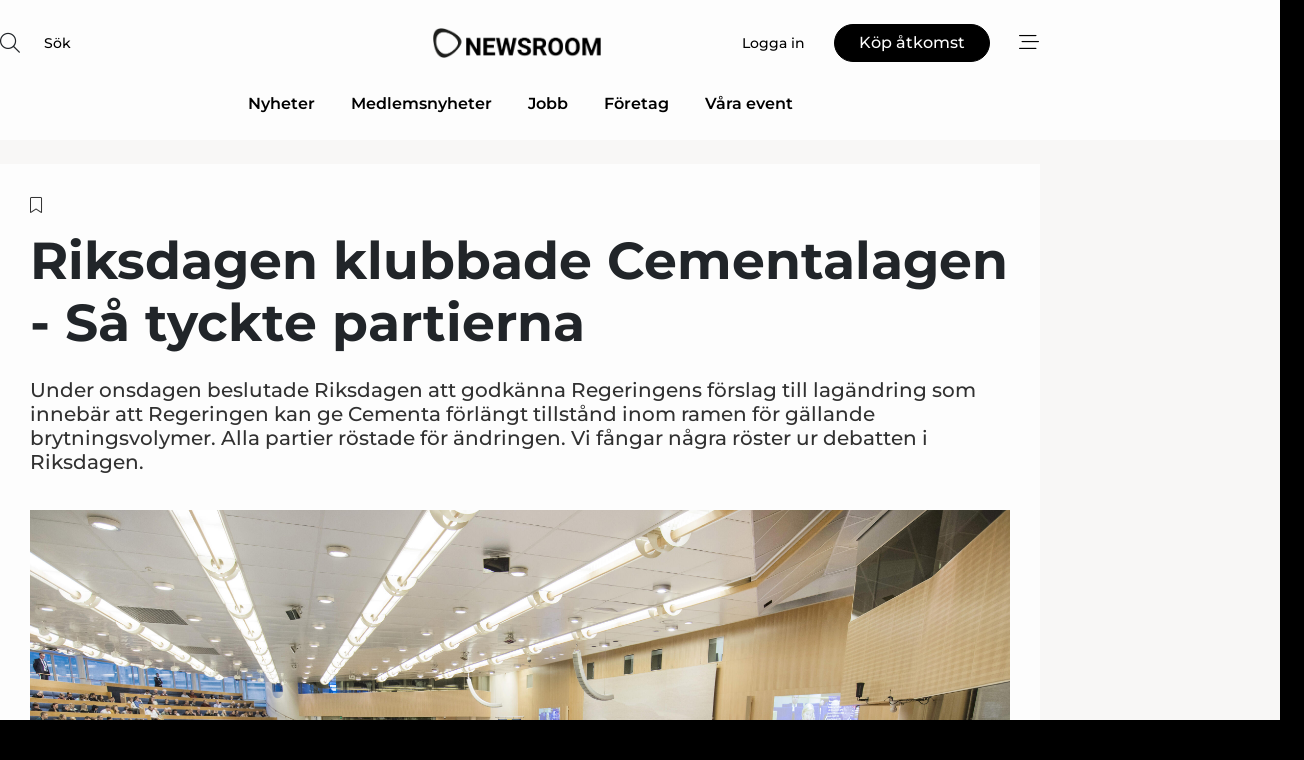

--- FILE ---
content_type: text/html;charset=UTF-8
request_url: https://www.mentornewsroom.se/article/view/811687/riksdagen_klubbade_cementalagen_sa_tyckte_partierna
body_size: 59342
content:
<?xml version="1.0" encoding="UTF-8"?>
<!DOCTYPE html>
<html xmlns="http://www.w3.org/1999/xhtml"><head id="j_idt2">
        <link rel="SHORTCUT ICON" href="https://f.nordiskemedier.dk/favicon/metal.ico" />
        <link rel="ICON" href="https://f.nordiskemedier.dk/favicon/metal.ico" type="image/x-icon" />
        <title>Riksdagen klubbade Cementalagen - Så tyckte partierna</title><meta name="description" content="Under onsdagen beslutade Riksdagen att godkänna Regeringens förslag till lagändring som innebär att Regeringen kan ge Cementa förlängt tillstånd inom ramen för gällande brytningsvolymer. Alla partier röstade för ändringen. Vi fångar några röster ur debatten i Riksdagen." />
        <meta http-equiv="X-UA-Compatible" content="IE=edge,chrome=1" />
        <meta http-equiv="content-type" content="text/html; charset=UTF-8" />
    <meta id="viewport" name="viewport" content="width=device-width, initial-scale=1" />
    <script>
        //<![CDATA[
        (function () {
            var width = window.innerWidth ||
                document.documentElement.clientWidth ||
                document.body.clientWidth;
            if (width >= 768) {
                document.getElementById("viewport").setAttribute("content", "width=1344");
            } else {
                document.getElementById("viewport").setAttribute("content", "width=device-width, initial-scale=1");
            }
        })();
        //]]>
    </script>
        <meta http-equiv="content-script-type" content="text/javascript" />
        <meta http-equiv="cache-control" content="no-cache" />
        <meta http-equiv="expires" content="0" />
        <meta http-equiv="pragma" content="no-cache" />
        <script src="/js/vars.js?t=1768941210044" type="text/javascript"></script>
        <script src="/js/access.js?t=1768941210044" type="text/javascript"></script>
        <script>
            window.startupTimestamp = "1768941210044";
            window.contextPath = "";
            window.domain = "https://www.mentornewsroom.se";
            window.fileDomain = "https://f.nordiskemedier.dk";
            window.hostId = 67;
            window.visitor = {};
            window.cvrRestApiAddress = "https://cvr-api.nordiskemedier.dk/resources";
            window.metaObject = {"industryName":"Mentor Online","authorInitials":"MAW","pageType":"view-article","pageSize":4260,"pageAge":1574,"contentType":"view-locked-article"};
            window.testMode = false;

            window.googleAnalytics = false;
            window.pendingScriptExecutions = [];
            window.enableCookieBot = new function () {};

            window.trackerEnabled = true; // TODO: replace with JsVarsServlet after merge
        </script>
    
    <script type="text/javascript" async="true">
        //<![CDATA[
        (function() {
            var host = window.location.hostname;
            var element = document.createElement('script');
            var firstScript = document.getElementsByTagName('script')[0];
            var url = 'https://cmp.inmobi.com'
                .concat('/choice/', 'h8eTMmqFZF-_K', '/', host, '/choice.js?tag_version=V3');
            var uspTries = 0;
            var uspTriesLimit = 3;
            element.async = true;
            element.type = 'text/javascript';
            element.src = url;

            // Not default InMobi code - make sure there is a script present
            // before inserting anything before it.
            if (firstScript) {
                firstScript.parentNode.insertBefore(element, firstScript);
            }

            function makeStub() {
                var TCF_LOCATOR_NAME = '__tcfapiLocator';
                var queue = [];
                var win = window;
                var cmpFrame;

                function addFrame() {
                    var doc = win.document;
                    var otherCMP = !!(win.frames[TCF_LOCATOR_NAME]);

                    if (!otherCMP) {
                        if (doc.body) {
                            var iframe = doc.createElement('iframe');

                            iframe.style.cssText = 'display:none';
                            iframe.name = TCF_LOCATOR_NAME;
                            doc.body.appendChild(iframe);
                        } else {
                            setTimeout(addFrame, 5);
                        }
                    }
                    return !otherCMP;
                }

                function tcfAPIHandler() {
                    var gdprApplies;
                    var args = arguments;

                    if (!args.length) {
                        return queue;
                    } else if (args[0] === 'setGdprApplies') {
                        if (
                            args.length > 3 &&
                            args[2] === 2 &&
                            typeof args[3] === 'boolean'
                        ) {
                            gdprApplies = args[3];
                            if (typeof args[2] === 'function') {
                                args[2]('set', true);
                            }
                        }
                    } else if (args[0] === 'ping') {
                        var retr = {
                            gdprApplies: gdprApplies,
                            cmpLoaded: false,
                            cmpStatus: 'stub'
                        };

                        if (typeof args[2] === 'function') {
                            args[2](retr);
                        }
                    } else {
                        if(args[0] === 'init' && typeof args[3] === 'object') {
                            args[3] = Object.assign(args[3], { tag_version: 'V3' });
                        }
                        queue.push(args);
                    }
                }

                function postMessageEventHandler(event) {
                    var msgIsString = typeof event.data === 'string';
                    var json = {};

                    try {
                        if (msgIsString) {
                            json = JSON.parse(event.data);
                        } else {
                            json = event.data;
                        }
                    } catch (ignore) {}

                    var payload = json.__tcfapiCall;

                    if (payload) {
                        window.__tcfapi(
                            payload.command,
                            payload.version,
                            function(retValue, success) {
                                var returnMsg = {
                                    __tcfapiReturn: {
                                        returnValue: retValue,
                                        success: success,
                                        callId: payload.callId
                                    }
                                };
                                if (msgIsString) {
                                    returnMsg = JSON.stringify(returnMsg);
                                }
                                if (event && event.source && event.source.postMessage) {
                                    event.source.postMessage(returnMsg, '*');
                                }
                            },
                            payload.parameter
                        );
                    }
                }

                while (win) {
                    try {
                        if (win.frames[TCF_LOCATOR_NAME]) {
                            cmpFrame = win;
                            break;
                        }
                    } catch (ignore) {}

                    if (win === window.top) {
                        break;
                    }
                    win = win.parent;
                }
                if (!cmpFrame) {
                    addFrame();
                    win.__tcfapi = tcfAPIHandler;
                    win.addEventListener('message', postMessageEventHandler, false);
                }
            };

            makeStub();

            function makeGppStub() {
                const CMP_ID = 10;
                const SUPPORTED_APIS = [
                    '2:tcfeuv2',
                    '6:uspv1',
                    '7:usnatv1',
                    '8:usca',
                    '9:usvav1',
                    '10:uscov1',
                    '11:usutv1',
                    '12:usctv1'
                ];

                window.__gpp_addFrame = function (n) {
                    if (!window.frames[n]) {
                        if (document.body) {
                            var i = document.createElement("iframe");
                            i.style.cssText = "display:none";
                            i.name = n;
                            document.body.appendChild(i);
                        } else {
                            window.setTimeout(window.__gpp_addFrame, 10, n);
                        }
                    }
                };
                window.__gpp_stub = function () {
                    var b = arguments;
                    __gpp.queue = __gpp.queue || [];
                    __gpp.events = __gpp.events || [];

                    if (!b.length || (b.length == 1 && b[0] == "queue")) {
                        return __gpp.queue;
                    }

                    if (b.length == 1 && b[0] == "events") {
                        return __gpp.events;
                    }

                    var cmd = b[0];
                    var clb = b.length > 1 ? b[1] : null;
                    var par = b.length > 2 ? b[2] : null;
                    if (cmd === "ping") {
                        clb(
                            {
                                gppVersion: "1.1", // must be “Version.Subversion”, current: “1.1”
                                cmpStatus: "stub", // possible values: stub, loading, loaded, error
                                cmpDisplayStatus: "hidden", // possible values: hidden, visible, disabled
                                signalStatus: "not ready", // possible values: not ready, ready
                                supportedAPIs: SUPPORTED_APIS, // list of supported APIs
                                cmpId: CMP_ID, // IAB assigned CMP ID, may be 0 during stub/loading
                                sectionList: [],
                                applicableSections: [-1],
                                gppString: "",
                                parsedSections: {},
                            },
                            true
                        );
                    } else if (cmd === "addEventListener") {
                        if (!("lastId" in __gpp)) {
                            __gpp.lastId = 0;
                        }
                        __gpp.lastId++;
                        var lnr = __gpp.lastId;
                        __gpp.events.push({
                            id: lnr,
                            callback: clb,
                            parameter: par,
                        });
                        clb(
                            {
                                eventName: "listenerRegistered",
                                listenerId: lnr, // Registered ID of the listener
                                data: true, // positive signal
                                pingData: {
                                    gppVersion: "1.1", // must be “Version.Subversion”, current: “1.1”
                                    cmpStatus: "stub", // possible values: stub, loading, loaded, error
                                    cmpDisplayStatus: "hidden", // possible values: hidden, visible, disabled
                                    signalStatus: "not ready", // possible values: not ready, ready
                                    supportedAPIs: SUPPORTED_APIS, // list of supported APIs
                                    cmpId: CMP_ID, // list of supported APIs
                                    sectionList: [],
                                    applicableSections: [-1],
                                    gppString: "",
                                    parsedSections: {},
                                },
                            },
                            true
                        );
                    } else if (cmd === "removeEventListener") {
                        var success = false;
                        for (var i = 0; i < __gpp.events.length; i++) {
                            if (__gpp.events[i].id == par) {
                                __gpp.events.splice(i, 1);
                                success = true;
                                break;
                            }
                        }
                        clb(
                            {
                                eventName: "listenerRemoved",
                                listenerId: par, // Registered ID of the listener
                                data: success, // status info
                                pingData: {
                                    gppVersion: "1.1", // must be “Version.Subversion”, current: “1.1”
                                    cmpStatus: "stub", // possible values: stub, loading, loaded, error
                                    cmpDisplayStatus: "hidden", // possible values: hidden, visible, disabled
                                    signalStatus: "not ready", // possible values: not ready, ready
                                    supportedAPIs: SUPPORTED_APIS, // list of supported APIs
                                    cmpId: CMP_ID, // CMP ID
                                    sectionList: [],
                                    applicableSections: [-1],
                                    gppString: "",
                                    parsedSections: {},
                                },
                            },
                            true
                        );
                    } else if (cmd === "hasSection") {
                        clb(false, true);
                    } else if (cmd === "getSection" || cmd === "getField") {
                        clb(null, true);
                    }
                    //queue all other commands
                    else {
                        __gpp.queue.push([].slice.apply(b));
                    }
                };
                window.__gpp_msghandler = function (event) {
                    var msgIsString = typeof event.data === "string";
                    try {
                        var json = msgIsString ? JSON.parse(event.data) : event.data;
                    } catch (e) {
                        var json = null;
                    }
                    if (typeof json === "object" && json !== null && "__gppCall" in json) {
                        var i = json.__gppCall;
                        window.__gpp(
                            i.command,
                            function (retValue, success) {
                                var returnMsg = {
                                    __gppReturn: {
                                        returnValue: retValue,
                                        success: success,
                                        callId: i.callId,
                                    },
                                };
                                event.source.postMessage(msgIsString ? JSON.stringify(returnMsg) : returnMsg, "*");
                            },
                            "parameter" in i ? i.parameter : null,
                            "version" in i ? i.version : "1.1"
                        );
                    }
                };
                if (!("__gpp" in window) || typeof window.__gpp !== "function") {
                    window.__gpp = window.__gpp_stub;
                    window.addEventListener("message", window.__gpp_msghandler, false);
                    window.__gpp_addFrame("__gppLocator");
                }
            };

            makeGppStub();

            var uspStubFunction = function() {
                var arg = arguments;
                if (typeof window.__uspapi !== uspStubFunction) {
                    setTimeout(function() {
                        if (typeof window.__uspapi !== 'undefined') {
                            window.__uspapi.apply(window.__uspapi, arg);
                        }
                    }, 500);
                }
            };

            var checkIfUspIsReady = function() {
                uspTries++;
                if (window.__uspapi === uspStubFunction && uspTries < uspTriesLimit) {
                    console.warn('USP is not accessible');
                } else {
                    clearInterval(uspInterval);
                }
            };

            if (typeof window.__uspapi === 'undefined') {
                window.__uspapi = uspStubFunction;
                var uspInterval = setInterval(checkIfUspIsReady, 6000);
            }
        })();
        //]]>
    </script><meta property="og:title" content="Riksdagen klubbade Cementalagen - Så tyckte partierna" /><meta property="og:description" content="Under onsdagen beslutade Riksdagen att godkänna Regeringens förslag till lagändring som innebär att Regeringen kan ge Cementa förlängt tillstånd inom ramen för gällande brytningsvolymer. Alla partier röstade för ändringen. Vi fångar några röster ur debatten i Riksdagen." /><meta property="og:type" content="article" /><meta property="og:url" content="https://www.mentornewsroom.se/article/view/811687/riksdagen_klubbade_cementalagen_sa_tyckte_partierna" /><meta property="og:image" content="https://f.nordiskemedier.dk/2y9ctr7sgtme4e4b_900_473_q95.jpg" /><meta property="og:image:width" content="900" /><meta property="og:image:height" content="473" />
            <meta property="og:site_name" content="Nordiske Medier Newsroom" /><meta name="twitter:card" content="summary" /><meta name="twitter:url" content="https://www.mentornewsroom.se/article/view/811687/riksdagen_klubbade_cementalagen_sa_tyckte_partierna" /><meta name="twitter:title" content="Riksdagen klubbade Cementalagen - Så tyckte partierna" /><meta name="twitter:description" content="Under onsdagen beslutade Riksdagen att godkänna Regeringens förslag till lagändring som innebär att Regeringen kan ge Cementa förlängt tillstånd inom ramen för gällande brytningsvolymer. Alla partier röstade för ändringen. Vi fångar några röster ur debatten i Riksdagen." /><meta name="twitter:image" content="https://f.nordiskemedier.dk/2y9ctr7sgtme4e4b.jpg" />
            <script type="application/ld+json">
                {
                    "@context":"http://schema.org",
                    "@type":"NewsMediaOrganization",
                    "name":"Nordiske Medier Newsroom",
                    "logo":{
                        "@type":"ImageObject",
                        "url":"https://f.nordiskemedier.dk/logo/portal/67.png"
                    },
                    "url":"https://www.mentornewsroom.se",
                    "ethicsPolicy":"https://www.mentornewsroom.se/privacy",
                    "sameAs":["https://www.facebook.com/NordiskeMedierStockholmAB","https://www.linkedin.com/company/76075/admin/"]
                }
            </script>
            <link rel="canonical" href="https://www.processnet.se/article/view/811687/riksdagen_klubbade_cementalagen_sa_tyckte_partierna" />
        <script src="/js/notbot.js?t=1768941210044" type="text/javascript"></script>

        <link href="https://f.nordiskemedier.dk/font/media.css" rel="stylesheet" />
        <link rel="stylesheet" href="https://f.nordiskemedier.dk/font-awesome/pro/6.6.0/css/all.min.css" />
        <link rel="stylesheet" href="https://f.nordiskemedier.dk/bootstrap/5.3.6/css/bootstrap.min.css" />
        <link rel="stylesheet" href="/css/default.css?t=1768941210044" type="text/css" />
        <script src="https://f.nordiskemedier.dk/jquery/jquery-3.6.0.min.js"></script>
        
        <script src="/js/jquery-ui.min.js"></script><script type="text/javascript" src="/javax.faces.resource/js/jquery.cookies.2.2.0.min.js.html?ln=portal-jsf&amp;t=17689412"></script>
        <script src="https://f.nordiskemedier.dk/bootstrap/5.3.6/js/bootstrap.bundle.min.js"></script>
        <script src="/js/default.js?t=1768941210044" type="text/javascript"></script>
        <script src="https://www.google.com/recaptcha/api.js?render=explicit&amp;hl=sv" type="text/javascript"></script>
                <script src="https://cdn.jsdelivr.net/npm/vue@2.7.14/dist/vue.min.js"></script>
                <script src="/dist/vue-components.umd.min.js?t=1768941210044" type="text/javascript"></script>
        
        <script src="https://f.nordiskemedier.dk/turnjs4/lib/turn.min.js" type="text/javascript"></script><!--[if lt IE 9]>
            <script src="https://f.nordiskemedier.dk/turnjs4/lib/turn.html4.min.js" type="text/javascript"></script><![endif]--><!--[if lt IE 9]>
                <script type="text/javascript">
                    window.location = "/browser-support.html";
                </script><![endif]-->
        <script src="https://cdn.jsdelivr.net/npm/ua-parser-js@0/dist/ua-parser.min.js"></script>
    <script type="text/javascript">
        window.enableGTM = function() {
            try {
                (function (w, d, s, l, i) {
                    w[l] = w[l] || [];
                    w[l].push({
                        'gtm.start':
                            new Date().getTime(), event: 'gtm.js'
                    });
                    var f = d.getElementsByTagName(s)[0],
                        j = d.createElement(s), dl = l != 'dataLayer' ? '&l=' + l : '';
                    j.async = true;
                    j.src =
                        'https://www.googletagmanager.com/gtm.js?id=' + i + dl;
                    f.parentNode.insertBefore(j, f);
                })(window, document, 'script', 'dataLayer', 'GTM-MNG2HPS');
            } catch (err) {
                console.log(err);
            }
        };
    </script>
        

        
        <script src="/js/cookie-utilities.js"></script>
    <script type="text/javascript">
        var gaPageType = 'view-article';
        var gaContentType = 'view-locked-article';
        var gaPageAge = 1574;
        var gaPageSize = 4260;
        var gaIndustryName = 'Mentor Online';
        
        (function (i, s, o, g, r, a, m) {
            i['GoogleAnalyticsObject'] = r;
            i[r] = i[r] || function() {
                (i[r].q = i[r].q || []).push(arguments)}, i[r].l = 1 * new Date();
            a = s.createElement(o),
                m = s.getElementsByTagName(o)[0];
            a.async = 1;
            a.src = g;
            m.parentNode.insertBefore(a, m)
        })
        (window, document, 'script', '//www.google-analytics.com/analytics.js', 'ga');
        ga('create', 'UA-34388844-1', 'auto');
        if ($.cookies.get("rc") && !$.cookies.get("nmuarc")) {
            ga('set', 'dimension1', $.cookies.get("rc"));
            $.cookies.set("nmuarc", true, {path: "/"});
        }
        if (false) {
            ga('set', 'dimension2', '');
            if (false) {
                ga('set', 'dimension3', '');
            }
        } else if (false) {
            ga('set', 'dimension3', '');
        }
        if (gaContentType) {
            ga('set', 'dimension4', gaContentType);
        }
        if (gaIndustryName) {
            ga('set', 'dimension5', gaIndustryName);
        }
        if (gaPageType) {
            ga('set', 'dimension10', gaPageType);
        }
        if (gaPageAge) {
            ga('set', 'dimension11', gaPageAge);
        }
        if (gaPageSize) {
            ga('set', 'dimension12', gaPageSize);
        }
        ga('set', 'anonymizeIp', true);

        window.pendingScriptExecutions.push({
            callback: function () {
                if (!window['ga-disable-UA-34388844-1']) {
                    ga('send', 'pageview');
                }
            },
            context: this
        });

        window.enableGoogleAnalytics = function() {
            window['ga-disable-UA-34388844-1'] = false;
        };


        window.disableGoogleAnalytics = function () {
            window['ga-disable-UA-34388844-1'] = true;
        };
        
    </script>
    <script type="text/javascript">
        window.enableBanners = function () {
            try {
                window['banner-consent-is-ready'] = true;
                EventBus.broadcast("banner-consent-is-ready");
            } catch (err) {
                console.log(err);
            }
        };
    </script>
    <script type="text/javascript">
        //<![CDATA[
        (function () {
            var salespanelModuleEnabled = false;
            var quantCastModuleEnabled = true;
            var salespanelResolve, salespanelReject;
            window.salespanelPromise = new Promise((resolve, reject) => {
                // Check if Salespanel and QuantCast module is enabled for this host and check if the tag has loaded.
                if (!salespanelModuleEnabled || !quantCastModuleEnabled) {
                    resolve(false);
                }
                salespanelResolve = resolve;
                salespanelReject = reject;
            });

            // Reject just in case QuantCast module is enabled but variable is not initialized.
            if (typeof window.__tcfapi == "undefined") {
                salespanelReject("QuantCast error: __tcfapi is undefined");
                return;
            }

            // Listen for Quantcast events for changes to Salespanel consent.
            window.__tcfapi('addEventListener', 2, async function (tcData, success) {
                if (!success) {
                    salespanelReject("Salespanel error: Could not create event listener.");
                    return;
                }

                // the rest of this function is called when the page is loaded OR
                // - the user accepts / rejects / updates the consent terms
                // - the user dismisses the consent box by clicking the 'x'
                if (tcData.eventStatus !== 'tcloaded' && tcData.eventStatus !== 'useractioncomplete') {
                    return;
                }

                // Salespanel is managed by Google Tag Manager and is not inserted if the relevant consent is not given.
                // If consent is given, it returns true, otherwise false after 2,5 seconds.
                var loops = 0;
                while(!salespanelObjectLoaded() && loops < 5) {
                    await new Promise(resolve => setTimeout(resolve, 500));
                    loops += 1;
                }

                if (salespanelObjectLoaded()) {
                    // Set cookie.
                    allowTracking();
                    salespanelResolve(true);
                } else {
                    // Remove cookie.
                    rejectTracking();
                    // Salespanel did not load in time or was rejected by consent.
                    salespanelReject("Salespanel error: Not loaded.");
                }
            });

            function salespanelObjectLoaded() {
                return typeof $salespanel !== "undefined" && $salespanel.hasOwnProperty("push");
            }

            function allowTracking() {
                // Check if Salespanel tracking has already been allowed.
                if ($.cookies.get("track_uid") !== null) {
                    return;
                }

                try {
                    // Activate tracking when the visitor provides explicit consent.
                    // Place `track_uid` cookie.
                    $salespanel.push(["set", "tracking:allowTracking"]);
                } catch (e) {
                    salespanelReject("Salespanel error: Allow tracking failed.");
                }
            }

            function rejectTracking() {
                // Remove cookie if user removed Salespanel consent.
                // All created Salespanel events will now be un-identified.
                if ($.cookies.get("track_uid")) {
                    $.cookies.del("track_uid", {domain: '.mentornewsroom.se'});
                }
            }
        })();
        //]]>
    </script>
    <script type="text/javascript">
        //<![CDATA[
        window.paywallScripts = {
            seenPaywall: async function (type) {
                // Wait for salespanel promise to be fulfilled (either loaded or not).
                const salespanelLoaded = await window.salespanelPromise.catch(() => {
                    // Salespanel didn't load if promise is rejected.
                    return false;
                });
                if (!salespanelLoaded) return;

                // Find previous amount of seen paywalls.
                await this.seenPaywallPromise().then(seenPaywalls => {
                    // Increment amount of seen paywall on visitor attribute.
                    this.setPaywallsAttribute(seenPaywalls);

                    // Create Meta/Facebook Pixel event notifying of a seen paywall.
                    if (seenPaywalls > 3) {
                        fbq('trackCustom', "Set paywall +3 gange");
                    }
                }).catch((message) => {
                    console.error(message);
                });

                // Create Salespanel event notifying of a seen paywall.
                this.sendPaywallEvent(type);
            },
            seenPaywallPromise: function () {
                return new Promise((resolve, reject) => {
                    try {
                        $salespanel.push(["get", "qualify:visitor", function (data) {
                            data.visitor_attributes.paywalls !== null ?
                                resolve(data.visitor_attributes.paywalls) :
                                resolve(0);
                        }]);
                    } catch (e) {
                        reject("Salespanel error: Get details failed.");
                    }
                });
            },
            setPaywallsAttribute: function (seenPaywalls) {
                try {
                    $salespanel.push(["set", "attributes:visitor", {
                        "paywalls": seenPaywalls + 1
                    }]);
                } catch (e) {
                    console.error("Salespanel error: Couldn't set attribute.");
                }
            },
            sendPaywallEvent: function (type) {
                try {
                    $salespanel.push(["set",
                        "activity:customActivity",
                        "website",
                        "Saw paywall",
                        type
                    ]);
                } catch (e) {
                    console.error("Salespanel error: Couldn't send custom activity.");
                }
            }
        }
        //]]>
    </script>
            <script type="text/javascript">
                (function (){
                    var is = [];
                    var impersonating = false;
                    if (!impersonating && window.visitor.person && window.visitor.person.id) {
                        is.push({
                            name: "person",
                            ref: window.visitor.person.id
                        });
                    }
                    if (!impersonating && window.visitor.recipient && window.visitor.recipient.id) {
                        is.push({
                            name: "recipient",
                            ref: window.visitor.recipient.id
                        });
                    }

                    var evtr;
                    var queue = [];
                    window.queueTrackerEvent = function (a, sn, sr, tn, tr) {
                        if (evtr) {
                            evtr(a, sn, sr, tn, tr, is);
                        } else {
                            queue.push({
                                a: a,
                                sn: sn,
                                sr: sr,
                                tn: tn,
                                tr: tr
                            })
                        }
                    };
                    window.addEventListener("onTrackerLoaded", function () {
                        evtr = window.createTracker("https://api.evtr.nordiskemedier.dk", "evtr");
                        while (queue.length) {
                            var ev = queue.splice(0, 1)[0];
                            if (ev) {
                                evtr(ev.a, ev.sn, ev.sr, ev.tn, ev.tr, is);
                            }
                        }
                    });
                })();
            </script>
            <script async="async" src="https://js.evtr.nordiskemedier.dk/_.js?t=1768941210044" type="text/javascript"></script>

        <script type="text/javascript">
            $(function() {
                $('.item').hover(
                function() { $(this).css('background-color', '#efefef').css('cursor', 'pointer') },
                function() { $(this).css('background-color', 'transparent').css('cursor', 'normal') }
            );
                $(".tt").tooltip();
            });
            function getTitle() {
                return document.title;
            }
            function getLocation() {
                return window.location;
            }
            function getUrl() {
                return window.location.href;
            }
            function confirmDelete(p) {
                var v = "\u00C4r du s\u00E4ker p\u00E5 att du vill radera \"{0}\"?";
                v = v.replace("{0}", p);
                return confirm(v);
            }
            function getVisitorEmail() {
                return "";
            }
            function getVisitorRememberInfo() {
                return true;
            }

            var ids = [];
            function messageFade() {
                $('.fade').fadeTo('slow', 0.3);
            }
            
            // Remove cookies that are no longer in use
            $(document).ready(function () {
                $.cookies.del("c1");
                $.cookies.del("c2");
                $.cookies.del("c3");
            });

            window.pushGTrackScript = function (f, cont) {
                window.pendingScriptExecutions.push({
                    callback: function () {
                        if (window.googleAnalytics) {
                            eval(f(cont));
                        }
                    },
                    context: cont
                });

            }
            $(window).on('load', function () {
                // if subscription is suspended change paywall message.
                if ($('#paywall-overlay') && window.visitor?.person?.suspended) {
                    $('#paywall-overlay .paywall-package').html("\u00C5tkomsten \u00E4r avst\u00E4ngd.");
                    $('#paywall-overlay .paywall-body-wrapper').html("Av s\u00E4kerhetssk\u00E4l \u00E4r ditt konto tillf\u00E4lligt avst\u00E4ngt.".replace('{0}', "abonnement@nordiskemedier.dk").replace('{1}', "abonnement@nordiskemedier.dk"));
                    $('.paywall-content-wrapper').addClass('warning');
                }
            });
        </script>
        <script type="text/javascript">
            //<![CDATA[
            function center(element) {
                var e=$(element);
                var w=e.width();
                var h=e.height();
                e.css("position","fixed").css("z-index","50000").css("top","50%").css("left","50%").css("margin-left","-"+(w/2)+"px").css("margin-top","-"+(h/2)+"px");
                e.draggable({
                    handle: $(element+"_handle")
                });
            }
            //]]>
        </script>
            <script type="text/javascript" src="https://aka-cdn.adtech.de/dt/common/DAC.js"></script>
            <script type="text/javascript" src="https://aka-cdn.adtech.de/dac/868.1/config.js"></script>

        
        <link rel="alternate" type="application/rss+xml" title="News RSS" href="https://www.mentornewsroom.se/xml/rss2/articles" />
        <link rel="alternate" type="application/rss+xml" title="Advertisements RSS" href="https://www.mentornewsroom.se/xml/rss2/advertisements?typeId=1&amp;typeId=2" />
        <link rel="alternate" type="application/rss+xml" title="Competences RSS" href="https://www.mentornewsroom.se/xml/rss2/competences" />
        <link rel="alternate" type="application/rss+xml" title="Jobs RSS" href="https://www.mentornewsroom.se/xml/rss2/jobs" />
        <link rel="alternate" type="application/rss+xml" title="Courses RSS" href="https://www.mentornewsroom.se/xml/rss2/courses" />

        <script>
            window.adTracker = {
                slots: {},
                adsMeta: {},
                hoverState: {
                    currentSlotId: null,
                    lastChangeTs: 0
                },
                clickState: {
                    lastPointerDown: null,  // { slotId, ts }
                    clickHandled: false
                }
            };
        </script></head><body>
            <script src="/js/cookie-consent.js"></script>

        <div style="display:none;">
            <a href="/void/index.html" rel="nofollow">23948sdkhjf</a>
        </div>
        <i id="media-width-detection" style="display: none">
            
            <i class="d-md-none xs"></i>
            <i class="d-none d-md-inline lg"></i>
        </i>
            
            <noscript><iframe src="https://www.googletagmanager.com/ns.html?id=GTM-MNG2HPS" height="0" width="0" style="display:none;visibility:hidden"></iframe></noscript>
        <div class="remodal-bg">
        <header id="main-header" v-cloak="" class="unprintable">
            <nav>
                <div>
                    <global-search-icon></global-search-icon>
                </div>
                <div>
                    <a href="/" class="logo">
                        <img src="https://f.nordiskemedier.dk/logo/portal/67.png" alt="Nordiske Medier Newsroom" />
                    </a>
                </div>
                <div>
                    <button v-if="window.visitor.person" v-on:click.prevent="open(personMenu)" class="btn btn-link btn-log-in px-0">
                        <i class="fa-light fa-user d-sm-none"></i>
                        <span class="d-none d-sm-inline">Mitt konto</span>
                    </button>
                    <button v-else="" v-on:click.prevent="open(topMenu)" class="btn btn-link btn-log-in px-0">
                        <i class="fa-light fa-user d-sm-none"></i>
                        <span class="d-none d-sm-inline">Logga in</span>
                    </button>
                    <button v-if="(window.visitor.ipAccess &amp;&amp; !window.visitor.ipAccess.disable &amp;&amp; window.visitor.ipAccess.corporateClient) || (window.visitor.person &amp;&amp; window.visitor.corporateClient)" v-on:click.prevent="open(ipAccessMenu)" class="btn btn-link btn-ip-access px-0">
                        <span class="d-flex" v-if="window.visitor.corporateClient &amp;&amp; window.visitor.person &amp;&amp; window.visitor.person.companiesWhereAdmin &amp;&amp; window.visitor.person.companiesWhereAdmin.length == 1">
                            <i class="fa-light fa-lock-open me-1"></i><span class="short-name">{{ truncateString(window.visitor.corporateClient.name, 12) }}</span><span class="long-name">{{ truncateString(window.visitor.corporateClient.name, 20) }}</span>
                        </span>
                        <span class="d-flex" v-else-if="window.visitor.corporateClient &amp;&amp; window.visitor.person &amp;&amp; window.visitor.person.companiesWhereAdmin &amp;&amp; window.visitor.person.companiesWhereAdmin.length &gt; 1">
                            <i class="fa-light fa-lock-open me-1"></i><span class="short-name">{{ truncateString("Företagslösning", 12) }}</span><span class="long-name">{{ truncateString("Företagslösning", 20) }}</span>
                        </span>
                        <span class="d-flex" v-else-if="window.visitor.ipAccess &amp;&amp; !window.visitor.ipAccess.disable &amp;&amp; window.visitor.ipAccess.corporateClient">
                            <i class="fa-light fa-lock-open me-1"></i><span class="short-name">{{ truncateString(window.visitor.ipAccess.corporateClient.name, 12) }}</span><span class="long-name">{{ truncateString(window.visitor.ipAccess.corporateClient.name, 20) }}</span>
                        </span>
                        <span class="d-flex" v-else="">
                            <i class="fa-light fa-lock-open me-1"></i><span class="short-name">{{ truncateString(window.visitor.corporateClient.name, 12) }}</span><span class="long-name">{{ truncateString(window.visitor.corporateClient.name, 20) }}</span>
                        </span>
                    </button>
                    <template v-else=""><a id="j_idt108:j_idt110" href="https://nordiskemediehus.dk/se/produkt/medlemskab/" style="" class="btn btn-primary" target="_blank">
                            <span class="d-inline d-sm-none">Köp</span>
                            <span class="d-none d-sm-inline">Köp åtkomst</span></a>
                    </template>
                    <button v-on:click.prevent="open(rightMenu)" class="btn btn-link btn-bars px-0 d-inline-flex">
                        <i class="fa-light fa-bars-staggered"></i>
                    </button>
                </div>
            </nav>
            <div v-on:click.self="close" class="menu-container menu-top" v-bind:class="getStyleClass(topMenu)">
                <div>
                    <menu-log-in v-bind:sign-up-link="signUpLink" v-on:close="close"></menu-log-in>
                </div>
            </div>
            <div v-on:click.self="close" class="menu-container menu-right" v-bind:class="getStyleClass(rightMenu)">
                <div>
                    <div style="align-items: center;" class="d-flex justify-content-end">
                        <button v-if="window.visitor.person" v-on:click.prevent="open(personMenu)" class="btn btn-link btn-log-in px-0">
                            Mitt konto
                        </button>
                        <button v-else="" v-on:click.prevent="open(topMenu)" class="btn btn-link btn-log-in px-0">
                            <i class="fa-light fa-user d-sm-none"></i>
                            <span class="d-none d-sm-inline">Logga in</span>
                        </button>
                        <button v-if="(window.visitor.ipAccess &amp;&amp; !window.visitor.ipAccess.disable &amp;&amp; window.visitor.ipAccess.corporateClient) || (window.visitor.person &amp;&amp; window.visitor.corporateClient)" v-on:click.prevent="open(ipAccessMenu)" class="btn btn-link btn-ip-access px-0 mx-4">
                            <span class="d-flex" v-if="window.visitor.corporateClient &amp;&amp; window.visitor.person &amp;&amp; window.visitor.person.companiesWhereAdmin &amp;&amp; window.visitor.person.companiesWhereAdmin.length == 1">
                                <i class="fa-light fa-lock-open me-1"></i><span class="short-name">{{ truncateString(window.visitor.corporateClient.name, 12) }}</span><span class="long-name">{{ truncateString(window.visitor.corporateClient.name, 20) }}</span>
                            </span>
                            <span class="d-flex" v-else-if="window.visitor.corporateClient &amp;&amp; window.visitor.person &amp;&amp; window.visitor.person.companiesWhereAdmin &amp;&amp; window.visitor.person.companiesWhereAdmin.length &gt; 1">
                                <i class="fa-light fa-lock-open me-1"></i><span class="short-name">{{ truncateString("Företagslösning", 12) }}</span><span class="long-name">{{ truncateString("Företagslösning", 20) }}</span>
                            </span>
                            <span class="d-flex" v-else-if="window.visitor.ipAccess &amp;&amp; !window.visitor.ipAccess.disable &amp;&amp; window.visitor.ipAccess.corporateClient">
                                <i class="fa-light fa-lock-open me-1"></i><span class="short-name">{{ truncateString(window.visitor.ipAccess.corporateClient.name, 12) }}</span><span class="long-name">{{ truncateString(window.visitor.ipAccess.corporateClient.name, 20) }}</span>
                            </span>
                            <span class="d-flex" v-else="">
                                <i class="fa-light fa-lock-open me-1"></i><span class="short-name">{{ truncateString(window.visitor.corporateClient.name, 12) }}</span><span class="long-name">{{ truncateString(window.visitor.corporateClient.name, 20) }}</span>
                            </span>
                        </button>
                        <template v-else=""><a id="j_idt112:j_idt114" href="https://nordiskemediehus.dk/se/produkt/medlemskab/" style="" class="btn btn-primary mx-4" target="_blank">
                                <span class="d-inline d-sm-none">Köp</span>
                                <span class="d-none d-sm-inline">Köp åtkomst</span></a>
                        </template>
                        <button v-on:click.prevent="close" class="btn btn-link btn-x px-0 d-inline-flex">
                            <i class="fa-light fa-xmark-large"></i>
                        </button>
                    </div>
                    <div class="mt-5 mb-4">
                        <global-search-input></global-search-input>
                    </div>
                    <ul class="primary-menu">
                        <li v-for="(option, i) in mainOptions" v-bind:key="i" v-bind:class="{'open': unfolded == i}">
                            <a v-if="option.target" v-bind:href="option.target" v-bind:target="option.external ? '_blank' : ''">{{ option.name }}</a>
                            <template v-else-if="option.children">
                                <a href="#" v-on:click.prevent="unfolded = unfolded != i ? i : null">{{ option.name }}<i class="fa-light" v-bind:class="{'fa-chevron-down': unfolded != i, 'fa-chevron-up': unfolded == i}"></i></a>
                                <ul>
                                    <li v-for="(child, j) in option.children" v-bind:key="j">
                                        <a v-bind:href="child.target" v-bind:target="child.external ? '_blank' : ''">{{ child.name }}</a>
                                    </li>
                                </ul>
                            </template>
                        </li>
                    </ul>
                    <ul class="secondary-menu">
                        <li>
                            <a href="/newsletter/subscribe.html"><i class="fa-light fa-envelope"></i>Registrera nyhetsbrev</a>
                        </li>
                        <li>
                            <a href="/bookmark"><i class="fa-light fa-bookmark"></i>Min läslista</a>
                        </li>
                    </ul>
                    <ul v-if="mainSecondaryOptions &amp;&amp; mainSecondaryOptions.length" class="secondary-menu">
                        <li v-for="(option, i) in mainSecondaryOptions" v-bind:key="i">
                            <a v-if="option.target" v-bind:href="option.target" v-bind:target="option.external ? '_blank' : ''">{{ option.name }}</a>
                            <template v-else-if="option.children">
                                <span>{{ option.name }}</span>
                                <ul>
                                    <li v-for="(child, j) in option.children" v-bind:key="j">
                                        <a v-bind:href="child.target" v-bind:target="child.external ? '_blank' : ''">{{ child.name }}</a>
                                    </li>
                                </ul>
                            </template>
                        </li>
                    </ul>
                </div>
            </div>
            <div v-if="window.visitor.person" v-on:click.self="close" class="menu-container menu-right" v-bind:class="getStyleClass(personMenu)">
                <div>
                    <div style="align-items: center;" class="d-flex justify-content-end">
                        <button v-on:click.prevent="close" class="btn btn-link btn-x px-0 d-inline-flex">
                            <i class="fa-light fa-xmark-large"></i>
                        </button>
                    </div>
                    <ul class="primary-menu mt-4">
                        <li v-bind:class="{'open': unfolded == -1}">
                            <a href="#" v-on:click.prevent="unfolded = unfolded != -1 ? -1 : null" class="border-top-0">
                                <span class="d-block">
                                    <span class="d-block">{{ window.visitor.person.name }}</span>
                                    <small v-if="window.visitor.member" class="d-block text-muted">
                                        <span class="me-2">{{ window.visitor.member.name }}</span>
                                        <span v-if="window.visitor.person.members &amp;&amp; window.visitor.person.members.length &gt; 1" class="border rounded px-1">+{{ window.visitor.person.members.length - 1 }}</span>
                                    </small>
                                </span>
                                <i class="fa-light" v-bind:class="{'fa-chevron-down': unfolded != -1, 'fa-chevron-up': unfolded == -1}"></i>
                            </a>
                            <ul>
                                <li v-if="window.visitor.person.members &amp;&amp; window.visitor.person.members.length &gt; 1" v-for="member in window.visitor.person.members">
                                    <a href="#" v-on:click="switchMember(member.id)">
                                        {{ member.name }}
                                        <small class="d-block text-muted">Företagsprofil<i v-if="window.visitor.member &amp;&amp; member.id === window.visitor.member.id" class="text-success ms-2 fa-solid fa-check-circle"></i></small>
                                    </a>
                                </li>
                                <li>
                                    <a href="/user/update.html">Inställningar</a>
                                </li>
                                <li>
                                    <a href="/member/log-out.html">Logga ut</a>
                                </li>
                            </ul>
                        </li>
                        <li v-for="(option, i) in personOptions" v-bind:key="i" v-bind:class="{'open': unfolded == i}">
                            <a v-if="option.target" v-bind:href="option.target" v-bind:target="option.external ? '_blank' : ''">{{ option.name }}</a>
                            <template v-else-if="option.children">
                                <a href="#" v-on:click.prevent="unfolded = unfolded != i ? i : null">{{ option.name }}<i class="fa-light" v-bind:class="{'fa-chevron-down': unfolded != i, 'fa-chevron-up': unfolded == i}"></i></a>
                                <ul>
                                    <li v-for="(child, j) in option.children" v-bind:key="j">
                                        <a v-bind:href="child.target" v-bind:target="child.external ? '_blank' : ''">{{ child.name }}</a>
                                    </li>
                                </ul>
                            </template>
                        </li>
                    </ul>
                    <ul class="secondary-menu">
                        <li>
                            <a href="/newsletter/subscribe.html"><i class="fa-light fa-envelope"></i>Registrera nyhetsbrev</a>
                        </li>
                        <li>
                            <a href="/bookmark"><i class="fa-light fa-bookmark"></i>Min läslista</a>
                        </li>
                    </ul>
                    <ul v-if="mainSecondaryOptions &amp;&amp; mainSecondaryOptions.length" class="secondary-menu">
                        <li v-for="(option, i) in mainSecondaryOptions">
                            <a v-bind:href="option.target" v-bind:target="option.external ? '_blank' : ''">{{ option.name }}</a>
                        </li>
                    </ul>
                </div>
            </div>
            <div v-if="(window.visitor.ipAccess &amp;&amp; !window.visitor.ipAccess.disable &amp;&amp; window.visitor.ipAccess.corporateClient) || (window.visitor.person &amp;&amp; window.visitor.corporateClient)" v-on:click.self="close" class="menu-container menu-right" v-bind:class="getStyleClass(ipAccessMenu)">
                <div>
                    <div style="align-items: center;" class="d-flex justify-content-end">
                        <button v-on:click.prevent="close" class="btn btn-link btn-x px-0 d-inline-flex">
                            <i class="fa-light fa-xmark-large"></i>
                        </button>
                    </div>
                </div>
            </div>
        </header>
        <script type="application/javascript">
            //<![CDATA[
            window.mainMenu = new Vue({
                el: "#main-header",
                data: {
                    topMenu: {
                        transitioning: false,
                        open: false
                    },
                    rightMenu: {
                        transitioning: false,
                        open: false
                    },
                    personMenu: {
                        transitioning: false,
                        open: false
                    },
                    ipAccessMenu: {
                        transitioning: false,
                        open: false
                    },
                    stack: [],
                    unfolded: null,
                    mainOptions: [{"children":[{"external":false,"name":"Senaste nytt","target":"/article/latest.html"}],"name":"Nyheter"},{"children":[{"external":false,"name":"Medlemsnyheter","target":"/announcement"},{"external":false,"name":"Företag","target":"/company"}],"name":"Branschinsikt"},{"external":false,"name":"Jobb","target":"/job"},{"external":false,"name":"Våra event","target":"/event/search"}],
                    mainSecondaryOptions: [{"children":[{"external":true,"name":"Bli medlem","target":"https://nordiskemediehus.dk/se/produkt/medlemskab/"},{"external":true,"name":"Annonsera","target":"https://nordiskemediehus.dk/se/newsroom"},{"external":true,"name":"Se alla produkter","target":"https://nordiskemediehus.dk/se/produkter/"}],"name":"Produkter"}],
                    createSubscriptionLink: {"external":false,"name":"Bli prenumerant","target":"/products/subscription.html"},
                    createMembershipLink: {"external":true,"name":"Bli medlem","target":"https://nordiskemediehus.dk/se/produkt/medlemskab/"},
                },
                computed: {
                    personOptions: function () {
                        const options = [];

                        const add = (list, name, target) => {
                            const option = {
                                name
                            };
                            if (target) {
                                option.target = target;
                            } else {
                                option.children = [];
                            }
                            list.push(option);
                            return option.children;
                        }

                        if (!window.visitor.member) {
                            add(options, "Market overview", "/watch");
                        } else {
                            add(options, "Aktiviteter", "/member");

                            if (window.visitor.member.state.type.announcements || window.visitor.member.state.type.posts) {
                                const createItems = add(options, "Skapa ett inlägg");
                                if (window.visitor.member.state.type.announcements) {
                                    add(createItems, "Nyhet", "/post/announcement");
                                }
                                if (window.visitor.member.state.type.posts) {
                                    if (true) {
                                        add(createItems, "Maskin eller produkt", "/post/machine-or-product");
                                    }
                                    if (false) {
                                        add(createItems, "Tj\u00E4nst", "/post/competence");
                                    }
                                    if (true) {
                                        add(createItems, "Jobb", "/post/job");
                                    }
                                    if (true) {
                                        add(createItems, "Kurs", "/post/course");
                                    }
                                }

                                if (window.visitor.member.state.type.posts && true && (true)) {
                                    const crawlingItems = add(options, "Importlagring");
                                    add(crawlingItems, "Import overview", "/post/overview?imported=true");
                                    add(crawlingItems, "Crawling status", "/import/status.html");
                                }

                                add(options, "Sammanst\u00E4llning", "/post/overview");
                            }
                            // if (window.visitor.member.misc.banners || window.visitor.member.misc.newsletterBanners) {
                            //     const bannerItems = add(options, "Annonsering");
                            //     if (window.visitor.member.misc.banners) {
                            //         add(bannerItems, "\u00D6versikt", "/banner/index.html");
                            //     }
                            //     if (window.visitor.member.misc.newsletterBanners) {
                            //         add(bannerItems, "Annonsering i nyhetsbrevet", "/newsletter/banner/index.html");
                            //     }
                            //     // Member-specifik kode... virker ikke med cache
                            //     // const saleEmail = "N\/A";
                            //     // if (saleEmail.indexOf("@") != -1) {
                            //     //     add(bannerItems, "Kontakta oss f\u00F6r ett kostnadsf\u00F6rslag", "mailto:" + saleEmail + "?subject=N\u00E4r det g\u00E4ller annonsering");
                            //     // }
                            // }

                            if (false) {
                                add(options, "Market overview", "/watch");
                            }

                            const profileItems = add(options, "F\u00F6retagsprofil");
                            add(profileItems, "Se profilen", "/company/view/" + window.visitor.member.id + "/" + window.visitor.member.slug);
                            if (window.visitor.member.state.type.profile) {
                                add(profileItems, "Redigera profil", "/company/profile.html");
                            }
                            add(profileItems, "Kontakter", "/member-contact/overview");
                            if (window.visitor.member.state.type.supplements) {
                                add(profileItems, "F\u00F6retagsportf\u00F6lj", "/supplement/management");
                            }
                            add(profileItems, "Inst\u00E4llningar f\u00F6r administrat\u00F6rer", "/company/administrators.html");

                            add(options, "Hj\u00E4lp", "/member/help.html");
                        }

                        return options;
                        //     var addContacts = function (items, text, contacts) {
                        //         if (contacts) {
                        //             var contactItems = [];
                        //             for (var i = 0; i < contacts.length; i++) {
                        //                 var contact = contacts[i];
                        //                 contactItems.push({
                        //                     text: contact.name,
                        //                     portrait: contact.portrait,
                        //                     phonePrefix: "Tel: ",
                        //                     phone: contact.phone,
                        //                     email: contact.email
                        //                 });
                        //             }
                        //             items.push({
                        //                 text: text,
                        //                 items: contactItems,
                        //             });
                        //         }
                        //     };
                        //
                        //     var contactItems = [];
                        //     for (var contact in this.visitor.contacts) {
                        //         addContacts(contactItems, this.visitor.contacts[contact].title, this.visitor.contacts[contact].contacts);
                        //     }
                        //
                        //     items.push({
                        //         icon: "fa-light fa-phone-alt",
                        //         text: "Kontakt",
                        //         href: "#",
                        //         items: contactItems,
                        //     });
                        //
                        //     return {
                        //         items: items
                        //     };
                        // }
                    },
                    signUpLink: function () {
                        if (window.access.module.subscriptions && this.createSubscriptionLink) {
                            this.createSubscriptionLink.name = "Prenumerera";
                            return this.createSubscriptionLink;
                        } else if (this.createMembershipLink) {
                            this.createMembershipLink.name = "Bli medlem";
                            return this.createMembershipLink;
                        } else {
                            return null;
                        }
                    }
                },
                watch: {
                    stack: function (newValue) {
                        if (newValue && newValue.length > 0) {
                            document.body.classList.add("menu-open");
                        } else {
                            document.body.classList.remove("menu-open");
                        }
                    }
                },
                mounted: function () {
                    document.addEventListener("keyup", this.keyupListener);
                },
                unmounted: function () {
                    window.removeEventListener("keyup", this.keyupListener);
                },
                methods: {
                    truncateString(str, maxLength) {
                        if (!str || typeof str !== 'string') return '';
                        const ellipsis = '…';

                        if (str.length > maxLength) {
                            let trimmed = str.slice(0, maxLength);
                            trimmed = trimmed.replace(/\s+$/, '');
                            if ((trimmed + ellipsis).length < str.length) {
                                return trimmed + ellipsis;
                            }
                        }

                        return str;
                    },
                    keyupListener: function (event) {
                        if (event.keyCode == 27) {
                            this.close();
                        }
                    },
                    open: function (menu) {
                        this.stack.push(menu);
                        menu.transitioning = true;
                        this.$nextTick(() => {
                            menu.open = true;
                        })
                    },
                    close: function () {
                        const menu = this.stack.length ? this.stack.splice(this.stack.length - 1, 1)[0] : null;
                        if (menu) {
                            menu.open = false;
                            setTimeout(() => {
                                menu.transitioning = false;
                            }, 250)
                        }
                    },
                    getStyleClass: function (menu) {
                        return {
                            "transitioning": menu.transitioning || menu.open,
                            "open": menu.open
                        };
                    },
                    switchMember: function (memberId) {
                        this.$services.personSecureService.switchMember(memberId)
                            .then(() => window.location.reload())
                            .catch(err => console.error(err));
                    },
                    openLogIn: function () {
                        Vue.$hashUtil.remove("paywall");
                        this.open(this.topMenu);
                    }
                }
            });
            //]]>
        </script>
        <header id="extra-header" class="unprintable">
            <nav></nav>
            <nav>
                <featured-links v-bind:value="featuredOptions"></featured-links>
            </nav>
        </header>
        <script type="application/javascript">
            //<![CDATA[
            new Vue({
                el: "#extra-header",
                data: {
                    featuredOptions: [{"external":false,"name":"Nyheter","target":"/"},{"external":false,"name":"Medlemsnyheter","target":"/announcement"},{"external":false,"name":"Jobb","target":"/job"},{"external":false,"name":"Företag","target":"/company"},{"external":false,"name":"Våra event","target":"/event/search"}],
                    articles: []
                }
            });
            //]]>
        </script>
    <hash-modal id="paywall-modal" v-cloak="" v-on:opened="opened" hash="paywall" class="paywall paywall-modal ">
                <div class="paywall-message">Logga in eller skapa f&ouml;r att spara artiklar
                </div>
            <div class="paywall-gain">
                Få tillgång till allt innehåll på Nordiske Medier Newsroom
            </div>
            <div class="paywall-action"><a id="j_idt142:j_idt144:j_idt178:j_idt180" href="https://nordiskemediehus.dk/se/produkt/medlemskab/" style="" class="btn btn-primary" target="_blank">
                    Köp åtkomst
                </a>
            </div>
            <div class="paywall-log-in">
                Redan medlem? <a href="#" v-on:click.prevent="window.mainMenu.openLogIn()">Logga in</a>
            </div>
    </hash-modal>
    <script type="text/javascript">
        //<![CDATA[
        new Vue({
            el: "#paywall-modal",
            methods: {
                opened: function () {
                    window.paywallScripts.seenPaywall("unknown");
                }
            }
        });
        //]]>
    </script>

            <div class="super-container">
    <banners id="j_idt895" v-bind:value="[]" label="Annons" v-bind:label-all="false" v-bind:max-slots="1" v-bind:guideline-size="4" v-bind:xs="[[468,300],[930,180],[980,125],[980,240],[980,360],[980,540],[1800,450]]" v-bind:sm="[[930,180],[980,125],[980,150],[980,240],[980,300],[980,360],[980,540],[1800,450]]" class="top-mowgli unprintable"></banners>
    <script>
        (function () {
            new Vue({
                el: "#j_idt895"
            });
        })();
    </script>
                <div class="main-container">
                    <div>
                            <div id="mowgli-left" class="mowgli-left">
    <banners id="j_idt900" v-bind:value="[]" label="Annons" v-bind:label-all="false" v-bind:max-slots="2" v-bind:guideline-size="6" v-bind:sm="[[240,400]]" style="margin-bottom: 10px;"></banners>
    <script>
        (function () {
            new Vue({
                el: "#j_idt900"
            });
        })();
    </script>
                            </div>
                            <script>
                                //<![CDATA[
                                $(function () {
                                    $("#mowgli-left").stickyKid({
                                        marginTop: 140
                                    });
                                    window.dispatchEvent(new Event("scroll"));
                                });
                                //]]>
                            </script>
                    </div>
                    <main>
        <script>
            window.queueTrackerEvent("click", "host", 67, "article", 811687);
        </script>

                    <article id="article-811687" class="article-view" data-id="811687" data-title="Riksdagen klubbade Cementalagen - Så tyckte partierna - Nordiske Medier Newsroom" data-href="https://www.mentornewsroom.se/article/view/811687/riksdagen_klubbade_cementalagen_sa_tyckte_partierna" aria-labelledby="headline-id">
                            <script type="application/ld+json">
                                {
                                    "@context": "https://schema.org",
                                    "@type": "NewsArticle",
                                    "headline": "Riksdagen klubbade Cementalagen - S\u00E5 tyckte partierna",
                                    "description": "Under onsdagen beslutade Riksdagen att godk\u00E4nna Regeringens f\u00F6rslag till lag\u00E4ndring som inneb\u00E4r att Regeringen kan ge Cementa f\u00F6rl\u00E4ngt tillst\u00E5nd inom ramen f\u00F6r g\u00E4llande brytningsvolymer. Alla partier r\u00F6stade f\u00F6r \u00E4ndringen. Vi f\u00E5ngar n\u00E5gra r\u00F6ster ur debatten i Riksdagen.",
                                    "image": [{"thumbnail":"https://f.nordiskemedier.dk/2y9ctr7sgtme4e4b_900_473_q95.jpg","@type":"ImageObject","author":"Foto: Riksdagen. ","caption":"Riksdagen gick på Regeringens linje. Bilden tagen vid tidigare tillfälle. ","@context":"http://schema.org","url":"https://f.nordiskemedier.dk/2y9ctr7sgtme4e4b.jpg"}],
                                    "datePublished": "Thu Sep 30 07:42:00 CEST 2021",
                                    "dateModified": "Thu Sep 30 07:44:13 CEST 2021",
                                    "mainEntityOfPage": "https://www.mentornewsroom.se/article/view/811687/riksdagen_klubbade_cementalagen_sa_tyckte_partierna",
                                    "url": "https://www.mentornewsroom.se/article/view/811687/riksdagen_klubbade_cementalagen_sa_tyckte_partierna",
                                    "author": [{
                                        "@type": "Person",
                                        "name": "Martin Wanerholm",
                                        "jobTitle": "Journalist",
                                        "url": "https://www.mentornewsroom.se/profile/view/443"
                                    }],
                                    "publisher": [{
                                        "@type":"NewsMediaOrganization",
                                        "name":"Nordiske Medier Newsroom",
                                        "logo":{
                                            "@type":"ImageObject",
                                            "url":"https://f.nordiskemedier.dk/logo/portal/67.png"
                                        },
                                        "url":"https://www.mentornewsroom.se"
                                    }]
                                }
                            </script>

                        <section class="bookmark-bar">
                            <bookmark-button id="bookmark-app" v-bind:type="type" v-bind:value="id" class="bookmark"></bookmark-button>
                            <script type="text/javascript">
                                //<![CDATA[
                                new Vue({
                                    el: "#bookmark-app",
                                    data: {
                                        type: "article",
                                        id: 811687
                                    }
                                });
                                //]]>
                            </script>
                        </section>

                        <header>
                            <h1 id="headline-id" class="title" itemprop="headline">Riksdagen klubbade Cementalagen - Så tyckte partierna</h1>
                                <div class="summary" itemprop="description">Under onsdagen beslutade Riksdagen att godkänna Regeringens förslag till lagändring som innebär att Regeringen kan ge Cementa förlängt tillstånd inom ramen för gällande brytningsvolymer. Alla partier röstade för ändringen. Vi fångar några röster ur debatten i Riksdagen.</div>
                        </header>

                        <section itemprop="image">
                            <gallery id="article-files-app" v-bind:value="files" class="gallery-container"></gallery>
                            <script type="text/javascript">
                                //<![CDATA[
                                new Vue({
                                    el: "#article-files-app",
                                    data: {
                                        files: [{"images":[{"mediaSize":{"minWidth":0,"designation":"xs","maxWidth":767.98},"url":[{"imageSize":{"pixelDensity":1,"width":768,"height":512},"url":"https://f.nordiskemedier.dk/2g8p24rfop9zdhib_768_512_c_q75.jpg"},{"imageSize":{"pixelDensity":2,"width":1536,"height":1024},"url":"https://f.nordiskemedier.dk/2g8p24rfop9zdhib_1536_1024_c_q75.jpg"},{"imageSize":{"pixelDensity":1.5,"width":1152,"height":768},"url":"https://f.nordiskemedier.dk/2g8p24rfop9zdhib_1152_768_c_q75.jpg"}]},{"mediaSize":{"minWidth":768,"designation":"md"},"url":[{"imageSize":{"pixelDensity":1,"width":3840,"height":2560},"url":"https://f.nordiskemedier.dk/2g8p24rfop9zdhib_3840_2560_c_q75.jpg"}]}],"description":"Riksdagen gick på Regeringens linje. Bilden tagen vid tidigare tillfälle.  Foto: Riksdagen. ","id":5077661,"sourceImage":"https://f.nordiskemedier.dk/2g8p24rfop9zdhib.jpg"}]
                                    }
                                });
                                //]]>
                            </script>
                        </section>
    <section class="byline">
        <div>
            
            <div><img src="https://f.nordiskemedier.dk/2vsd0vfosq8o9lnb_64_64_c.png" />
                <span>Av <a class="bb" href="https://www.mentornewsroom.se/profile/view/443">Martin Wanerholm</a>
                </span>
            </div>
        </div>
        <time pubdate="pubdate" datetime="2021-09-30T07:42">
            <i class="fa-light fa-clock"></i>den 30 september 2021 07:42
        </time>
    </section>

                        <div>
                        </div>
                        <div class="article-container">
                            <div class="article-left-container">
    <banners id="j_idt294" v-bind:value="[]" label="Annons" v-bind:label-all="false" v-bind:max-slots="1" v-bind:guideline-size="1" v-bind:xs="[[200,60],[300,60]]" style="margin-bottom: 2.25rem;" class="unprintable"></banners>
    <script>
        (function () {
            new Vue({
                el: "#j_idt294"
            });
        })();
    </script>
                                        <section itemprop="articleBody"><p>Regeringen kan nu pröva den ansökan som Cementa redan har lämnat in. Cementa ansöker om tillstånd för tre år medan Regeringen tidigare har talat om åtta månader. </p><p>Här är några citat från Riksdagsdebatten. </p><p><strong>Isak From (S):</strong> Det är positivt att riksdagens alla partier ställer sig bakom regeringens proposition. Förslagen i propositionen syftar till att möta en uppkommen allvarlig situation som påverkar hela samhället.</p>
                                        </section>
                                        <aside>
    <div id="paywall-overlay" class="paywall paywall-overlay google-tag-manager-paywall-variable">
        <div></div>
        <div class="paywall-content-wrapper">
            <div class="paywall-gain">
                Få tillgång till allt innehåll på Nordiske Medier Newsroom
            </div>
            <div class="paywall-action"><a id="j_idt302:j_idt304:j_idt335:j_idt337" href="https://nordiskemediehus.dk/se/produkt/medlemskab/" style="" class="btn btn-primary" target="_blank">
                    Köp åtkomst
                </a>
            </div>
            <div class="paywall-log-in">
                Redan medlem? <a href="#" v-on:click.prevent="window.mainMenu.openLogIn()">Logga in</a>
            </div>
        </div>
    </div>
    <script type="text/javascript">
        //<![CDATA[
        new Vue({
            el: "#paywall-overlay"
        });
        //]]>
    </script>
    <script type="text/javascript">
        //<![CDATA[
        $(function () {
            window.paywallScripts.seenPaywall("article");
        });
        //]]>
    </script>
                                            <script type="text/javascript">
                                                //<![CDATA[
                                                $(window).on('load', function () {
                                                    if (typeof ga !== 'undefined' && ga) {
                                                        ga('send', 'event', 'Locked article', 'Hit paywall', '811687');
                                                    }
                                                });
                                                //]]>
                                            </script>
                                        </aside>
                                            <aside>
    <banners id="j_idt344" v-bind:value="[]" label="Annons" v-bind:label-all="false" v-bind:max-slots="1" v-bind:guideline-size="4" v-bind:xs="[[336,280],[300,250]]" v-bind:sm="[]" style="margin: 2.25rem 0; text-align: center;" class="unprintable"></banners>
    <script>
        (function () {
            new Vue({
                el: "#j_idt344"
            });
        })();
    </script>
    <banners id="j_idt347" v-bind:value="[]" label="Annons" v-bind:label-all="false" v-bind:max-slots="1" v-bind:guideline-size="4" v-bind:xs="[[336,280],[300,250]]" v-bind:sm="[]" style="margin: 2.25rem 0; text-align: center;" class="unprintable"></banners>
    <script>
        (function () {
            new Vue({
                el: "#j_idt347"
            });
        })();
    </script>
    <banners id="j_idt349" v-bind:value="[]" label="Annons" v-bind:label-all="false" v-bind:max-slots="1" v-bind:guideline-size="4" v-bind:xs="[[300,250]]" style="margin: 2.25rem 0; text-align: center;" class="unprintable"></banners>
    <script>
        (function () {
            new Vue({
                el: "#j_idt349"
            });
        })();
    </script>
    <banners id="j_idt351" v-bind:value="[]" label="Annons" v-bind:label-all="false" v-bind:max-slots="1" v-bind:guideline-size="4" v-bind:xs="[[300,250]]" style="margin: 2.25rem 0; text-align: center;" class="unprintable"></banners>
    <script>
        (function () {
            new Vue({
                el: "#j_idt351"
            });
        })();
    </script>
    <banners id="j_idt353" v-bind:value="[]" label="Annons" v-bind:label-all="false" v-bind:max-slots="1" v-bind:guideline-size="4" v-bind:xs="[[300,250]]" style="margin: 2.25rem 0; text-align: center;" class="unprintable"></banners>
    <script>
        (function () {
            new Vue({
                el: "#j_idt353"
            });
        })();
    </script>

                                                
































































                                            </aside>
                            </div>
                            <aside class="article-right-container">
                                        <div id="article-projects-app" v-cloak="" v-if="projects.length" class="article-projects">
                                            <a v-for="(project, index) in projects" v-show="index &lt; max || showAll" v-bind:href="'https://www.projektagenten.se/project/' + project.id" target="_blank" class="article-project">
                                                <i class="fa-light fa-house-building"></i>
                                                <h6>{{ project.name }}</h6>
                                                <span>Läs om projektet</span>
                                            </a>
                                            <button v-if="hasMore &amp;&amp; !showAll" type="button" v-on:click.prevent="showAll = true" class="more-article-projects">
                                                <i class="fa-light fa-plus"></i>Alla relaterade projekt
                                            </button>
                                        </div>
                                        <script type="text/javascript">
                                            //<![CDATA[
                                            new Vue({
                                                el: "#article-projects-app",
                                                data: {
                                                    max: 3,
                                                    showAll: false,
                                                    projects: []
                                                },
                                                computed: {
                                                    hasMore: function () {
                                                        return this.projects.length > this.max;
                                                    }
                                                }
                                            });
                                            //]]>
                                        </script>

                                        <div>
                                            <div id="mowgli-article-campaigns" class="w-100">
    <banners id="j_idt642" v-bind:value="[]" label="Annons" v-bind:label-all="false" v-bind:max-slots="1" v-bind:guideline-size="4" v-bind:sm="[[336,280],[300,250]]" class="mb-4"></banners>
    <script>
        (function () {
            new Vue({
                el: "#j_idt642"
            });
        })();
    </script>
    <banners id="j_idt644" v-bind:value="[]" label="Annons" v-bind:label-all="false" v-bind:max-slots="1" v-bind:guideline-size="4" v-bind:sm="[[336,280],[300,250]]" class="mb-4"></banners>
    <script>
        (function () {
            new Vue({
                el: "#j_idt644"
            });
        })();
    </script>
                                            </div>
                                            <script>
                                                //<![CDATA[
                                                $(function () {
                                                    $("#mowgli-article-campaigns").stickyKid({
                                                        marginTop: 140
                                                    });
                                                    window.dispatchEvent(new Event("scroll"));
                                                });
                                                //]]>
                                            </script>
                                        </div>
                            </aside>
                        </div>
                    </article>

                    <aside>
                        <div id="article-some-app" v-cloak="" class="article-some">
                            <div class="row">
                                <div class="col">
                                    <social-buttons value="copy, linkedin" version="2"></social-buttons>
                                </div>
                                <div v-if="commentsEnabled" class="col-auto text-end">
                                    <i v-if="comments.counting" class="fa fa-loading-black-16"></i>
                                    <a v-else="" href="#" v-on:click.prevent="toggleComments">
                                        <i class="fa-comment" v-bind:class="comments.count ? 'fa-solid' : 'fa-light'"></i>{{ comments.count === 1 ? '1 kommentar' : comments.count &gt; 1 ? '{0} kommentarer'.replace('{0}', comments.count) : 'Skriv en kommentar' }}
                                    </a>
                                </div>
                            </div>
                            <div v-if="commentsEnabled" v-show="comments.show" class="comments">
                                <i v-if="comments.loading" class="fa fa-loading-black-16"></i>
                                <div v-else="" v-for="comment in comments.list" v-bind:key="comment.id" v-bind:ref="'comment' + comment.id">
                                    <a v-bind:name="comment.id"></a>
                                    <div class="comment">
                                        <div>
                                            <span>
                                                {{ comment.name }}
                                            </span>
                                            <span>
                                                <smart-date v-bind:value="comment.created" label="{0} kl {1}" today-label="I dag" yesterday-label="I går" tomorrow-label="I morgon" v-bind:capitalize="true" year-format="d. MMMM yyyy" date-format="d. MMMM" time-format="HH:mm" v-bind:locale="window.vars.iso_639_1">
                                                    <template v-slot:prepend=""><i class="fa-light fa-clock"></i></template>
                                                </smart-date>
                                            </span>
                                        </div>
                                        <div v-if="editComment.id == comment.id &amp;&amp; (editComment.preparing || editComment.ready)" class="unprintable">
                                            <div>
                                                <div v-if="editComment.preparing" ref="editCommentPlaceholderRef" v-html="bb(editComment.data.text)" class="form-control"></div>
                                                <template v-else-if="editComment.ready">
                                                    <input-textarea id="editComment:text" ref="editCommentTextareaRef" v-model="editComment.data.text" v-bind:errors="editComment.errors.text" v-bind:required="true" v-bind:maxlength="50000" rows="5" v-bind:textarea-style="editCommentStyle"></input-textarea>
                                                    <select-boolean-checkbox id="editComment:listen" v-model="editComment.data.listen" v-bind:errors="editComment.errors.listen" option-label="Få ett mail när det kommer nya kommentarer om artikeln."></select-boolean-checkbox>
                                                </template>
                                            </div>
                                            <global-errors v-bind:value="editComment.errors.global"></global-errors>
                                            <div class="comment-submit-buttons">
                                                <button v-on:click.prevent="saveEdit" class="btn btn-primary">Spara ändringar<i v-if="editComment.submitting" class="fa fa-loading-white-12"></i></button>
                                                <button v-on:click.prevent="cancelEdit" class="btn btn-outline-primary">Avbryt</button>
                                            </div>
                                        </div>
                                        <template v-else="">
                                            <div v-html="bb(comment.text)"></div>
                                            <div v-if="comment.owner || comment.updated" class="comment-edit">
                                                <template v-if="comment.owner">
                                                    <a href="#" v-on:click.prevent="startEdit(comment.id)" class="unprintable">
                                                        <i v-if="editComment.id == comment.id &amp;&amp; editComment.loading" class="fa fa-loading-black-12"></i><i v-else="" class="fa-light fa-pen-to-square"></i>Rätta kommentaren
                                                    </a>
                                                </template>
                                                <template v-if="comment.updated">
                                                    [Redigerad:
                                                    <smart-date v-bind:value="comment.updated" label="{0} kl {1}" today-label="I dag" yesterday-label="I går" tomorrow-label="I morgon" v-bind:capitalize="true" year-format="d. MMMM yyyy" date-format="d. MMMM" time-format="HH:mm" v-bind:locale="window.vars.iso_639_1"></smart-date>]
                                                </template>
                                            </div>
                                        </template>
                                    </div>
                                </div>
                                <i v-if="newComment.loading" class="fa fa-loading-black-16"></i>
                                <form v-else="" id="newComment" class="comment-create unprintable">
                                    <input-textarea id="newComment:text" placeholder="Skriv din kommentar" v-model="newComment.data.text" v-bind:errors="newComment.errors.text" v-bind:required="true" v-bind:maxlength="50000" rows="5">Inl&auml;ggen nedan modereras inte i f&ouml;rv&auml;g och omfattas d&auml;rmed inte av webbplatsens utgivningsbevis.
                                    </input-textarea>
                                    <template v-if="showFull || showFullErrors">
                                        <div class="row">
                                            <div class="col-12 col-md-6">
                                                <input-text id="newComment:name" ref="newCommentNameRef" placeholder="Namn" v-model="newComment.data.name" v-bind:errors="newComment.errors.name" v-bind:required="true" v-bind:maxlength="50"></input-text>
                                            </div>
                                            <div class="col-12 col-md-6">
                                                <input-text id="newComment:email" placeholder="E-post" v-model="newComment.data.email" v-bind:errors="newComment.errors.email" v-bind:required="true" v-bind:maxlength="255"></input-text>
                                            </div>
                                        </div>
                                        <recaptcha id="newComment:recaptcha" sitekey="6LdasRwUAAAAAOAWkvok94EmD1GjREqoghAriL9L" v-bind:errors="newComment.errors.captcha"></recaptcha>
                                        <select-boolean-checkbox id="newComment:remember" v-model="newComment.data.remember" v-bind:errors="newComment.errors.remember" option-label="Kom ihåg mitt namn och e-post på den här datorn." class="mb-0"></select-boolean-checkbox>
                                    </template>
                                    <select-boolean-checkbox id="newComment:listen" v-model="newComment.data.listen" v-bind:errors="newComment.errors.listen" option-label="Få ett mail när det kommer nya kommentarer om artikeln." class="mb-3"></select-boolean-checkbox>
                                    <div class="form-group">Genom att skicka denna kommentar accepterar du villkoren.
                                        <a href="#" v-on:click.prevent="toggleTerms">Se villkoren
                                        </a>
                                        <div v-if="newComment.terms" class="my-4"><b>Generella riktlinjer f&ouml;r kommentarer:</b><br/><br/>&bull; Skriv i en god ton och h&aring;ll dig till &auml;mnet<br/>&bull; S&auml;tt endast in l&auml;nkar om de &auml;r relevanta f&ouml;r debatten<br/>&bull; Undvik att ange personuppgifter, s&aring;som person- eller kontonummer<br/><br/>Redaktionen f&ouml;rbeh&aring;ller sig r&auml;tten att radera kommentarer utan att meddela detta om de inte &ouml;verensst&auml;mmer med ovanst&aring;ende, &auml;r av kommersiell karakt&auml;r eller i strid med lagen.<br/><br/>Redaktionen tar inte ansvar f&ouml;r inneh&aring;llet i kommentarerna. Den som skrivit kommentaren kan d&auml;rf&ouml;r h&aring;llas ansvarig f&ouml;r eventuella lagbrott - inklusive lagen om f&ouml;rtal.<br/><br/>Kommentarer som bryter mot riktlinjerna kan anm&auml;las genom att klicka p&aring; &rdquo;Rapportera ol&auml;mpligt inneh&aring;ll&rdquo;.
                                        </div>
                                    </div>
                                    <global-errors v-bind:value="newComment.errors.global"></global-errors>
                                    <div v-if="newComment.activationRequired" class="alert alert-success">Kommentaren har uppr&auml;ttats.<br /><br />Your comment will not be visible until you activate it. In a few moments you will receive an email where you must click on a link to activate your comment.
                                    </div>
                                    <div class="comment-submit-buttons">
                                        <button v-on:click.prevent="saveNew" v-bind:disabled="newComment.submitting" class="btn btn-primary">Sänd kommentar<i v-if="newComment.submitting" class="fa fa-loading-white-12"></i></button>
                                    </div>
                                </form>
                            </div>
                        </div>
                        <script type="application/javascript">
                            //<![CDATA[
                            new Vue({
                                el: "#article-some-app",
                                data: {
                                    articleId: 811687,
                                    showFull: false,
                                    commentsEnabled: true,
                                    comments: {
                                        loading: false,
                                        counting: false,
                                        list: [],
                                        count: 0,
                                        show: false
                                    },
                                    newComment: {
                                        data: {},
                                        errors: {},
                                        loading: false,
                                        submitting: false,
                                        activationRequired: false,
                                        terms: false
                                    },
                                    editComment: {
                                        id: null,
                                        data: {},
                                        errors: {},
                                        loading: false,
                                        preparing: false,
                                        ready: false,
                                        submitting: false,
                                        minHeight: 0
                                    }
                                },
                                mounted: function () {
                                    if (this.commentsEnabled) {
                                        this.comments.counting = true;
                                        this.$services.commentService.count({
                                            articleId: this.articleId
                                        }).then((data) => {
                                            this.comments.count = data;
                                        }).catch((err) => {
                                            console.error(err);
                                        }).finally(() => {
                                            this.comments.counting = false;
                                        });
                                        if (this.commentHash) {
                                            this.showComments();
                                        }
                                    }
                                },
                                computed: {
                                    showFullErrors: function () {
                                        return this.newComment.errors && (
                                            (this.newComment.errors.name && this.newComment.errors.name.length)
                                            || (this.newComment.errors.email && this.newComment.errors.email.length)
                                            || (this.newComment.errors.captcha && this.newComment.errors.captcha.length)
                                            || (this.newComment.errors.remember && this.newComment.errors.remember.length)
                                        );
                                    },
                                    editCommentStyle: function () {
                                        if (this.editComment.minHeight) {
                                            return "min-height: " + this.editComment.minHeight + "px;";
                                        } else {
                                            return "";
                                        }
                                    },
                                    commentHash: function () {
                                        let commentHash;
                                        const hashes = Vue.$hashUtil.getAll();
                                        if (hashes) {
                                            for (let i = 0; i < hashes.length; i++) {
                                                const hash = hashes[i];
                                                if (/^comment\d+$/.test(hash)) {
                                                    commentHash = hash;
                                                    break;
                                                }
                                            }
                                        }
                                        return commentHash;
                                    }
                                },
                                methods: {
                                    reset: function () {
                                        this.cancelEdit();
                                    },
                                    loadComments: function () {
                                        this.comments.loading = true;
                                        this.$services.commentService.search({
                                            articleId: this.articleId,
                                            emailToken: window?.visitor?.person?.emailToken,
                                            first: 0,
                                            max: 10000 // TODO: a load more button
                                        }).then((data) => {
                                            this.comments.list = data;
                                            // It is important to set the loading state here (as well) or we won't
                                            // render the list on next tick, but instead several ticks "down the road".
                                            this.comments.loading = false;

                                            if (this.commentHash) {
                                                this.$nextTick(() => {
                                                    const target = this.$refs[this.commentHash];
                                                    const element = Array.isArray(target) ? target[0] : target;
                                                    if (element) {
                                                        const offset = -100; // Offset for the top menu.
                                                        const top = element.getBoundingClientRect().top + offset;
                                                        window.scrollTo({ top: top, behavior: "smooth" });
                                                    }
                                                });
                                            }
                                        }).catch((err) => {
                                            console.error(err);
                                        }).finally(() => {
                                            this.comments.loading = false;
                                        });
                                    },
                                    toggleComments: function () {
                                        if (this.comments.show) {
                                            this.hideComments();
                                        } else {
                                            this.showComments();
                                        }
                                    },
                                    showComments: function () {
                                        this.comments.show = true;
                                        this.reset();
                                        this.loadComments();
                                        this.prepareNew();
                                    },
                                    hideComments: function () {
                                        this.comments.show = false;
                                    },
                                    toggleTerms: function () {
                                        this.newComment.terms = !this.newComment.terms;
                                    },
                                    bb: function (str) {
                                        return Vue.$bbUtil.block(str);
                                    },
                                    getEmailToken: function () {
                                        let token = window.visitor?.person?.emailToken;
                                        if (!token || token.trim().length === 0) {
                                            token = getCookie("etkn");
                                        }
                                        return token;
                                    },
                                    prepareNew: function () {
                                        this.newComment.loading = true;
                                        this.newComment.activationRequired = false;
                                        this.$services.commentService.prepareNew()
                                            .then((data) => {
                                                this.newComment.data = data;
                                            }).catch((err) => {
                                            console.error(err);
                                        }).finally(() => {
                                            this.newComment.loading = false;
                                        });
                                    },
                                    saveNew: function () {
                                        if ((!window.visitor.person || !this.newComment.data.name || !this.newComment.data.email) && !this.showFull) {
                                            this.showFull = true;
                                            this.$nextTick(() => {
                                                this.$refs?.newCommentNameRef?.$refs?.input?.focus();
                                            });
                                            return;
                                        }
                                        this.newComment.submitting = true;
                                        this.newComment.activationRequired = false;
                                        this.newComment.data.articleId = this.articleId;
                                        this.newComment.data.captcha = $("#newComment textarea[name=g-recaptcha-response]").val();
                                        this.$services.commentService.create(
                                            this.newComment.data
                                        ).then((data) => {
                                            this.$clearFormErrors(this.newComment.errors);
                                            if (data.status === "ok") {
                                                if (data.data) {
                                                    this.comments.list.push(data.data);
                                                    this.comments.count++;
                                                } else {
                                                    this.newComment.activationRequired = true;
                                                }
                                                this.newComment.data.text = "";
                                            } else {
                                                this.$showFormErrors(this.newComment.errors, data.errors);
                                            }
                                        }).catch((err) => {
                                            console.error(err);
                                        }).finally(() => {
                                            this.newComment.submitting = false;
                                        })
                                    },
                                    startEdit: function (commentId) {
                                        this.cancelEdit();
                                        this.editComment.id = commentId;
                                        this.editComment.loading = true;
                                        this.$services.commentService.manage(
                                            this.editComment.id,
                                            this.getEmailToken()
                                        ).then((data) => {
                                            this.editComment.data = data;
                                            this.editComment.loading = false;
                                            this.editComment.preparing = true;
                                            this.editComment.ready = false;
                                            this.$nextTick(() => {
                                                this.editComment.loading = false;
                                                this.editComment.preparing = false;
                                                this.editComment.ready = true;
                                                let placeholderRef = this.$refs?.editCommentPlaceholderRef;
                                                if (Array.isArray(placeholderRef)) {
                                                    placeholderRef = placeholderRef[0];
                                                }
                                                const rect = placeholderRef?.getBoundingClientRect();
                                                this.editComment.minHeight = rect?.height;
                                                this.$nextTick(() => {
                                                    let textareaRef = this.$refs?.editCommentTextareaRef;
                                                    if (Array.isArray(textareaRef)) {
                                                        textareaRef = textareaRef[0];
                                                    }
                                                    textareaRef?.$refs?.input?.focus();
                                                });
                                            });
                                        }).catch((err) => {
                                            this.editComment.id = null;
                                            console.error(err);
                                        }).finally(() => {
                                            this.editComment.loading = false;
                                        });
                                    },
                                    saveEdit: function () {
                                        this.editComment.submitting = true;
                                        this.$services.commentService.update(
                                            this.editComment.id,
                                            this.editComment.data
                                        ).then((data) => {
                                            this.$clearFormErrors(this.editComment.errors);
                                            if (data.status === "ok") {
                                                const editedComment = data.data;
                                                for (let i = 0; i < this.comments.list.length; i++) {
                                                    const c = this.comments.list[i];
                                                    if (c && c.id === editedComment.id) {
                                                        this.comments.list[i] = editedComment;
                                                        break;
                                                    }
                                                }
                                                this.cancelEdit();
                                            } else {
                                                this.$showFormErrors(this.editComment.errors, data.errors);
                                            }
                                        }).catch((err) => {
                                            console.error(err);
                                        }).finally(() => {
                                            this.editComment.submitting = false;
                                        });
                                    },
                                    cancelEdit: function () {
                                        this.editComment.id = null;
                                        this.editComment.data = {};
                                        this.editComment.loading = false;
                                        this.editComment.preparing = false;
                                        this.editComment.ready = false;
                                        this.$clearFormErrors(this.editComment.errors);
                                    }
                                }
                            });
                            //]]>
                        </script>
                    </aside>

                    <aside>
    <banners id="j_idt682" v-bind:value="[]" label="Annons" v-bind:label-all="false" v-bind:max-slots="1" v-bind:guideline-size="4" v-bind:xs="[[660,200]]" style="margin-bottom: 2.25rem;" class="unprintable"></banners>
    <script>
        (function () {
            new Vue({
                el: "#j_idt682"
            });
        })();
    </script>
                    </aside>

                    <script type="text/javascript">
                        //<![CDATA[
                        const embedded_objects = $(".article-view iframe").not(".mowgli-iframe,[data-google-container-id]");
                        $.each(embedded_objects, function () {
                            try {
                                const $iframe = $(this);

                                // If this iframe is the one we use in our top video, don't do anything.
                                const $articleVideo = $("#article-video");
                                if ($articleVideo.length && $.contains($articleVideo[0], $iframe[0])) {
                                    return;
                                }

                                const src = $iframe.attr('src');

                                // Don't do anything about iframely iframes used for linking to relevant articles.
                                if (src && (src.indexOf('//cdn.iframe.ly/') !== -1 ||
                                    src.indexOf('instagram.com') !== -1)) {
                                    return;
                                }

                                if (src && (src.indexOf('youtube.com') !== -1 ||
                                    src.indexOf('youtu.be') !== -1 ||
                                    src.indexOf('vimeo.com') !== -1)) {
                                    $iframe
                                        .css('aspect-ratio', $iframe.width() + ' / ' + $iframe.height())
                                        .css('width', '100%')
                                        .css('height', 'auto');
                                } else {
                                    $iframe.wrap('<div class="embed-container"></div>');
                                }
                            } catch (err) {
                                console.error(err);
                            }
                        });
                        //]]>
                    </script>
                        <aside>
                            <div id="related-articles-app" v-cloak="">
                                <i v-if="loading" class="fa fa-loading-black-16"></i>
                                <div v-else="" class="article-list">
                                    <h6 class="default-box-headline">Utvalda artiklar</h6>
                                    <ul>
                                        <li v-for="article in articles">
                                            <front-page-article v-bind:value="article" type="article" v-bind:headline-tag="4" xs-image-position="left" xs-image-size="4x" xs-text-size="6" md-image-position="left" md-image-size="3x" md-text-size="3"></front-page-article>
                                        </li>
                                    </ul>
                                </div>
                            </div>
                            <script>
                                //<![CDATA[
                                new Vue({
                                    el: "#related-articles-app",
                                    data: {
                                        loading: false,
                                        articles: []
                                    },
                                    mounted: function() {
                                        this.loading = true;
                                        this.$services.articleService.loadFpRecommended(811687, 5)
                                            .then((data) => {
                                                this.articles = data;
                                            })
                                            .catch((data) => {
                                                console.error(data);
                                            })
                                            .finally(() => {
                                                this.loading = false;
                                            });
                                    }
                                });
                                //]]>
                            </script>
                        </aside>

        
        <aside>
        <div id="front-page-boxes-app" class="unprintable">
            <job-in-focus-box v-bind:value="jobs"></job-in-focus-box>
            <div>
                <h6 class="default-box-headline">Utvalda nyheter från förstasidan</h6>
                <div class="row">
                    <div class="col-12 col-md-8">
                        <front-page-article v-bind:value="articlesA[0]" type="article" v-bind:headline-tag="2" xs-image-position="top" xs-image-size="12x" xs-text-size="3" md-image-position="top" md-image-size="8x" md-text-size="1"><div class="row gx-3 gx-md-4 fp-article fp-top fp-md-top fp-h3 fp-md-h1"><a href="/article/view/1096998/intresset_stort_for_arets_produktionsmassor" class="fp-article-img"><picture><source srcset="https://image.nordjyske.dk/users/nordjyske/images/103096394.jpg?t[strip]=true&amp;t[quality]=75&amp;t[crop][width]=4798&amp;t[crop][height]=2679&amp;t[crop][x]=191&amp;t[crop][y]=0&amp;t[resize][width]=360&amp;t[resize][height]=201&amp;accessToken=345023aa4f62d4201cd61bd19ff2b6388683d606daaf510af174405734dd6d55, https://image.nordjyske.dk/users/nordjyske/images/103096394.jpg?t[strip]=true&amp;t[quality]=75&amp;t[crop][width]=4790&amp;t[crop][height]=2679&amp;t[crop][x]=195&amp;t[crop][y]=0&amp;t[resize][width]=540&amp;t[resize][height]=302&amp;accessToken=a36bc4428c4127e898a8ffbe1eaa61aabdfe0a487c41d3220693e90d7669bcaf 1.5x, https://image.nordjyske.dk/users/nordjyske/images/103096394.jpg?t[strip]=true&amp;t[quality]=75&amp;t[crop][width]=4798&amp;t[crop][height]=2679&amp;t[crop][x]=191&amp;t[crop][y]=0&amp;t[resize][width]=720&amp;t[resize][height]=402&amp;accessToken=edf78edf02146779d4406739583c30ff4056b4f17b0c3be3f0ccd0cbc639dd4b 2.0x" media="(min-width: 0.0px) and (max-width: 767.98px)"></source><source srcset="https://image.nordjyske.dk/users/nordjyske/images/103096394.jpg?t[strip]=true&amp;t[quality]=75&amp;t[crop][width]=4800&amp;t[crop][height]=2679&amp;t[crop][x]=190&amp;t[crop][y]=0&amp;t[resize][width]=645&amp;t[resize][height]=360&amp;accessToken=5f123076590f4a2f360b7229ea9b3b31596638f012ca67ded85278d2a1c34b42" media="(min-width: 768.0px)"></source><img src="https://image.nordjyske.dk/users/nordjyske/images/103096394.jpg?t[strip]=true&amp;t[quality]=75&amp;t[crop][width]=4800&amp;t[crop][height]=2679&amp;t[crop][x]=190&amp;t[crop][y]=0&amp;t[resize][width]=645&amp;t[resize][height]=360&amp;accessToken=5f123076590f4a2f360b7229ea9b3b31596638f012ca67ded85278d2a1c34b42" loading="lazy" /></picture></a><div class=""><div><div><bookmark-button type="article" :value="1096998" class="bookmark"><button class="bookmark" disabled="true"><i class="fa-light fa-bookmark"></i></button></bookmark-button></div></div><a href="/article/view/1096998/intresset_stort_for_arets_produktionsmassor"><h2>Intresset stort för årets produktionsmässor</h2></a></div></div>
                        </front-page-article>
                        <hr class="fp-separator d-md-none" />
                    </div>
                    <div class="col-12 col-md-4">
                        <front-page-article v-bind:value="articlesA[1]" type="article" v-bind:headline-tag="3" xs-image-position="left" xs-image-size="4x" xs-text-size="6" md-image-position="top" md-image-size="4x" md-text-size="4" class="fp-mb"><div class="row gx-3 gx-md-4 fp-article fp-left fp-md-top fp-h6 fp-md-h4 fp-mb"><a href="/article/view/1058517/nya_mineraler_hittade_pa_manen_okanda_for_manniskan" class="fp-article-img col-4"><picture><source srcset="https://image.nordjyske.dk/users/nordjyske/images/93988244.jpg?t[strip]=true&amp;t[quality]=75&amp;t[crop][width]=4368&amp;t[crop][height]=2439&amp;t[crop][x]=0&amp;t[crop][y]=37&amp;t[resize][width]=120&amp;t[resize][height]=67&amp;accessToken=b1a32499e09949a4e4bac1e3b541e2b547088eb628577c302b9ab3712950fb44, https://image.nordjyske.dk/users/nordjyske/images/93988244.jpg?t[strip]=true&amp;t[quality]=75&amp;t[crop][width]=4368&amp;t[crop][height]=2451&amp;t[crop][x]=0&amp;t[crop][y]=31&amp;t[resize][width]=180&amp;t[resize][height]=101&amp;accessToken=3e51c72f6179a7ca2b12dba879c0a7adbbd0644eeeeaa630cbc870529a4fc794 1.5x, https://image.nordjyske.dk/users/nordjyske/images/93988244.jpg?t[strip]=true&amp;t[quality]=75&amp;t[crop][width]=4368&amp;t[crop][height]=2439&amp;t[crop][x]=0&amp;t[crop][y]=37&amp;t[resize][width]=240&amp;t[resize][height]=134&amp;accessToken=82086e775edfd0eb9d121d3595bd5431546163ed7975237ba036e2914643651b 2.0x" media="(min-width: 0.0px) and (max-width: 767.98px)"></source><source srcset="https://image.nordjyske.dk/users/nordjyske/images/93988244.jpg?t[strip]=true&amp;t[quality]=75&amp;t[crop][width]=4368&amp;t[crop][height]=2444&amp;t[crop][x]=0&amp;t[crop][y]=34&amp;t[resize][width]=311&amp;t[resize][height]=174&amp;accessToken=843e99797e5a056b27f4e3e9b1f0c6fcf6938593501ac593e04e5dd33ee94a0c" media="(min-width: 768.0px)"></source><img src="https://image.nordjyske.dk/users/nordjyske/images/93988244.jpg?t[strip]=true&amp;t[quality]=75&amp;t[crop][width]=4368&amp;t[crop][height]=2444&amp;t[crop][x]=0&amp;t[crop][y]=34&amp;t[resize][width]=311&amp;t[resize][height]=174&amp;accessToken=843e99797e5a056b27f4e3e9b1f0c6fcf6938593501ac593e04e5dd33ee94a0c" loading="lazy" /></picture></a><div class="col"><div><div><bookmark-button type="article" :value="1058517" class="bookmark"><button class="bookmark" disabled="true"><i class="fa-light fa-bookmark"></i></button></bookmark-button></div></div><a href="/article/view/1058517/nya_mineraler_hittade_pa_manen_okanda_for_manniskan"><h3>Nya mineraler hittade på månen – ”okända för människan”</h3></a></div></div>
                        </front-page-article>
                        <hr class="fp-separator d-md-none" />
                        <front-page-article v-bind:value="articlesA[2]" type="article" v-bind:headline-tag="3" xs-image-position="top" xs-image-size="12x" xs-text-size="3" md-image-position="top" md-image-size="4x" md-text-size="4"><div class="row gx-3 gx-md-4 fp-article fp-top fp-md-top fp-h3 fp-md-h4"><a href="/article/view/1067196/exklusivt_bolidens_vd_om_branden_i_ronnskarsverket" class="fp-article-img"><picture><source srcset="https://image.nordjyske.dk/users/nordjyske/images/96164129.jpg?t[strip]=true&amp;t[quality]=75&amp;t[crop][width]=6720&amp;t[crop][height]=3752&amp;t[crop][x]=0&amp;t[crop][y]=338&amp;t[resize][width]=360&amp;t[resize][height]=201&amp;accessToken=412b6ba55e16a15885759a88d3c62ac1160e74c7631ca50532ab7721c89bb599, https://image.nordjyske.dk/users/nordjyske/images/96164129.jpg?t[strip]=true&amp;t[quality]=75&amp;t[crop][width]=6720&amp;t[crop][height]=3758&amp;t[crop][x]=0&amp;t[crop][y]=335&amp;t[resize][width]=540&amp;t[resize][height]=302&amp;accessToken=11615850b5c8c84c1f35b59d0f055660c6e08e9948210b2a4d324a8282217be1 1.5x, https://image.nordjyske.dk/users/nordjyske/images/96164129.jpg?t[strip]=true&amp;t[quality]=75&amp;t[crop][width]=6720&amp;t[crop][height]=3752&amp;t[crop][x]=0&amp;t[crop][y]=338&amp;t[resize][width]=720&amp;t[resize][height]=402&amp;accessToken=fb8851517c8876a046ee8ce36b17d71fd8d44fc6925a0f1a03dacac84fe58b31 2.0x" media="(min-width: 0.0px) and (max-width: 767.98px)"></source><source srcset="https://image.nordjyske.dk/users/nordjyske/images/96164129.jpg?t[strip]=true&amp;t[quality]=75&amp;t[crop][width]=6720&amp;t[crop][height]=3760&amp;t[crop][x]=0&amp;t[crop][y]=334&amp;t[resize][width]=311&amp;t[resize][height]=174&amp;accessToken=ac7b2c6427505fc057691e504f290873e4cbf778af2eac34f5d40c6d8d91ff78" media="(min-width: 768.0px)"></source><img src="https://image.nordjyske.dk/users/nordjyske/images/96164129.jpg?t[strip]=true&amp;t[quality]=75&amp;t[crop][width]=6720&amp;t[crop][height]=3752&amp;t[crop][x]=0&amp;t[crop][y]=338&amp;t[resize][width]=360&amp;t[resize][height]=201&amp;accessToken=412b6ba55e16a15885759a88d3c62ac1160e74c7631ca50532ab7721c89bb599" loading="lazy" /></picture></a><div class=""><div><div><bookmark-button type="article" :value="1067196" class="bookmark"><button class="bookmark" disabled="true"><i class="fa-light fa-bookmark"></i></button></bookmark-button></div></div><a href="/article/view/1067196/exklusivt_bolidens_vd_om_branden_i_ronnskarsverket"><h3><strong>Exklusivt: </strong>Bolidens vd om branden i Rönnskärsverket</h3></a></div></div>
                        </front-page-article>
                        <hr class="fp-separator d-md-none" />
                    </div>
                </div>
                <div class="row d-none d-md-flex">
                    <div class="col-8">
                        <hr class="fp-separator" />
                    </div>
                    <div class="col-4">
                        <hr class="fp-separator" />
                    </div>
                </div>
                <div class="row">
                    <div class="col-12 col-md-4">
                        <front-page-article v-bind:value="articlesA[3]" type="article" v-bind:headline-tag="3" xs-image-position="left" xs-image-size="4x" xs-text-size="6" md-image-position="top" md-image-size="4x" md-text-size="4"><div class="row gx-3 gx-md-4 fp-article fp-left fp-md-top fp-h6 fp-md-h4"><a href="/article/view/1067195/cirkulara_i_50_ar_vi_ar_det_lilla_foretaget_som_far_vara_med_i_den_stora_varlden" class="fp-article-img col-4"><picture><source srcset="https://image.nordjyske.dk/users/nordjyske/images/95496418.jpg?t[strip]=true&amp;t[quality]=75&amp;t[crop][width]=5184&amp;t[crop][height]=2894&amp;t[crop][x]=0&amp;t[crop][y]=230&amp;t[resize][width]=120&amp;t[resize][height]=67&amp;accessToken=cdb13efe22f21883b65fbb5e36c95fc890375bfe418a25232c85e088c9531d85, https://image.nordjyske.dk/users/nordjyske/images/95496418.jpg?t[strip]=true&amp;t[quality]=75&amp;t[crop][width]=5184&amp;t[crop][height]=2909&amp;t[crop][x]=0&amp;t[crop][y]=223&amp;t[resize][width]=180&amp;t[resize][height]=101&amp;accessToken=8060212d0fde6efbf7e05bf7fb24ff1371e3f1920816bbb874d29684c125787f 1.5x, https://image.nordjyske.dk/users/nordjyske/images/95496418.jpg?t[strip]=true&amp;t[quality]=75&amp;t[crop][width]=5184&amp;t[crop][height]=2894&amp;t[crop][x]=0&amp;t[crop][y]=230&amp;t[resize][width]=240&amp;t[resize][height]=134&amp;accessToken=1d891ad8c8077548ca71f81867ce846bb7a335c3032450cee8d5cf7f6f017e78 2.0x" media="(min-width: 0.0px) and (max-width: 767.98px)"></source><source srcset="https://image.nordjyske.dk/users/nordjyske/images/95496418.jpg?t[strip]=true&amp;t[quality]=75&amp;t[crop][width]=5184&amp;t[crop][height]=2900&amp;t[crop][x]=0&amp;t[crop][y]=227&amp;t[resize][width]=311&amp;t[resize][height]=174&amp;accessToken=ec877fdc7c2db256a5f71201caff7d567a450ff365d0b6496070f171ff78b8e2" media="(min-width: 768.0px)"></source><img src="https://image.nordjyske.dk/users/nordjyske/images/95496418.jpg?t[strip]=true&amp;t[quality]=75&amp;t[crop][width]=5184&amp;t[crop][height]=2900&amp;t[crop][x]=0&amp;t[crop][y]=227&amp;t[resize][width]=311&amp;t[resize][height]=174&amp;accessToken=ec877fdc7c2db256a5f71201caff7d567a450ff365d0b6496070f171ff78b8e2" loading="lazy" /></picture></a><div class="col"><div><div><bookmark-button type="article" :value="1067195" class="bookmark"><button class="bookmark" disabled="true"><i class="fa-light fa-bookmark"></i></button></bookmark-button></div></div><a href="/article/view/1067195/cirkulara_i_50_ar_vi_ar_det_lilla_foretaget_som_far_vara_med_i_den_stora_varlden"><h3><strong>Cirkulära i 50 år: </strong>”Vi är det lilla företaget som får vara med i den stora världen”</h3></a></div></div>
                        </front-page-article>
                        <hr class="fp-separator d-md-none" />
                    </div>
                    <div class="col-12 col-md-4">
                        <front-page-article v-bind:value="articlesA[4]" type="article" v-bind:headline-tag="3" xs-image-position="left" xs-image-size="4x" xs-text-size="6" md-image-position="top" md-image-size="4x" md-text-size="4"><div class="row gx-3 gx-md-4 fp-article fp-left fp-md-top fp-h6 fp-md-h4"><a href="/article/view/1067194/vi_tittar_narmare_pa_branden_hos_bioraffinaderiet" class="fp-article-img col-4"><picture><source srcset="https://image.nordjyske.dk/users/nordjyske/images/73562143.jpg?t[strip]=true&amp;t[quality]=75&amp;t[crop][width]=2418&amp;t[crop][height]=1350&amp;t[crop][x]=0&amp;t[crop][y]=884&amp;t[resize][width]=120&amp;t[resize][height]=67&amp;accessToken=7c3880da32cdd16fac3ae915abc327861c078593bed9b72b2ed94f6703ab3847, https://image.nordjyske.dk/users/nordjyske/images/73562143.jpg?t[strip]=true&amp;t[quality]=75&amp;t[crop][width]=2418&amp;t[crop][height]=1357&amp;t[crop][x]=0&amp;t[crop][y]=881&amp;t[resize][width]=180&amp;t[resize][height]=101&amp;accessToken=5a5fc6284f4092cb7d78849df74987a9c0c170a823c0edb60480014434f850be 1.5x, https://image.nordjyske.dk/users/nordjyske/images/73562143.jpg?t[strip]=true&amp;t[quality]=75&amp;t[crop][width]=2418&amp;t[crop][height]=1350&amp;t[crop][x]=0&amp;t[crop][y]=884&amp;t[resize][width]=240&amp;t[resize][height]=134&amp;accessToken=4608e7aafa384bdb89bff4d3ea8aa407af5606b26d45cd3cdb848a63f2889808 2.0x" media="(min-width: 0.0px) and (max-width: 767.98px)"></source><source srcset="https://image.nordjyske.dk/users/nordjyske/images/73562143.jpg?t[strip]=true&amp;t[quality]=75&amp;t[crop][width]=2418&amp;t[crop][height]=1353&amp;t[crop][x]=0&amp;t[crop][y]=883&amp;t[resize][width]=311&amp;t[resize][height]=174&amp;accessToken=b2d923c6af4d57f6ce0879fd7b3aa559079b6c689e76d8e1f89e4adba11945f9" media="(min-width: 768.0px)"></source><img src="https://image.nordjyske.dk/users/nordjyske/images/73562143.jpg?t[strip]=true&amp;t[quality]=75&amp;t[crop][width]=2418&amp;t[crop][height]=1353&amp;t[crop][x]=0&amp;t[crop][y]=883&amp;t[resize][width]=311&amp;t[resize][height]=174&amp;accessToken=b2d923c6af4d57f6ce0879fd7b3aa559079b6c689e76d8e1f89e4adba11945f9" loading="lazy" /></picture></a><div class="col"><div><div><bookmark-button type="article" :value="1067194" class="bookmark"><button class="bookmark" disabled="true"><i class="fa-light fa-bookmark"></i></button></bookmark-button></div></div><a href="/article/view/1067194/vi_tittar_narmare_pa_branden_hos_bioraffinaderiet"><h3>Vi tittar närmare på branden hos bioraffinaderiet</h3></a></div></div>
                        </front-page-article>
                        <hr class="fp-separator d-md-none" />
                    </div>
                    <div class="col-12 col-md-4">
                        <front-page-article v-bind:value="articlesA[5]" type="article" v-bind:headline-tag="3" xs-image-position="left" xs-image-size="4x" xs-text-size="6" md-image-position="top" md-image-size="4x" md-text-size="4"><div class="row gx-3 gx-md-4 fp-article fp-left fp-md-top fp-h6 fp-md-h4"><a href="/article/view/1067192/undersokningarna_for_gruvan_i_havet_har_borjat" class="fp-article-img col-4"><picture><source srcset="https://image.nordjyske.dk/users/nordjyske/images/89400496.jpg?t[strip]=true&amp;t[quality]=75&amp;t[crop][width]=4032&amp;t[crop][height]=2251&amp;t[crop][x]=0&amp;t[crop][y]=0&amp;t[resize][width]=120&amp;t[resize][height]=67&amp;accessToken=049c3d339950d8b7f070d59f1be2976340daa9d71e743d2fafd9189a16113011, https://image.nordjyske.dk/users/nordjyske/images/89400496.jpg?t[strip]=true&amp;t[quality]=75&amp;t[crop][width]=4032&amp;t[crop][height]=2262&amp;t[crop][x]=0&amp;t[crop][y]=0&amp;t[resize][width]=180&amp;t[resize][height]=101&amp;accessToken=597b03aeb3e3a21ce22d337288e72bed4e4c45e9b2a704ec0938101fd1bd513e 1.5x, https://image.nordjyske.dk/users/nordjyske/images/89400496.jpg?t[strip]=true&amp;t[quality]=75&amp;t[crop][width]=4032&amp;t[crop][height]=2251&amp;t[crop][x]=0&amp;t[crop][y]=0&amp;t[resize][width]=240&amp;t[resize][height]=134&amp;accessToken=253459f7e3b791def4e436d93f6f2d70e8f2cc920190a6c186b024dc2bae4410 2.0x" media="(min-width: 0.0px) and (max-width: 767.98px)"></source><source srcset="https://image.nordjyske.dk/users/nordjyske/images/89400496.jpg?t[strip]=true&amp;t[quality]=75&amp;t[crop][width]=4032&amp;t[crop][height]=2256&amp;t[crop][x]=0&amp;t[crop][y]=0&amp;t[resize][width]=311&amp;t[resize][height]=174&amp;accessToken=9d8600bc421ddc4a8ca9dc756229713314e4aa1216a81b382d23633237ee5b99" media="(min-width: 768.0px)"></source><img src="https://image.nordjyske.dk/users/nordjyske/images/89400496.jpg?t[strip]=true&amp;t[quality]=75&amp;t[crop][width]=4032&amp;t[crop][height]=2256&amp;t[crop][x]=0&amp;t[crop][y]=0&amp;t[resize][width]=311&amp;t[resize][height]=174&amp;accessToken=9d8600bc421ddc4a8ca9dc756229713314e4aa1216a81b382d23633237ee5b99" loading="lazy" /></picture></a><div class="col"><div><div><bookmark-button type="article" :value="1067192" class="bookmark"><button class="bookmark" disabled="true"><i class="fa-light fa-bookmark"></i></button></bookmark-button></div></div><a href="/article/view/1067192/undersokningarna_for_gruvan_i_havet_har_borjat"><h3>Undersökningarna för gruvan i havet har börjat</h3></a></div></div>
                        </front-page-article>
                        <hr class="fp-separator d-md-none" />
                    </div>
                </div>
                <div class="row d-none d-md-flex">
                    <div class="col-4">
                        <hr class="fp-separator" />
                    </div>
                    <div class="col-4">
                        <hr class="fp-separator" />
                    </div>
                    <div class="col-4">
                        <hr class="fp-separator" />
                    </div>
                </div>
            </div>
        </div>

        <script>
            //<![CDATA[
            (function () {
                new Vue({
                    el: "#front-page-boxes-app",
                    data: {
                        articlesA: [{"images":{"8x":[{"mediaSize":{"minWidth":0,"designation":"xs","maxWidth":767.98},"url":[{"imageSize":{"pixelDensity":1,"width":240,"height":134},"url":"https://image.nordjyske.dk/users/nordjyske/images/103096394.jpg?t[strip]=true&t[quality]=75&t[crop][width]=4798&t[crop][height]=2679&t[crop][x]=191&t[crop][y]=0&t[resize][width]=240&t[resize][height]=134&accessToken=e235c0556a01f4af1cc74c1ad0e6d62a0143c26301add948bcbcd501b96ed0ce"},{"imageSize":{"pixelDensity":1.5,"width":360,"height":201},"url":"https://image.nordjyske.dk/users/nordjyske/images/103096394.jpg?t[strip]=true&t[quality]=75&t[crop][width]=4798&t[crop][height]=2679&t[crop][x]=191&t[crop][y]=0&t[resize][width]=360&t[resize][height]=201&accessToken=345023aa4f62d4201cd61bd19ff2b6388683d606daaf510af174405734dd6d55"},{"imageSize":{"pixelDensity":2,"width":480,"height":268},"url":"https://image.nordjyske.dk/users/nordjyske/images/103096394.jpg?t[strip]=true&t[quality]=75&t[crop][width]=4798&t[crop][height]=2679&t[crop][x]=191&t[crop][y]=0&t[resize][width]=480&t[resize][height]=268&accessToken=d54b7a7f59c6aaa79dc6275c4280cb7c81a251d173f1ee20a3a8d8ebc5071695"}]},{"mediaSize":{"minWidth":768,"designation":"md"},"url":[{"imageSize":{"pixelDensity":1,"width":645,"height":360},"url":"https://image.nordjyske.dk/users/nordjyske/images/103096394.jpg?t[strip]=true&t[quality]=75&t[crop][width]=4800&t[crop][height]=2679&t[crop][x]=190&t[crop][y]=0&t[resize][width]=645&t[resize][height]=360&accessToken=5f123076590f4a2f360b7229ea9b3b31596638f012ca67ded85278d2a1c34b42"}]}],"6x":[{"mediaSize":{"minWidth":0,"designation":"xs","maxWidth":767.98},"url":[{"imageSize":{"pixelDensity":1,"width":180,"height":100},"url":"https://image.nordjyske.dk/users/nordjyske/images/103096394.jpg?t[strip]=true&t[quality]=75&t[crop][width]=4822&t[crop][height]=2679&t[crop][x]=179&t[crop][y]=0&t[resize][width]=180&t[resize][height]=100&accessToken=d3de14f23c199799622b6a9cd6bb93eade534092837712bcf43362f7904402d9"},{"imageSize":{"pixelDensity":1.5,"width":270,"height":150},"url":"https://image.nordjyske.dk/users/nordjyske/images/103096394.jpg?t[strip]=true&t[quality]=75&t[crop][width]=4822&t[crop][height]=2679&t[crop][x]=179&t[crop][y]=0&t[resize][width]=270&t[resize][height]=150&accessToken=1a8962f1ac6a6d7ff864bdd9e41627b65b3f5d8981d851671e4017aa653d3845"},{"imageSize":{"pixelDensity":2,"width":360,"height":200},"url":"https://image.nordjyske.dk/users/nordjyske/images/103096394.jpg?t[strip]=true&t[quality]=75&t[crop][width]=4822&t[crop][height]=2679&t[crop][x]=179&t[crop][y]=0&t[resize][width]=360&t[resize][height]=200&accessToken=b363c1f43892381195ef4d28084a4eb318a7388c00a5d15d93388d064e981680"}]},{"mediaSize":{"minWidth":768,"designation":"md"},"url":[{"imageSize":{"pixelDensity":1,"width":478,"height":267},"url":"https://image.nordjyske.dk/users/nordjyske/images/103096394.jpg?t[strip]=true&t[quality]=75&t[crop][width]=4796&t[crop][height]=2679&t[crop][x]=192&t[crop][y]=0&t[resize][width]=478&t[resize][height]=267&accessToken=119bc4c8ddb2845805cda3259ade50e7f90a345bcb4440a25968500ecc825f86"}]}],"4x":[{"mediaSize":{"minWidth":0,"designation":"xs","maxWidth":767.98},"url":[{"imageSize":{"pixelDensity":1,"width":120,"height":67},"url":"https://image.nordjyske.dk/users/nordjyske/images/103096394.jpg?t[strip]=true&t[quality]=75&t[crop][width]=4798&t[crop][height]=2679&t[crop][x]=191&t[crop][y]=0&t[resize][width]=120&t[resize][height]=67&accessToken=8d21664b35f726b9bfc7d30ccdcfb4e613b8ca5e636ee0bb6402bb7b66e80301"},{"imageSize":{"pixelDensity":1.5,"width":180,"height":101},"url":"https://image.nordjyske.dk/users/nordjyske/images/103096394.jpg?t[strip]=true&t[quality]=75&t[crop][width]=4774&t[crop][height]=2679&t[crop][x]=203&t[crop][y]=0&t[resize][width]=180&t[resize][height]=101&accessToken=8707418ac33fb7433b500ce7a79d6e02eade27ccc1806dbd341d1b3670378540"},{"imageSize":{"pixelDensity":2,"width":240,"height":134},"url":"https://image.nordjyske.dk/users/nordjyske/images/103096394.jpg?t[strip]=true&t[quality]=75&t[crop][width]=4798&t[crop][height]=2679&t[crop][x]=191&t[crop][y]=0&t[resize][width]=240&t[resize][height]=134&accessToken=e235c0556a01f4af1cc74c1ad0e6d62a0143c26301add948bcbcd501b96ed0ce"}]},{"mediaSize":{"minWidth":768,"designation":"md"},"url":[{"imageSize":{"pixelDensity":1,"width":311,"height":174},"url":"https://image.nordjyske.dk/users/nordjyske/images/103096394.jpg?t[strip]=true&t[quality]=75&t[crop][width]=4788&t[crop][height]=2679&t[crop][x]=196&t[crop][y]=0&t[resize][width]=311&t[resize][height]=174&accessToken=0df7eb8f923e1028239aa2b37642870e97dd2abf734caee018bd56579b672cd4"}]}],"3x":[{"mediaSize":{"minWidth":0,"designation":"xs","maxWidth":767.98},"url":[{"imageSize":{"pixelDensity":1,"width":90,"height":50},"url":"https://image.nordjyske.dk/users/nordjyske/images/103096394.jpg?t[strip]=true&t[quality]=75&t[crop][width]=4822&t[crop][height]=2679&t[crop][x]=179&t[crop][y]=0&t[resize][width]=90&t[resize][height]=50&accessToken=854a088139a688b76e496c234ecd52fb266b237e8fc969176038547f319bad94"},{"imageSize":{"pixelDensity":1.5,"width":135,"height":75},"url":"https://image.nordjyske.dk/users/nordjyske/images/103096394.jpg?t[strip]=true&t[quality]=75&t[crop][width]=4822&t[crop][height]=2679&t[crop][x]=179&t[crop][y]=0&t[resize][width]=135&t[resize][height]=75&accessToken=7a19059cbe9ce23dd33a34aabc50957067ddb73c37afb1f09dc0f593e8d4b0a3"},{"imageSize":{"pixelDensity":2,"width":180,"height":100},"url":"https://image.nordjyske.dk/users/nordjyske/images/103096394.jpg?t[strip]=true&t[quality]=75&t[crop][width]=4822&t[crop][height]=2679&t[crop][x]=179&t[crop][y]=0&t[resize][width]=180&t[resize][height]=100&accessToken=d3de14f23c199799622b6a9cd6bb93eade534092837712bcf43362f7904402d9"}]},{"mediaSize":{"minWidth":768,"designation":"md"},"url":[{"imageSize":{"pixelDensity":1,"width":227,"height":127},"url":"https://image.nordjyske.dk/users/nordjyske/images/103096394.jpg?t[strip]=true&t[quality]=75&t[crop][width]=4788&t[crop][height]=2679&t[crop][x]=196&t[crop][y]=0&t[resize][width]=227&t[resize][height]=127&accessToken=e1d049fbb9a02dad88675f393d4c74c58923cb2ee44071945b01cd7d05307533"}]}],"2x":[{"mediaSize":{"minWidth":0,"designation":"xs","maxWidth":767.98},"url":[{"imageSize":{"pixelDensity":1,"width":60,"height":33},"url":"https://image.nordjyske.dk/users/nordjyske/images/103096394.jpg?t[strip]=true&t[quality]=75&t[crop][width]=4871&t[crop][height]=2679&t[crop][x]=155&t[crop][y]=0&t[resize][width]=60&t[resize][height]=33&accessToken=530fb333f3afd471ed17220f2d76b1f669822ca5c601a92b74a9ee3340c84404"},{"imageSize":{"pixelDensity":1.5,"width":90,"height":50},"url":"https://image.nordjyske.dk/users/nordjyske/images/103096394.jpg?t[strip]=true&t[quality]=75&t[crop][width]=4822&t[crop][height]=2679&t[crop][x]=179&t[crop][y]=0&t[resize][width]=90&t[resize][height]=50&accessToken=854a088139a688b76e496c234ecd52fb266b237e8fc969176038547f319bad94"},{"imageSize":{"pixelDensity":2,"width":120,"height":67},"url":"https://image.nordjyske.dk/users/nordjyske/images/103096394.jpg?t[strip]=true&t[quality]=75&t[crop][width]=4798&t[crop][height]=2679&t[crop][x]=191&t[crop][y]=0&t[resize][width]=120&t[resize][height]=67&accessToken=8d21664b35f726b9bfc7d30ccdcfb4e613b8ca5e636ee0bb6402bb7b66e80301"}]},{"mediaSize":{"minWidth":768,"designation":"md"},"url":[{"imageSize":{"pixelDensity":1,"width":143,"height":80},"url":"https://image.nordjyske.dk/users/nordjyske/images/103096394.jpg?t[strip]=true&t[quality]=75&t[crop][width]=4789&t[crop][height]=2679&t[crop][x]=196&t[crop][y]=0&t[resize][width]=143&t[resize][height]=80&accessToken=e651ef205235554d32a79339068d02b321084f1eae2a2d8a107ee391faf16fb1"}]}],"12x":[{"mediaSize":{"minWidth":0,"designation":"xs","maxWidth":767.98},"url":[{"imageSize":{"pixelDensity":1,"width":360,"height":201},"url":"https://image.nordjyske.dk/users/nordjyske/images/103096394.jpg?t[strip]=true&t[quality]=75&t[crop][width]=4798&t[crop][height]=2679&t[crop][x]=191&t[crop][y]=0&t[resize][width]=360&t[resize][height]=201&accessToken=345023aa4f62d4201cd61bd19ff2b6388683d606daaf510af174405734dd6d55"},{"imageSize":{"pixelDensity":1.5,"width":540,"height":302},"url":"https://image.nordjyske.dk/users/nordjyske/images/103096394.jpg?t[strip]=true&t[quality]=75&t[crop][width]=4790&t[crop][height]=2679&t[crop][x]=195&t[crop][y]=0&t[resize][width]=540&t[resize][height]=302&accessToken=a36bc4428c4127e898a8ffbe1eaa61aabdfe0a487c41d3220693e90d7669bcaf"},{"imageSize":{"pixelDensity":2,"width":720,"height":402},"url":"https://image.nordjyske.dk/users/nordjyske/images/103096394.jpg?t[strip]=true&t[quality]=75&t[crop][width]=4798&t[crop][height]=2679&t[crop][x]=191&t[crop][y]=0&t[resize][width]=720&t[resize][height]=402&accessToken=edf78edf02146779d4406739583c30ff4056b4f17b0c3be3f0ccd0cbc639dd4b"}]},{"mediaSize":{"minWidth":768,"designation":"md"},"url":[{"imageSize":{"pixelDensity":1,"width":980,"height":547},"url":"https://image.nordjyske.dk/users/nordjyske/images/103096394.jpg?t[strip]=true&t[quality]=75&t[crop][width]=4800&t[crop][height]=2679&t[crop][x]=190&t[crop][y]=0&t[resize][width]=980&t[resize][height]=547&accessToken=2d072b100127872a9e519f2475f9865c59d74dce2da2dd0691dae8e279d1e497"}]}]},"created":1714726139000,"otherHost":false,"link":"/article/view/1096998/intresset_stort_for_arets_produktionsmassor","type":"article","title":{"subtitle":"Intresset stort för årets produktionsmässor","full":"Intresset stort för årets produktionsmässor"},"highlight":false,"topic":false,"company":false,"id":1096998,"locked":false,"advertorial":false,"breaking":false},{"images":{"8x":[{"mediaSize":{"minWidth":0,"designation":"xs","maxWidth":767.98},"url":[{"imageSize":{"pixelDensity":1,"width":240,"height":134},"url":"https://image.nordjyske.dk/users/nordjyske/images/93988244.jpg?t[strip]=true&t[quality]=75&t[crop][width]=4368&t[crop][height]=2439&t[crop][x]=0&t[crop][y]=37&t[resize][width]=240&t[resize][height]=134&accessToken=82086e775edfd0eb9d121d3595bd5431546163ed7975237ba036e2914643651b"},{"imageSize":{"pixelDensity":1.5,"width":360,"height":201},"url":"https://image.nordjyske.dk/users/nordjyske/images/93988244.jpg?t[strip]=true&t[quality]=75&t[crop][width]=4368&t[crop][height]=2439&t[crop][x]=0&t[crop][y]=37&t[resize][width]=360&t[resize][height]=201&accessToken=0282faebafabfeae609ded2a4c320933c4866d27cd90ad55fa13353abd370ce7"},{"imageSize":{"pixelDensity":2,"width":480,"height":268},"url":"https://image.nordjyske.dk/users/nordjyske/images/93988244.jpg?t[strip]=true&t[quality]=75&t[crop][width]=4368&t[crop][height]=2439&t[crop][x]=0&t[crop][y]=37&t[resize][width]=480&t[resize][height]=268&accessToken=3e4d42b4ff59b2558e8f56462842886257c015fc833b51079aad2d22aa4a911f"}]},{"mediaSize":{"minWidth":768,"designation":"md"},"url":[{"imageSize":{"pixelDensity":1,"width":645,"height":360},"url":"https://image.nordjyske.dk/users/nordjyske/images/93988244.jpg?t[strip]=true&t[quality]=75&t[crop][width]=4368&t[crop][height]=2438&t[crop][x]=0&t[crop][y]=37&t[resize][width]=645&t[resize][height]=360&accessToken=7b370191b4401acdc373b57c09d84080874f8a82f2859e81964299016748cc74"}]}],"6x":[{"mediaSize":{"minWidth":0,"designation":"xs","maxWidth":767.98},"url":[{"imageSize":{"pixelDensity":1,"width":180,"height":100},"url":"https://image.nordjyske.dk/users/nordjyske/images/93988244.jpg?t[strip]=true&t[quality]=75&t[crop][width]=4368&t[crop][height]=2427&t[crop][x]=0&t[crop][y]=43&t[resize][width]=180&t[resize][height]=100&accessToken=e273646dce5c559c12e6cdd3500ba9f5170087646e3e2d2ce24fc9d454454ef9"},{"imageSize":{"pixelDensity":1.5,"width":270,"height":150},"url":"https://image.nordjyske.dk/users/nordjyske/images/93988244.jpg?t[strip]=true&t[quality]=75&t[crop][width]=4368&t[crop][height]=2427&t[crop][x]=0&t[crop][y]=43&t[resize][width]=270&t[resize][height]=150&accessToken=857da4a1e8bdae3f3a2c13682bb4823582c63524de99c21b72d4b2738418b2e8"},{"imageSize":{"pixelDensity":2,"width":360,"height":200},"url":"https://image.nordjyske.dk/users/nordjyske/images/93988244.jpg?t[strip]=true&t[quality]=75&t[crop][width]=4368&t[crop][height]=2427&t[crop][x]=0&t[crop][y]=43&t[resize][width]=360&t[resize][height]=200&accessToken=0e58e730f67ddfeadeb0ecbd3cefbd5a389d5a5c3ee7c09b1ed189e1a68a1437"}]},{"mediaSize":{"minWidth":768,"designation":"md"},"url":[{"imageSize":{"pixelDensity":1,"width":478,"height":267},"url":"https://image.nordjyske.dk/users/nordjyske/images/93988244.jpg?t[strip]=true&t[quality]=75&t[crop][width]=4368&t[crop][height]=2440&t[crop][x]=0&t[crop][y]=36&t[resize][width]=478&t[resize][height]=267&accessToken=5f088481e09e815b8873dc0a710a806d8f711053a4fb8950efbb004fa7270a07"}]}],"4x":[{"mediaSize":{"minWidth":0,"designation":"xs","maxWidth":767.98},"url":[{"imageSize":{"pixelDensity":1,"width":120,"height":67},"url":"https://image.nordjyske.dk/users/nordjyske/images/93988244.jpg?t[strip]=true&t[quality]=75&t[crop][width]=4368&t[crop][height]=2439&t[crop][x]=0&t[crop][y]=37&t[resize][width]=120&t[resize][height]=67&accessToken=b1a32499e09949a4e4bac1e3b541e2b547088eb628577c302b9ab3712950fb44"},{"imageSize":{"pixelDensity":1.5,"width":180,"height":101},"url":"https://image.nordjyske.dk/users/nordjyske/images/93988244.jpg?t[strip]=true&t[quality]=75&t[crop][width]=4368&t[crop][height]=2451&t[crop][x]=0&t[crop][y]=31&t[resize][width]=180&t[resize][height]=101&accessToken=3e51c72f6179a7ca2b12dba879c0a7adbbd0644eeeeaa630cbc870529a4fc794"},{"imageSize":{"pixelDensity":2,"width":240,"height":134},"url":"https://image.nordjyske.dk/users/nordjyske/images/93988244.jpg?t[strip]=true&t[quality]=75&t[crop][width]=4368&t[crop][height]=2439&t[crop][x]=0&t[crop][y]=37&t[resize][width]=240&t[resize][height]=134&accessToken=82086e775edfd0eb9d121d3595bd5431546163ed7975237ba036e2914643651b"}]},{"mediaSize":{"minWidth":768,"designation":"md"},"url":[{"imageSize":{"pixelDensity":1,"width":311,"height":174},"url":"https://image.nordjyske.dk/users/nordjyske/images/93988244.jpg?t[strip]=true&t[quality]=75&t[crop][width]=4368&t[crop][height]=2444&t[crop][x]=0&t[crop][y]=34&t[resize][width]=311&t[resize][height]=174&accessToken=843e99797e5a056b27f4e3e9b1f0c6fcf6938593501ac593e04e5dd33ee94a0c"}]}],"3x":[{"mediaSize":{"minWidth":0,"designation":"xs","maxWidth":767.98},"url":[{"imageSize":{"pixelDensity":1,"width":90,"height":50},"url":"https://image.nordjyske.dk/users/nordjyske/images/93988244.jpg?t[strip]=true&t[quality]=75&t[crop][width]=4368&t[crop][height]=2427&t[crop][x]=0&t[crop][y]=43&t[resize][width]=90&t[resize][height]=50&accessToken=3d8f3f65240e6cf9e1fc1afef4918fd2ba7e67bad19aab5ca1c4be9d70f3f74f"},{"imageSize":{"pixelDensity":1.5,"width":135,"height":75},"url":"https://image.nordjyske.dk/users/nordjyske/images/93988244.jpg?t[strip]=true&t[quality]=75&t[crop][width]=4368&t[crop][height]=2427&t[crop][x]=0&t[crop][y]=43&t[resize][width]=135&t[resize][height]=75&accessToken=4a8313f2d8439afea8d2ab699631e190cf6fc915eb40b370c62d1925cc59ec11"},{"imageSize":{"pixelDensity":2,"width":180,"height":100},"url":"https://image.nordjyske.dk/users/nordjyske/images/93988244.jpg?t[strip]=true&t[quality]=75&t[crop][width]=4368&t[crop][height]=2427&t[crop][x]=0&t[crop][y]=43&t[resize][width]=180&t[resize][height]=100&accessToken=e273646dce5c559c12e6cdd3500ba9f5170087646e3e2d2ce24fc9d454454ef9"}]},{"mediaSize":{"minWidth":768,"designation":"md"},"url":[{"imageSize":{"pixelDensity":1,"width":227,"height":127},"url":"https://image.nordjyske.dk/users/nordjyske/images/93988244.jpg?t[strip]=true&t[quality]=75&t[crop][width]=4368&t[crop][height]=2444&t[crop][x]=0&t[crop][y]=34&t[resize][width]=227&t[resize][height]=127&accessToken=9b0041096ea38ded494ffb53be77106898c8f1a32f01156bad83942042c01d3d"}]}],"2x":[{"mediaSize":{"minWidth":0,"designation":"xs","maxWidth":767.98},"url":[{"imageSize":{"pixelDensity":1,"width":60,"height":33},"url":"https://image.nordjyske.dk/users/nordjyske/images/93988244.jpg?t[strip]=true&t[quality]=75&t[crop][width]=4368&t[crop][height]=2402&t[crop][x]=0&t[crop][y]=55&t[resize][width]=60&t[resize][height]=33&accessToken=3fe9de6ab022f24c27088253c668ae99549ff067c031aedb821f3a4bd8299540"},{"imageSize":{"pixelDensity":1.5,"width":90,"height":50},"url":"https://image.nordjyske.dk/users/nordjyske/images/93988244.jpg?t[strip]=true&t[quality]=75&t[crop][width]=4368&t[crop][height]=2427&t[crop][x]=0&t[crop][y]=43&t[resize][width]=90&t[resize][height]=50&accessToken=3d8f3f65240e6cf9e1fc1afef4918fd2ba7e67bad19aab5ca1c4be9d70f3f74f"},{"imageSize":{"pixelDensity":2,"width":120,"height":67},"url":"https://image.nordjyske.dk/users/nordjyske/images/93988244.jpg?t[strip]=true&t[quality]=75&t[crop][width]=4368&t[crop][height]=2439&t[crop][x]=0&t[crop][y]=37&t[resize][width]=120&t[resize][height]=67&accessToken=b1a32499e09949a4e4bac1e3b541e2b547088eb628577c302b9ab3712950fb44"}]},{"mediaSize":{"minWidth":768,"designation":"md"},"url":[{"imageSize":{"pixelDensity":1,"width":143,"height":80},"url":"https://image.nordjyske.dk/users/nordjyske/images/93988244.jpg?t[strip]=true&t[quality]=75&t[crop][width]=4368&t[crop][height]=2444&t[crop][x]=0&t[crop][y]=34&t[resize][width]=143&t[resize][height]=80&accessToken=b2d8bb7774dd00fc25cb316a9edcf0f71e6a3fffd08a40c6c82ae3441daceaf8"}]}],"12x":[{"mediaSize":{"minWidth":0,"designation":"xs","maxWidth":767.98},"url":[{"imageSize":{"pixelDensity":1,"width":360,"height":201},"url":"https://image.nordjyske.dk/users/nordjyske/images/93988244.jpg?t[strip]=true&t[quality]=75&t[crop][width]=4368&t[crop][height]=2439&t[crop][x]=0&t[crop][y]=37&t[resize][width]=360&t[resize][height]=201&accessToken=0282faebafabfeae609ded2a4c320933c4866d27cd90ad55fa13353abd370ce7"},{"imageSize":{"pixelDensity":1.5,"width":540,"height":302},"url":"https://image.nordjyske.dk/users/nordjyske/images/93988244.jpg?t[strip]=true&t[quality]=75&t[crop][width]=4368&t[crop][height]=2443&t[crop][x]=0&t[crop][y]=35&t[resize][width]=540&t[resize][height]=302&accessToken=2ee5e1e56d3bfc82b56dee2de61056a47fb83b2e3ef8d3f64ab5403180b263a7"},{"imageSize":{"pixelDensity":2,"width":720,"height":402},"url":"https://image.nordjyske.dk/users/nordjyske/images/93988244.jpg?t[strip]=true&t[quality]=75&t[crop][width]=4368&t[crop][height]=2439&t[crop][x]=0&t[crop][y]=37&t[resize][width]=720&t[resize][height]=402&accessToken=b422a7f209ec4499b7248b6de9a2f5380db186e7ca27baa033afac2921c1dde3"}]},{"mediaSize":{"minWidth":768,"designation":"md"},"url":[{"imageSize":{"pixelDensity":1,"width":980,"height":547},"url":"https://image.nordjyske.dk/users/nordjyske/images/93988244.jpg?t[strip]=true&t[quality]=75&t[crop][width]=4368&t[crop][height]=2438&t[crop][x]=0&t[crop][y]=37&t[resize][width]=980&t[resize][height]=547&accessToken=7da4ed70bbbfb520b51a3f1ad1d6be684103431b9256a2b3dcf473d378626aea"}]}]},"created":1702378644000,"otherHost":false,"link":"/article/view/1058517/nya_mineraler_hittade_pa_manen_okanda_for_manniskan","type":"article","title":{"subtitle":"Nya mineraler hittade på månen \u2013 \u201dokända för människan\u201d","full":"Nya mineraler hittade på månen \u2013 \u201dokända för människan\u201d"},"highlight":false,"topic":false,"company":false,"id":1058517,"locked":false,"advertorial":false,"breaking":false},{"images":{"8x":[{"mediaSize":{"minWidth":0,"designation":"xs","maxWidth":767.98},"url":[{"imageSize":{"pixelDensity":1,"width":240,"height":134},"url":"https://image.nordjyske.dk/users/nordjyske/images/96164129.jpg?t[strip]=true&t[quality]=75&t[crop][width]=6720&t[crop][height]=3752&t[crop][x]=0&t[crop][y]=338&t[resize][width]=240&t[resize][height]=134&accessToken=d2a999bd8e5c25ee459ff38cdc2bbd5481c0489ffaf34462073bae129264030e"},{"imageSize":{"pixelDensity":1.5,"width":360,"height":201},"url":"https://image.nordjyske.dk/users/nordjyske/images/96164129.jpg?t[strip]=true&t[quality]=75&t[crop][width]=6720&t[crop][height]=3752&t[crop][x]=0&t[crop][y]=338&t[resize][width]=360&t[resize][height]=201&accessToken=412b6ba55e16a15885759a88d3c62ac1160e74c7631ca50532ab7721c89bb599"},{"imageSize":{"pixelDensity":2,"width":480,"height":268},"url":"https://image.nordjyske.dk/users/nordjyske/images/96164129.jpg?t[strip]=true&t[quality]=75&t[crop][width]=6720&t[crop][height]=3752&t[crop][x]=0&t[crop][y]=338&t[resize][width]=480&t[resize][height]=268&accessToken=82e47903fcca980c34ae43e0a9e1643030d878b4b353259a1238fb14abf9e7be"}]},{"mediaSize":{"minWidth":768,"designation":"md"},"url":[{"imageSize":{"pixelDensity":1,"width":645,"height":360},"url":"https://image.nordjyske.dk/users/nordjyske/images/96164129.jpg?t[strip]=true&t[quality]=75&t[crop][width]=6720&t[crop][height]=3751&t[crop][x]=0&t[crop][y]=339&t[resize][width]=645&t[resize][height]=360&accessToken=b9f2215f8a06fb4a728c09bd09890254e4311dfc66edb55b4a001421be85279a"}]}],"6x":[{"mediaSize":{"minWidth":0,"designation":"xs","maxWidth":767.98},"url":[{"imageSize":{"pixelDensity":1,"width":180,"height":100},"url":"https://image.nordjyske.dk/users/nordjyske/images/96164129.jpg?t[strip]=true&t[quality]=75&t[crop][width]=6720&t[crop][height]=3733&t[crop][x]=0&t[crop][y]=348&t[resize][width]=180&t[resize][height]=100&accessToken=9821d06f3d1a701a6966784ddc4c88b9170be9f4a926102342e0c650e86068f2"},{"imageSize":{"pixelDensity":1.5,"width":270,"height":150},"url":"https://image.nordjyske.dk/users/nordjyske/images/96164129.jpg?t[strip]=true&t[quality]=75&t[crop][width]=6720&t[crop][height]=3733&t[crop][x]=0&t[crop][y]=348&t[resize][width]=270&t[resize][height]=150&accessToken=0de376db10e7803b536d25c665b15a17743599e1f2bb55aefb6d0fd71731a145"},{"imageSize":{"pixelDensity":2,"width":360,"height":200},"url":"https://image.nordjyske.dk/users/nordjyske/images/96164129.jpg?t[strip]=true&t[quality]=75&t[crop][width]=6720&t[crop][height]=3733&t[crop][x]=0&t[crop][y]=348&t[resize][width]=360&t[resize][height]=200&accessToken=356ddfda702eef578d8a32241abc65248485fe13a31727269fbefd7e58b3ecb6"}]},{"mediaSize":{"minWidth":768,"designation":"md"},"url":[{"imageSize":{"pixelDensity":1,"width":478,"height":267},"url":"https://image.nordjyske.dk/users/nordjyske/images/96164129.jpg?t[strip]=true&t[quality]=75&t[crop][width]=6720&t[crop][height]=3754&t[crop][x]=0&t[crop][y]=337&t[resize][width]=478&t[resize][height]=267&accessToken=047c82937c3eeddf3b57495020999a1cc6f6471ead58f9264f5e2d8c2dfe850d"}]}],"4x":[{"mediaSize":{"minWidth":0,"designation":"xs","maxWidth":767.98},"url":[{"imageSize":{"pixelDensity":1,"width":120,"height":67},"url":"https://image.nordjyske.dk/users/nordjyske/images/96164129.jpg?t[strip]=true&t[quality]=75&t[crop][width]=6720&t[crop][height]=3752&t[crop][x]=0&t[crop][y]=338&t[resize][width]=120&t[resize][height]=67&accessToken=bffdd468ef9685ecef45d4e09d1d9063211215ad8f31e4eff99845b0a998c565"},{"imageSize":{"pixelDensity":1.5,"width":180,"height":101},"url":"https://image.nordjyske.dk/users/nordjyske/images/96164129.jpg?t[strip]=true&t[quality]=75&t[crop][width]=6720&t[crop][height]=3771&t[crop][x]=0&t[crop][y]=329&t[resize][width]=180&t[resize][height]=101&accessToken=356a0e4d148a6df672c88f489d4d86645f49d88a1907763d89a723420fba654a"},{"imageSize":{"pixelDensity":2,"width":240,"height":134},"url":"https://image.nordjyske.dk/users/nordjyske/images/96164129.jpg?t[strip]=true&t[quality]=75&t[crop][width]=6720&t[crop][height]=3752&t[crop][x]=0&t[crop][y]=338&t[resize][width]=240&t[resize][height]=134&accessToken=d2a999bd8e5c25ee459ff38cdc2bbd5481c0489ffaf34462073bae129264030e"}]},{"mediaSize":{"minWidth":768,"designation":"md"},"url":[{"imageSize":{"pixelDensity":1,"width":311,"height":174},"url":"https://image.nordjyske.dk/users/nordjyske/images/96164129.jpg?t[strip]=true&t[quality]=75&t[crop][width]=6720&t[crop][height]=3760&t[crop][x]=0&t[crop][y]=334&t[resize][width]=311&t[resize][height]=174&accessToken=ac7b2c6427505fc057691e504f290873e4cbf778af2eac34f5d40c6d8d91ff78"}]}],"3x":[{"mediaSize":{"minWidth":0,"designation":"xs","maxWidth":767.98},"url":[{"imageSize":{"pixelDensity":1,"width":90,"height":50},"url":"https://image.nordjyske.dk/users/nordjyske/images/96164129.jpg?t[strip]=true&t[quality]=75&t[crop][width]=6720&t[crop][height]=3733&t[crop][x]=0&t[crop][y]=348&t[resize][width]=90&t[resize][height]=50&accessToken=59a03dff927d534112f7ed59c3d404f98eea57141f56e1604370d948f658bd41"},{"imageSize":{"pixelDensity":1.5,"width":135,"height":75},"url":"https://image.nordjyske.dk/users/nordjyske/images/96164129.jpg?t[strip]=true&t[quality]=75&t[crop][width]=6720&t[crop][height]=3733&t[crop][x]=0&t[crop][y]=348&t[resize][width]=135&t[resize][height]=75&accessToken=7b3e170938ea77622bf72fd2694545133aa7123d12f62ed441f43dc005a0cec8"},{"imageSize":{"pixelDensity":2,"width":180,"height":100},"url":"https://image.nordjyske.dk/users/nordjyske/images/96164129.jpg?t[strip]=true&t[quality]=75&t[crop][width]=6720&t[crop][height]=3733&t[crop][x]=0&t[crop][y]=348&t[resize][width]=180&t[resize][height]=100&accessToken=9821d06f3d1a701a6966784ddc4c88b9170be9f4a926102342e0c650e86068f2"}]},{"mediaSize":{"minWidth":768,"designation":"md"},"url":[{"imageSize":{"pixelDensity":1,"width":227,"height":127},"url":"https://image.nordjyske.dk/users/nordjyske/images/96164129.jpg?t[strip]=true&t[quality]=75&t[crop][width]=6720&t[crop][height]=3760&t[crop][x]=0&t[crop][y]=334&t[resize][width]=227&t[resize][height]=127&accessToken=e2ee71421d8d7afc714c8a036d03cdf8a09d1d6ba245dc2d813469aa209e85f5"}]}],"2x":[{"mediaSize":{"minWidth":0,"designation":"xs","maxWidth":767.98},"url":[{"imageSize":{"pixelDensity":1,"width":60,"height":33},"url":"https://image.nordjyske.dk/users/nordjyske/images/96164129.jpg?t[strip]=true&t[quality]=75&t[crop][width]=6720&t[crop][height]=3696&t[crop][x]=0&t[crop][y]=366&t[resize][width]=60&t[resize][height]=33&accessToken=945fc9490b315477a87a56524359d7ad13371c9e34e6d1f164309fe6ae5b824b"},{"imageSize":{"pixelDensity":1.5,"width":90,"height":50},"url":"https://image.nordjyske.dk/users/nordjyske/images/96164129.jpg?t[strip]=true&t[quality]=75&t[crop][width]=6720&t[crop][height]=3733&t[crop][x]=0&t[crop][y]=348&t[resize][width]=90&t[resize][height]=50&accessToken=59a03dff927d534112f7ed59c3d404f98eea57141f56e1604370d948f658bd41"},{"imageSize":{"pixelDensity":2,"width":120,"height":67},"url":"https://image.nordjyske.dk/users/nordjyske/images/96164129.jpg?t[strip]=true&t[quality]=75&t[crop][width]=6720&t[crop][height]=3752&t[crop][x]=0&t[crop][y]=338&t[resize][width]=120&t[resize][height]=67&accessToken=bffdd468ef9685ecef45d4e09d1d9063211215ad8f31e4eff99845b0a998c565"}]},{"mediaSize":{"minWidth":768,"designation":"md"},"url":[{"imageSize":{"pixelDensity":1,"width":143,"height":80},"url":"https://image.nordjyske.dk/users/nordjyske/images/96164129.jpg?t[strip]=true&t[quality]=75&t[crop][width]=6720&t[crop][height]=3759&t[crop][x]=0&t[crop][y]=335&t[resize][width]=143&t[resize][height]=80&accessToken=1bd846d5d0e0d5c6d65cce4db8b00abfb7cd74a4759512110c4221256089212e"}]}],"12x":[{"mediaSize":{"minWidth":0,"designation":"xs","maxWidth":767.98},"url":[{"imageSize":{"pixelDensity":1,"width":360,"height":201},"url":"https://image.nordjyske.dk/users/nordjyske/images/96164129.jpg?t[strip]=true&t[quality]=75&t[crop][width]=6720&t[crop][height]=3752&t[crop][x]=0&t[crop][y]=338&t[resize][width]=360&t[resize][height]=201&accessToken=412b6ba55e16a15885759a88d3c62ac1160e74c7631ca50532ab7721c89bb599"},{"imageSize":{"pixelDensity":1.5,"width":540,"height":302},"url":"https://image.nordjyske.dk/users/nordjyske/images/96164129.jpg?t[strip]=true&t[quality]=75&t[crop][width]=6720&t[crop][height]=3758&t[crop][x]=0&t[crop][y]=335&t[resize][width]=540&t[resize][height]=302&accessToken=11615850b5c8c84c1f35b59d0f055660c6e08e9948210b2a4d324a8282217be1"},{"imageSize":{"pixelDensity":2,"width":720,"height":402},"url":"https://image.nordjyske.dk/users/nordjyske/images/96164129.jpg?t[strip]=true&t[quality]=75&t[crop][width]=6720&t[crop][height]=3752&t[crop][x]=0&t[crop][y]=338&t[resize][width]=720&t[resize][height]=402&accessToken=fb8851517c8876a046ee8ce36b17d71fd8d44fc6925a0f1a03dacac84fe58b31"}]},{"mediaSize":{"minWidth":768,"designation":"md"},"url":[{"imageSize":{"pixelDensity":1,"width":980,"height":547},"url":"https://image.nordjyske.dk/users/nordjyske/images/96164129.jpg?t[strip]=true&t[quality]=75&t[crop][width]=6720&t[crop][height]=3751&t[crop][x]=0&t[crop][y]=339&t[resize][width]=980&t[resize][height]=547&accessToken=f34278a93814b554e5c730e1d3e2147cb4f68f7d23f2c993e75d67bc8130a48b"}]}]},"created":1701092515000,"otherHost":false,"link":"/article/view/1067196/exklusivt_bolidens_vd_om_branden_i_ronnskarsverket","type":"article","title":{"prefix":"Exklusivt: ","subtitle":"Bolidens vd om branden i Rönnskärsverket","full":"Exklusivt: Bolidens vd om branden i Rönnskärsverket"},"highlight":false,"topic":false,"company":false,"id":1067196,"locked":false,"advertorial":false,"breaking":false},{"images":{"8x":[{"mediaSize":{"minWidth":0,"designation":"xs","maxWidth":767.98},"url":[{"imageSize":{"pixelDensity":1,"width":240,"height":134},"url":"https://image.nordjyske.dk/users/nordjyske/images/95496418.jpg?t[strip]=true&t[quality]=75&t[crop][width]=5184&t[crop][height]=2894&t[crop][x]=0&t[crop][y]=230&t[resize][width]=240&t[resize][height]=134&accessToken=1d891ad8c8077548ca71f81867ce846bb7a335c3032450cee8d5cf7f6f017e78"},{"imageSize":{"pixelDensity":1.5,"width":360,"height":201},"url":"https://image.nordjyske.dk/users/nordjyske/images/95496418.jpg?t[strip]=true&t[quality]=75&t[crop][width]=5184&t[crop][height]=2894&t[crop][x]=0&t[crop][y]=230&t[resize][width]=360&t[resize][height]=201&accessToken=101c0b7e325e971c320d6996197c01cd9942acd366291a75d52a1755b01cff5d"},{"imageSize":{"pixelDensity":2,"width":480,"height":268},"url":"https://image.nordjyske.dk/users/nordjyske/images/95496418.jpg?t[strip]=true&t[quality]=75&t[crop][width]=5184&t[crop][height]=2894&t[crop][x]=0&t[crop][y]=230&t[resize][width]=480&t[resize][height]=268&accessToken=08b0cc81fd1dbb51069897c24e663b891214337a12e8b69a27531c6bb15fb558"}]},{"mediaSize":{"minWidth":768,"designation":"md"},"url":[{"imageSize":{"pixelDensity":1,"width":645,"height":360},"url":"https://image.nordjyske.dk/users/nordjyske/images/95496418.jpg?t[strip]=true&t[quality]=75&t[crop][width]=5184&t[crop][height]=2893&t[crop][x]=0&t[crop][y]=231&t[resize][width]=645&t[resize][height]=360&accessToken=63bebca52c2a139ad7cd4bacbc94fe48f838187b883a9e32f718055548f3bd14"}]}],"6x":[{"mediaSize":{"minWidth":0,"designation":"xs","maxWidth":767.98},"url":[{"imageSize":{"pixelDensity":1,"width":180,"height":100},"url":"https://image.nordjyske.dk/users/nordjyske/images/95496418.jpg?t[strip]=true&t[quality]=75&t[crop][width]=5184&t[crop][height]=2880&t[crop][x]=0&t[crop][y]=237&t[resize][width]=180&t[resize][height]=100&accessToken=d585d2100b75b2243aac30a13b3412f227b33edbc9c7de2ec0ceaf03f9ce6ebe"},{"imageSize":{"pixelDensity":1.5,"width":270,"height":150},"url":"https://image.nordjyske.dk/users/nordjyske/images/95496418.jpg?t[strip]=true&t[quality]=75&t[crop][width]=5184&t[crop][height]=2880&t[crop][x]=0&t[crop][y]=237&t[resize][width]=270&t[resize][height]=150&accessToken=56983f0b0cc516bdb1e44d245a2b1fd9967d0fa285e69b09153ed067fbd0b830"},{"imageSize":{"pixelDensity":2,"width":360,"height":200},"url":"https://image.nordjyske.dk/users/nordjyske/images/95496418.jpg?t[strip]=true&t[quality]=75&t[crop][width]=5184&t[crop][height]=2880&t[crop][x]=0&t[crop][y]=237&t[resize][width]=360&t[resize][height]=200&accessToken=0b7cdade58369a93a76e7bd5a27409ebba5144a1dbcf6d4f80da3c264c3191e6"}]},{"mediaSize":{"minWidth":768,"designation":"md"},"url":[{"imageSize":{"pixelDensity":1,"width":478,"height":267},"url":"https://image.nordjyske.dk/users/nordjyske/images/95496418.jpg?t[strip]=true&t[quality]=75&t[crop][width]=5184&t[crop][height]=2896&t[crop][x]=0&t[crop][y]=229&t[resize][width]=478&t[resize][height]=267&accessToken=ad37787341bf9be8175c0c2a6d73dd9c0acff701aeb927ae70168ee24496deea"}]}],"4x":[{"mediaSize":{"minWidth":0,"designation":"xs","maxWidth":767.98},"url":[{"imageSize":{"pixelDensity":1,"width":120,"height":67},"url":"https://image.nordjyske.dk/users/nordjyske/images/95496418.jpg?t[strip]=true&t[quality]=75&t[crop][width]=5184&t[crop][height]=2894&t[crop][x]=0&t[crop][y]=230&t[resize][width]=120&t[resize][height]=67&accessToken=cdb13efe22f21883b65fbb5e36c95fc890375bfe418a25232c85e088c9531d85"},{"imageSize":{"pixelDensity":1.5,"width":180,"height":101},"url":"https://image.nordjyske.dk/users/nordjyske/images/95496418.jpg?t[strip]=true&t[quality]=75&t[crop][width]=5184&t[crop][height]=2909&t[crop][x]=0&t[crop][y]=223&t[resize][width]=180&t[resize][height]=101&accessToken=8060212d0fde6efbf7e05bf7fb24ff1371e3f1920816bbb874d29684c125787f"},{"imageSize":{"pixelDensity":2,"width":240,"height":134},"url":"https://image.nordjyske.dk/users/nordjyske/images/95496418.jpg?t[strip]=true&t[quality]=75&t[crop][width]=5184&t[crop][height]=2894&t[crop][x]=0&t[crop][y]=230&t[resize][width]=240&t[resize][height]=134&accessToken=1d891ad8c8077548ca71f81867ce846bb7a335c3032450cee8d5cf7f6f017e78"}]},{"mediaSize":{"minWidth":768,"designation":"md"},"url":[{"imageSize":{"pixelDensity":1,"width":311,"height":174},"url":"https://image.nordjyske.dk/users/nordjyske/images/95496418.jpg?t[strip]=true&t[quality]=75&t[crop][width]=5184&t[crop][height]=2900&t[crop][x]=0&t[crop][y]=227&t[resize][width]=311&t[resize][height]=174&accessToken=ec877fdc7c2db256a5f71201caff7d567a450ff365d0b6496070f171ff78b8e2"}]}],"3x":[{"mediaSize":{"minWidth":0,"designation":"xs","maxWidth":767.98},"url":[{"imageSize":{"pixelDensity":1,"width":90,"height":50},"url":"https://image.nordjyske.dk/users/nordjyske/images/95496418.jpg?t[strip]=true&t[quality]=75&t[crop][width]=5184&t[crop][height]=2880&t[crop][x]=0&t[crop][y]=237&t[resize][width]=90&t[resize][height]=50&accessToken=55c670f74378e223c8def628ecf96a0dc9de10597a3998529f26a0685df90884"},{"imageSize":{"pixelDensity":1.5,"width":135,"height":75},"url":"https://image.nordjyske.dk/users/nordjyske/images/95496418.jpg?t[strip]=true&t[quality]=75&t[crop][width]=5184&t[crop][height]=2880&t[crop][x]=0&t[crop][y]=237&t[resize][width]=135&t[resize][height]=75&accessToken=e0b7240e407e1b21d077dca03328bdf652ecf679b9b47c0df03435fc363cdf2b"},{"imageSize":{"pixelDensity":2,"width":180,"height":100},"url":"https://image.nordjyske.dk/users/nordjyske/images/95496418.jpg?t[strip]=true&t[quality]=75&t[crop][width]=5184&t[crop][height]=2880&t[crop][x]=0&t[crop][y]=237&t[resize][width]=180&t[resize][height]=100&accessToken=d585d2100b75b2243aac30a13b3412f227b33edbc9c7de2ec0ceaf03f9ce6ebe"}]},{"mediaSize":{"minWidth":768,"designation":"md"},"url":[{"imageSize":{"pixelDensity":1,"width":227,"height":127},"url":"https://image.nordjyske.dk/users/nordjyske/images/95496418.jpg?t[strip]=true&t[quality]=75&t[crop][width]=5184&t[crop][height]=2900&t[crop][x]=0&t[crop][y]=227&t[resize][width]=227&t[resize][height]=127&accessToken=b0071289ab46204829fdfcb51b48e85bf70d1ea6c504fda08d92c3c90867ed31"}]}],"2x":[{"mediaSize":{"minWidth":0,"designation":"xs","maxWidth":767.98},"url":[{"imageSize":{"pixelDensity":1,"width":60,"height":33},"url":"https://image.nordjyske.dk/users/nordjyske/images/95496418.jpg?t[strip]=true&t[quality]=75&t[crop][width]=5184&t[crop][height]=2851&t[crop][x]=0&t[crop][y]=252&t[resize][width]=60&t[resize][height]=33&accessToken=68899e5c3c2ff317d4c22defffc595e33822a6096dc9836b6a370c48b5ad8daf"},{"imageSize":{"pixelDensity":1.5,"width":90,"height":50},"url":"https://image.nordjyske.dk/users/nordjyske/images/95496418.jpg?t[strip]=true&t[quality]=75&t[crop][width]=5184&t[crop][height]=2880&t[crop][x]=0&t[crop][y]=237&t[resize][width]=90&t[resize][height]=50&accessToken=55c670f74378e223c8def628ecf96a0dc9de10597a3998529f26a0685df90884"},{"imageSize":{"pixelDensity":2,"width":120,"height":67},"url":"https://image.nordjyske.dk/users/nordjyske/images/95496418.jpg?t[strip]=true&t[quality]=75&t[crop][width]=5184&t[crop][height]=2894&t[crop][x]=0&t[crop][y]=230&t[resize][width]=120&t[resize][height]=67&accessToken=cdb13efe22f21883b65fbb5e36c95fc890375bfe418a25232c85e088c9531d85"}]},{"mediaSize":{"minWidth":768,"designation":"md"},"url":[{"imageSize":{"pixelDensity":1,"width":143,"height":80},"url":"https://image.nordjyske.dk/users/nordjyske/images/95496418.jpg?t[strip]=true&t[quality]=75&t[crop][width]=5184&t[crop][height]=2900&t[crop][x]=0&t[crop][y]=227&t[resize][width]=143&t[resize][height]=80&accessToken=38797625a8d3582d40fb9628bec5fd667163c308ddc2983f033e78927a90241f"}]}],"12x":[{"mediaSize":{"minWidth":0,"designation":"xs","maxWidth":767.98},"url":[{"imageSize":{"pixelDensity":1,"width":360,"height":201},"url":"https://image.nordjyske.dk/users/nordjyske/images/95496418.jpg?t[strip]=true&t[quality]=75&t[crop][width]=5184&t[crop][height]=2894&t[crop][x]=0&t[crop][y]=230&t[resize][width]=360&t[resize][height]=201&accessToken=101c0b7e325e971c320d6996197c01cd9942acd366291a75d52a1755b01cff5d"},{"imageSize":{"pixelDensity":1.5,"width":540,"height":302},"url":"https://image.nordjyske.dk/users/nordjyske/images/95496418.jpg?t[strip]=true&t[quality]=75&t[crop][width]=5184&t[crop][height]=2899&t[crop][x]=0&t[crop][y]=228&t[resize][width]=540&t[resize][height]=302&accessToken=01f993be06582e0906965411a67d40fa6b89966e229afd49dff8010a62a4476c"},{"imageSize":{"pixelDensity":2,"width":720,"height":402},"url":"https://image.nordjyske.dk/users/nordjyske/images/95496418.jpg?t[strip]=true&t[quality]=75&t[crop][width]=5184&t[crop][height]=2894&t[crop][x]=0&t[crop][y]=230&t[resize][width]=720&t[resize][height]=402&accessToken=99d44c99553bfd61f5e689a5d0ba44e17ff2148baca6ed7ab8c2dc0f676df86a"}]},{"mediaSize":{"minWidth":768,"designation":"md"},"url":[{"imageSize":{"pixelDensity":1,"width":980,"height":547},"url":"https://image.nordjyske.dk/users/nordjyske/images/95496418.jpg?t[strip]=true&t[quality]=75&t[crop][width]=5184&t[crop][height]=2894&t[crop][x]=0&t[crop][y]=230&t[resize][width]=980&t[resize][height]=547&accessToken=164cd6df72a02c4a6b8c486172890e9ecbebe9585eaee8c1fcd5ccbe32d2a47c"}]}]},"created":1701092481000,"otherHost":false,"link":"/article/view/1067195/cirkulara_i_50_ar_vi_ar_det_lilla_foretaget_som_far_vara_med_i_den_stora_varlden","type":"article","title":{"prefix":"Cirkulära i 50 år: ","subtitle":"\u201dVi är det lilla företaget som får vara med i den stora världen\u201d","full":"Cirkulära i 50 år: \u201dVi är det lilla företaget som får vara med i den stora världen\u201d"},"highlight":false,"topic":false,"company":false,"id":1067195,"locked":false,"advertorial":false,"breaking":false},{"images":{"8x":[{"mediaSize":{"minWidth":0,"designation":"xs","maxWidth":767.98},"url":[{"imageSize":{"pixelDensity":1,"width":240,"height":134},"url":"https://image.nordjyske.dk/users/nordjyske/images/73562143.jpg?t[strip]=true&t[quality]=75&t[crop][width]=2418&t[crop][height]=1350&t[crop][x]=0&t[crop][y]=884&t[resize][width]=240&t[resize][height]=134&accessToken=4608e7aafa384bdb89bff4d3ea8aa407af5606b26d45cd3cdb848a63f2889808"},{"imageSize":{"pixelDensity":1.5,"width":360,"height":201},"url":"https://image.nordjyske.dk/users/nordjyske/images/73562143.jpg?t[strip]=true&t[quality]=75&t[crop][width]=2418&t[crop][height]=1350&t[crop][x]=0&t[crop][y]=884&t[resize][width]=360&t[resize][height]=201&accessToken=2e07918c046177145c2188e405bb0ac947f645840aeef9eac01e2046f25dfb03"},{"imageSize":{"pixelDensity":2,"width":480,"height":268},"url":"https://image.nordjyske.dk/users/nordjyske/images/73562143.jpg?t[strip]=true&t[quality]=75&t[crop][width]=2418&t[crop][height]=1350&t[crop][x]=0&t[crop][y]=884&t[resize][width]=480&t[resize][height]=268&accessToken=183b5d40e3aadbef4067bb6fd56060428b1a90a6eb5b0acb712b559de8c709b6"}]},{"mediaSize":{"minWidth":768,"designation":"md"},"url":[{"imageSize":{"pixelDensity":1,"width":645,"height":360},"url":"https://image.nordjyske.dk/users/nordjyske/images/73562143.jpg?t[strip]=true&t[quality]=75&t[crop][width]=2418&t[crop][height]=1350&t[crop][x]=0&t[crop][y]=884&t[resize][width]=645&t[resize][height]=360&accessToken=e9c8407e0e4e9681cc79a1548275f93169226941158b6c8f9d58c92b8f05fd2f"}]}],"6x":[{"mediaSize":{"minWidth":0,"designation":"xs","maxWidth":767.98},"url":[{"imageSize":{"pixelDensity":1,"width":180,"height":100},"url":"https://image.nordjyske.dk/users/nordjyske/images/73562143.jpg?t[strip]=true&t[quality]=75&t[crop][width]=2418&t[crop][height]=1343&t[crop][x]=0&t[crop][y]=888&t[resize][width]=180&t[resize][height]=100&accessToken=b5165ea388093998912cd7b1811efc139fba3723b6d04ef3611dbbee902ed432"},{"imageSize":{"pixelDensity":1.5,"width":270,"height":150},"url":"https://image.nordjyske.dk/users/nordjyske/images/73562143.jpg?t[strip]=true&t[quality]=75&t[crop][width]=2418&t[crop][height]=1343&t[crop][x]=0&t[crop][y]=888&t[resize][width]=270&t[resize][height]=150&accessToken=801371206f0628cc05bd8746a7d3e11df83776b9d5517e8f49046d1a866b6572"},{"imageSize":{"pixelDensity":2,"width":360,"height":200},"url":"https://image.nordjyske.dk/users/nordjyske/images/73562143.jpg?t[strip]=true&t[quality]=75&t[crop][width]=2418&t[crop][height]=1343&t[crop][x]=0&t[crop][y]=888&t[resize][width]=360&t[resize][height]=200&accessToken=7a8fe30346134100be9052e5c7ad7fc46e73895c2cb5d6a65e2112437b3fe3d3"}]},{"mediaSize":{"minWidth":768,"designation":"md"},"url":[{"imageSize":{"pixelDensity":1,"width":478,"height":267},"url":"https://image.nordjyske.dk/users/nordjyske/images/73562143.jpg?t[strip]=true&t[quality]=75&t[crop][width]=2418&t[crop][height]=1351&t[crop][x]=0&t[crop][y]=884&t[resize][width]=478&t[resize][height]=267&accessToken=c6ed5f8764e8ee15f98e5f568196d09b555c498ac3960094ef1af20f728e841b"}]}],"4x":[{"mediaSize":{"minWidth":0,"designation":"xs","maxWidth":767.98},"url":[{"imageSize":{"pixelDensity":1,"width":120,"height":67},"url":"https://image.nordjyske.dk/users/nordjyske/images/73562143.jpg?t[strip]=true&t[quality]=75&t[crop][width]=2418&t[crop][height]=1350&t[crop][x]=0&t[crop][y]=884&t[resize][width]=120&t[resize][height]=67&accessToken=7c3880da32cdd16fac3ae915abc327861c078593bed9b72b2ed94f6703ab3847"},{"imageSize":{"pixelDensity":1.5,"width":180,"height":101},"url":"https://image.nordjyske.dk/users/nordjyske/images/73562143.jpg?t[strip]=true&t[quality]=75&t[crop][width]=2418&t[crop][height]=1357&t[crop][x]=0&t[crop][y]=881&t[resize][width]=180&t[resize][height]=101&accessToken=5a5fc6284f4092cb7d78849df74987a9c0c170a823c0edb60480014434f850be"},{"imageSize":{"pixelDensity":2,"width":240,"height":134},"url":"https://image.nordjyske.dk/users/nordjyske/images/73562143.jpg?t[strip]=true&t[quality]=75&t[crop][width]=2418&t[crop][height]=1350&t[crop][x]=0&t[crop][y]=884&t[resize][width]=240&t[resize][height]=134&accessToken=4608e7aafa384bdb89bff4d3ea8aa407af5606b26d45cd3cdb848a63f2889808"}]},{"mediaSize":{"minWidth":768,"designation":"md"},"url":[{"imageSize":{"pixelDensity":1,"width":311,"height":174},"url":"https://image.nordjyske.dk/users/nordjyske/images/73562143.jpg?t[strip]=true&t[quality]=75&t[crop][width]=2418&t[crop][height]=1353&t[crop][x]=0&t[crop][y]=883&t[resize][width]=311&t[resize][height]=174&accessToken=b2d923c6af4d57f6ce0879fd7b3aa559079b6c689e76d8e1f89e4adba11945f9"}]}],"3x":[{"mediaSize":{"minWidth":0,"designation":"xs","maxWidth":767.98},"url":[{"imageSize":{"pixelDensity":1,"width":90,"height":50},"url":"https://image.nordjyske.dk/users/nordjyske/images/73562143.jpg?t[strip]=true&t[quality]=75&t[crop][width]=2418&t[crop][height]=1343&t[crop][x]=0&t[crop][y]=888&t[resize][width]=90&t[resize][height]=50&accessToken=d0511b962b56d7e2e506690440dca3cef0b79ac1be5dfc8ccb55558a950e0ea6"},{"imageSize":{"pixelDensity":1.5,"width":135,"height":75},"url":"https://image.nordjyske.dk/users/nordjyske/images/73562143.jpg?t[strip]=true&t[quality]=75&t[crop][width]=2418&t[crop][height]=1343&t[crop][x]=0&t[crop][y]=888&t[resize][width]=135&t[resize][height]=75&accessToken=2ae08b1d65e0c0a09304abe4579c2a70e03d263685d427efcb3d51d529221c50"},{"imageSize":{"pixelDensity":2,"width":180,"height":100},"url":"https://image.nordjyske.dk/users/nordjyske/images/73562143.jpg?t[strip]=true&t[quality]=75&t[crop][width]=2418&t[crop][height]=1343&t[crop][x]=0&t[crop][y]=888&t[resize][width]=180&t[resize][height]=100&accessToken=b5165ea388093998912cd7b1811efc139fba3723b6d04ef3611dbbee902ed432"}]},{"mediaSize":{"minWidth":768,"designation":"md"},"url":[{"imageSize":{"pixelDensity":1,"width":227,"height":127},"url":"https://image.nordjyske.dk/users/nordjyske/images/73562143.jpg?t[strip]=true&t[quality]=75&t[crop][width]=2418&t[crop][height]=1353&t[crop][x]=0&t[crop][y]=883&t[resize][width]=227&t[resize][height]=127&accessToken=aca8e5e3461a6cca36538e81429dc46b9ae25a5059825d374a3f1feeb5fce05e"}]}],"2x":[{"mediaSize":{"minWidth":0,"designation":"xs","maxWidth":767.98},"url":[{"imageSize":{"pixelDensity":1,"width":60,"height":33},"url":"https://image.nordjyske.dk/users/nordjyske/images/73562143.jpg?t[strip]=true&t[quality]=75&t[crop][width]=2418&t[crop][height]=1330&t[crop][x]=0&t[crop][y]=894&t[resize][width]=60&t[resize][height]=33&accessToken=215eef5e14ee3aa9cfeb698819a4a2a69011f87ce41c1f2f844e70dd5bd1cd33"},{"imageSize":{"pixelDensity":1.5,"width":90,"height":50},"url":"https://image.nordjyske.dk/users/nordjyske/images/73562143.jpg?t[strip]=true&t[quality]=75&t[crop][width]=2418&t[crop][height]=1343&t[crop][x]=0&t[crop][y]=888&t[resize][width]=90&t[resize][height]=50&accessToken=d0511b962b56d7e2e506690440dca3cef0b79ac1be5dfc8ccb55558a950e0ea6"},{"imageSize":{"pixelDensity":2,"width":120,"height":67},"url":"https://image.nordjyske.dk/users/nordjyske/images/73562143.jpg?t[strip]=true&t[quality]=75&t[crop][width]=2418&t[crop][height]=1350&t[crop][x]=0&t[crop][y]=884&t[resize][width]=120&t[resize][height]=67&accessToken=7c3880da32cdd16fac3ae915abc327861c078593bed9b72b2ed94f6703ab3847"}]},{"mediaSize":{"minWidth":768,"designation":"md"},"url":[{"imageSize":{"pixelDensity":1,"width":143,"height":80},"url":"https://image.nordjyske.dk/users/nordjyske/images/73562143.jpg?t[strip]=true&t[quality]=75&t[crop][width]=2418&t[crop][height]=1353&t[crop][x]=0&t[crop][y]=883&t[resize][width]=143&t[resize][height]=80&accessToken=7e7f2ec8b20ea4ee544c489f295394d37aeba049d23db3bf4f86322c6e30d336"}]}],"12x":[{"mediaSize":{"minWidth":0,"designation":"xs","maxWidth":767.98},"url":[{"imageSize":{"pixelDensity":1,"width":360,"height":201},"url":"https://image.nordjyske.dk/users/nordjyske/images/73562143.jpg?t[strip]=true&t[quality]=75&t[crop][width]=2418&t[crop][height]=1350&t[crop][x]=0&t[crop][y]=884&t[resize][width]=360&t[resize][height]=201&accessToken=2e07918c046177145c2188e405bb0ac947f645840aeef9eac01e2046f25dfb03"},{"imageSize":{"pixelDensity":1.5,"width":540,"height":302},"url":"https://image.nordjyske.dk/users/nordjyske/images/73562143.jpg?t[strip]=true&t[quality]=75&t[crop][width]=2418&t[crop][height]=1352&t[crop][x]=0&t[crop][y]=883&t[resize][width]=540&t[resize][height]=302&accessToken=63329f3003a0b5471af2ce889ddca18d071f7574f30764a71cddf8ee16feb060"},{"imageSize":{"pixelDensity":2,"width":720,"height":402},"url":"https://image.nordjyske.dk/users/nordjyske/images/73562143.jpg?t[strip]=true&t[quality]=75&t[crop][width]=2418&t[crop][height]=1350&t[crop][x]=0&t[crop][y]=884&t[resize][width]=720&t[resize][height]=402&accessToken=8fcb21ccff9d261913bb5e193c7ac00edf45ad9be858b3b92d137c4df0b17f03"}]},{"mediaSize":{"minWidth":768,"designation":"md"},"url":[{"imageSize":{"pixelDensity":1,"width":980,"height":547},"url":"https://image.nordjyske.dk/users/nordjyske/images/73562143.jpg?t[strip]=true&t[quality]=75&t[crop][width]=2418&t[crop][height]=1350&t[crop][x]=0&t[crop][y]=884&t[resize][width]=980&t[resize][height]=547&accessToken=b5b9fc20d29095f886db8bb8ad2088fd6d400f691a48b4c61d50274fc762c4e2"}]}]},"created":1701092439000,"otherHost":false,"link":"/article/view/1067194/vi_tittar_narmare_pa_branden_hos_bioraffinaderiet","type":"article","title":{"subtitle":"Vi tittar närmare på branden hos bioraffinaderiet","full":"Vi tittar närmare på branden hos bioraffinaderiet"},"highlight":false,"topic":false,"company":false,"id":1067194,"locked":false,"advertorial":false,"breaking":false},{"images":{"8x":[{"mediaSize":{"minWidth":0,"designation":"xs","maxWidth":767.98},"url":[{"imageSize":{"pixelDensity":1,"width":240,"height":134},"url":"https://image.nordjyske.dk/users/nordjyske/images/89400496.jpg?t[strip]=true&t[quality]=75&t[crop][width]=4032&t[crop][height]=2251&t[crop][x]=0&t[crop][y]=0&t[resize][width]=240&t[resize][height]=134&accessToken=253459f7e3b791def4e436d93f6f2d70e8f2cc920190a6c186b024dc2bae4410"},{"imageSize":{"pixelDensity":1.5,"width":360,"height":201},"url":"https://image.nordjyske.dk/users/nordjyske/images/89400496.jpg?t[strip]=true&t[quality]=75&t[crop][width]=4032&t[crop][height]=2251&t[crop][x]=0&t[crop][y]=0&t[resize][width]=360&t[resize][height]=201&accessToken=5fa16fea84a51a72e95c3b52a455c4e11869318075624e856f878f8e192bf619"},{"imageSize":{"pixelDensity":2,"width":480,"height":268},"url":"https://image.nordjyske.dk/users/nordjyske/images/89400496.jpg?t[strip]=true&t[quality]=75&t[crop][width]=4032&t[crop][height]=2251&t[crop][x]=0&t[crop][y]=0&t[resize][width]=480&t[resize][height]=268&accessToken=a110760c9bca9da22190011ef350fa1d53f0dab4042fecd7cad0eec435d98eb0"}]},{"mediaSize":{"minWidth":768,"designation":"md"},"url":[{"imageSize":{"pixelDensity":1,"width":645,"height":360},"url":"https://image.nordjyske.dk/users/nordjyske/images/89400496.jpg?t[strip]=true&t[quality]=75&t[crop][width]=4032&t[crop][height]=2250&t[crop][x]=0&t[crop][y]=0&t[resize][width]=645&t[resize][height]=360&accessToken=c46ae30e046dd7bd1486fe2796c43cc4d6ae38cd0bd37b8aa0c2fde5d318fc78"}]}],"6x":[{"mediaSize":{"minWidth":0,"designation":"xs","maxWidth":767.98},"url":[{"imageSize":{"pixelDensity":1,"width":180,"height":100},"url":"https://image.nordjyske.dk/users/nordjyske/images/89400496.jpg?t[strip]=true&t[quality]=75&t[crop][width]=4032&t[crop][height]=2240&t[crop][x]=0&t[crop][y]=0&t[resize][width]=180&t[resize][height]=100&accessToken=cd1e4446d31be993bd46d0379e9254ca495af6e3e58e9e48d9312ecdb495f7e8"},{"imageSize":{"pixelDensity":1.5,"width":270,"height":150},"url":"https://image.nordjyske.dk/users/nordjyske/images/89400496.jpg?t[strip]=true&t[quality]=75&t[crop][width]=4032&t[crop][height]=2240&t[crop][x]=0&t[crop][y]=0&t[resize][width]=270&t[resize][height]=150&accessToken=251a1ef755ecf4d54696609449b8d23c0add096fb38b0efd8d126a91c70d4d10"},{"imageSize":{"pixelDensity":2,"width":360,"height":200},"url":"https://image.nordjyske.dk/users/nordjyske/images/89400496.jpg?t[strip]=true&t[quality]=75&t[crop][width]=4032&t[crop][height]=2240&t[crop][x]=0&t[crop][y]=0&t[resize][width]=360&t[resize][height]=200&accessToken=fda9bbc01a5114daf994008105db4c24b7d00250e2dcf4a82a1cabd1197fe9b6"}]},{"mediaSize":{"minWidth":768,"designation":"md"},"url":[{"imageSize":{"pixelDensity":1,"width":478,"height":267},"url":"https://image.nordjyske.dk/users/nordjyske/images/89400496.jpg?t[strip]=true&t[quality]=75&t[crop][width]=4032&t[crop][height]=2252&t[crop][x]=0&t[crop][y]=0&t[resize][width]=478&t[resize][height]=267&accessToken=9bf76fc6946dbedbf0ad8b88a1b90bce6bfb532c8fe446134352626158f89ab6"}]}],"4x":[{"mediaSize":{"minWidth":0,"designation":"xs","maxWidth":767.98},"url":[{"imageSize":{"pixelDensity":1,"width":120,"height":67},"url":"https://image.nordjyske.dk/users/nordjyske/images/89400496.jpg?t[strip]=true&t[quality]=75&t[crop][width]=4032&t[crop][height]=2251&t[crop][x]=0&t[crop][y]=0&t[resize][width]=120&t[resize][height]=67&accessToken=049c3d339950d8b7f070d59f1be2976340daa9d71e743d2fafd9189a16113011"},{"imageSize":{"pixelDensity":1.5,"width":180,"height":101},"url":"https://image.nordjyske.dk/users/nordjyske/images/89400496.jpg?t[strip]=true&t[quality]=75&t[crop][width]=4032&t[crop][height]=2262&t[crop][x]=0&t[crop][y]=0&t[resize][width]=180&t[resize][height]=101&accessToken=597b03aeb3e3a21ce22d337288e72bed4e4c45e9b2a704ec0938101fd1bd513e"},{"imageSize":{"pixelDensity":2,"width":240,"height":134},"url":"https://image.nordjyske.dk/users/nordjyske/images/89400496.jpg?t[strip]=true&t[quality]=75&t[crop][width]=4032&t[crop][height]=2251&t[crop][x]=0&t[crop][y]=0&t[resize][width]=240&t[resize][height]=134&accessToken=253459f7e3b791def4e436d93f6f2d70e8f2cc920190a6c186b024dc2bae4410"}]},{"mediaSize":{"minWidth":768,"designation":"md"},"url":[{"imageSize":{"pixelDensity":1,"width":311,"height":174},"url":"https://image.nordjyske.dk/users/nordjyske/images/89400496.jpg?t[strip]=true&t[quality]=75&t[crop][width]=4032&t[crop][height]=2256&t[crop][x]=0&t[crop][y]=0&t[resize][width]=311&t[resize][height]=174&accessToken=9d8600bc421ddc4a8ca9dc756229713314e4aa1216a81b382d23633237ee5b99"}]}],"3x":[{"mediaSize":{"minWidth":0,"designation":"xs","maxWidth":767.98},"url":[{"imageSize":{"pixelDensity":1,"width":90,"height":50},"url":"https://image.nordjyske.dk/users/nordjyske/images/89400496.jpg?t[strip]=true&t[quality]=75&t[crop][width]=4032&t[crop][height]=2240&t[crop][x]=0&t[crop][y]=0&t[resize][width]=90&t[resize][height]=50&accessToken=f91352e94e98e3febfd468f9e1d82f07c48a73b1b4b317d8ed36ada98b73a3a4"},{"imageSize":{"pixelDensity":1.5,"width":135,"height":75},"url":"https://image.nordjyske.dk/users/nordjyske/images/89400496.jpg?t[strip]=true&t[quality]=75&t[crop][width]=4032&t[crop][height]=2240&t[crop][x]=0&t[crop][y]=0&t[resize][width]=135&t[resize][height]=75&accessToken=c3ca2a21a922f494527827ba5c4be3050a71b356a2e07284f2a71fb03f1f4b53"},{"imageSize":{"pixelDensity":2,"width":180,"height":100},"url":"https://image.nordjyske.dk/users/nordjyske/images/89400496.jpg?t[strip]=true&t[quality]=75&t[crop][width]=4032&t[crop][height]=2240&t[crop][x]=0&t[crop][y]=0&t[resize][width]=180&t[resize][height]=100&accessToken=cd1e4446d31be993bd46d0379e9254ca495af6e3e58e9e48d9312ecdb495f7e8"}]},{"mediaSize":{"minWidth":768,"designation":"md"},"url":[{"imageSize":{"pixelDensity":1,"width":227,"height":127},"url":"https://image.nordjyske.dk/users/nordjyske/images/89400496.jpg?t[strip]=true&t[quality]=75&t[crop][width]=4032&t[crop][height]=2256&t[crop][x]=0&t[crop][y]=0&t[resize][width]=227&t[resize][height]=127&accessToken=205fe5ae0ad67ba0808e731fcbe706f068d82a8af4b3130216fee25e11a87f5a"}]}],"2x":[{"mediaSize":{"minWidth":0,"designation":"xs","maxWidth":767.98},"url":[{"imageSize":{"pixelDensity":1,"width":60,"height":33},"url":"https://image.nordjyske.dk/users/nordjyske/images/89400496.jpg?t[strip]=true&t[quality]=75&t[crop][width]=4032&t[crop][height]=2218&t[crop][x]=0&t[crop][y]=0&t[resize][width]=60&t[resize][height]=33&accessToken=f2436789afd448d19068bce25ef4b6294f78d43c012aaef1671549ffe59f6e80"},{"imageSize":{"pixelDensity":1.5,"width":90,"height":50},"url":"https://image.nordjyske.dk/users/nordjyske/images/89400496.jpg?t[strip]=true&t[quality]=75&t[crop][width]=4032&t[crop][height]=2240&t[crop][x]=0&t[crop][y]=0&t[resize][width]=90&t[resize][height]=50&accessToken=f91352e94e98e3febfd468f9e1d82f07c48a73b1b4b317d8ed36ada98b73a3a4"},{"imageSize":{"pixelDensity":2,"width":120,"height":67},"url":"https://image.nordjyske.dk/users/nordjyske/images/89400496.jpg?t[strip]=true&t[quality]=75&t[crop][width]=4032&t[crop][height]=2251&t[crop][x]=0&t[crop][y]=0&t[resize][width]=120&t[resize][height]=67&accessToken=049c3d339950d8b7f070d59f1be2976340daa9d71e743d2fafd9189a16113011"}]},{"mediaSize":{"minWidth":768,"designation":"md"},"url":[{"imageSize":{"pixelDensity":1,"width":143,"height":80},"url":"https://image.nordjyske.dk/users/nordjyske/images/89400496.jpg?t[strip]=true&t[quality]=75&t[crop][width]=4032&t[crop][height]=2256&t[crop][x]=0&t[crop][y]=0&t[resize][width]=143&t[resize][height]=80&accessToken=3324b248274f9e50c75223367cf1831dfb02208649d14b6a8431c45afe6eeab8"}]}],"12x":[{"mediaSize":{"minWidth":0,"designation":"xs","maxWidth":767.98},"url":[{"imageSize":{"pixelDensity":1,"width":360,"height":201},"url":"https://image.nordjyske.dk/users/nordjyske/images/89400496.jpg?t[strip]=true&t[quality]=75&t[crop][width]=4032&t[crop][height]=2251&t[crop][x]=0&t[crop][y]=0&t[resize][width]=360&t[resize][height]=201&accessToken=5fa16fea84a51a72e95c3b52a455c4e11869318075624e856f878f8e192bf619"},{"imageSize":{"pixelDensity":1.5,"width":540,"height":302},"url":"https://image.nordjyske.dk/users/nordjyske/images/89400496.jpg?t[strip]=true&t[quality]=75&t[crop][width]=4032&t[crop][height]=2255&t[crop][x]=0&t[crop][y]=0&t[resize][width]=540&t[resize][height]=302&accessToken=bb64b8d618b801847fcf45c3ad75148a50f103bb040160832081e694c55917a3"},{"imageSize":{"pixelDensity":2,"width":720,"height":402},"url":"https://image.nordjyske.dk/users/nordjyske/images/89400496.jpg?t[strip]=true&t[quality]=75&t[crop][width]=4032&t[crop][height]=2251&t[crop][x]=0&t[crop][y]=0&t[resize][width]=720&t[resize][height]=402&accessToken=6029a167b2c916057d6237883609335d185e0dd1fb9de433a4e14270ad3a8f3f"}]},{"mediaSize":{"minWidth":768,"designation":"md"},"url":[{"imageSize":{"pixelDensity":1,"width":980,"height":547},"url":"https://image.nordjyske.dk/users/nordjyske/images/89400496.jpg?t[strip]=true&t[quality]=75&t[crop][width]=4032&t[crop][height]=2251&t[crop][x]=0&t[crop][y]=0&t[resize][width]=980&t[resize][height]=547&accessToken=0740b6d30459babf35d063cf90cdd0a90fcfa93d0a6b4f3cb3a5834e5d7d3dbf"}]}]},"created":1701092393000,"otherHost":false,"link":"/article/view/1067192/undersokningarna_for_gruvan_i_havet_har_borjat","type":"article","title":{"subtitle":"Undersökningarna för gruvan i havet har börjat","full":"Undersökningarna för gruvan i havet har börjat"},"highlight":false,"topic":false,"company":false,"id":1067192,"locked":false,"advertorial":false,"breaking":false},{"images":{"8x":[{"mediaSize":{"minWidth":0,"designation":"xs","maxWidth":767.98},"url":[{"imageSize":{"pixelDensity":1,"width":240,"height":134},"url":"https://image.nordjyske.dk/users/nordjyske/images/96163973.jpg?t[strip]=true&t[quality]=75&t[crop][width]=5184&t[crop][height]=2894&t[crop][x]=0&t[crop][y]=0&t[resize][width]=240&t[resize][height]=134&accessToken=cceced651e36fe83473d6cb2a78ad49c3fe5ac27ed81a8baf686b850c285409a"},{"imageSize":{"pixelDensity":1.5,"width":360,"height":201},"url":"https://image.nordjyske.dk/users/nordjyske/images/96163973.jpg?t[strip]=true&t[quality]=75&t[crop][width]=5184&t[crop][height]=2894&t[crop][x]=0&t[crop][y]=0&t[resize][width]=360&t[resize][height]=201&accessToken=ab13d1c556f0b1d6cb09d3fe8a92c9a825f5866f3d4c809d81ea12066d0d07a0"},{"imageSize":{"pixelDensity":2,"width":480,"height":268},"url":"https://image.nordjyske.dk/users/nordjyske/images/96163973.jpg?t[strip]=true&t[quality]=75&t[crop][width]=5184&t[crop][height]=2894&t[crop][x]=0&t[crop][y]=0&t[resize][width]=480&t[resize][height]=268&accessToken=b7f815928f3f868b8bbfec343d57e2a060b62311156cd5917cc442dc2c2eb078"}]},{"mediaSize":{"minWidth":768,"designation":"md"},"url":[{"imageSize":{"pixelDensity":1,"width":645,"height":360},"url":"https://image.nordjyske.dk/users/nordjyske/images/96163973.jpg?t[strip]=true&t[quality]=75&t[crop][width]=5184&t[crop][height]=2893&t[crop][x]=0&t[crop][y]=0&t[resize][width]=645&t[resize][height]=360&accessToken=4d773bf5a2dde126a4bc12d63282ded61d27fcef48f540a1266934a7052c47da"}]}],"6x":[{"mediaSize":{"minWidth":0,"designation":"xs","maxWidth":767.98},"url":[{"imageSize":{"pixelDensity":1,"width":180,"height":100},"url":"https://image.nordjyske.dk/users/nordjyske/images/96163973.jpg?t[strip]=true&t[quality]=75&t[crop][width]=5184&t[crop][height]=2880&t[crop][x]=0&t[crop][y]=0&t[resize][width]=180&t[resize][height]=100&accessToken=cb3ea356ba47baeb0ca7e721d5fbf583406fffad68c46e1065cd3eb6a3b6b694"},{"imageSize":{"pixelDensity":1.5,"width":270,"height":150},"url":"https://image.nordjyske.dk/users/nordjyske/images/96163973.jpg?t[strip]=true&t[quality]=75&t[crop][width]=5184&t[crop][height]=2880&t[crop][x]=0&t[crop][y]=0&t[resize][width]=270&t[resize][height]=150&accessToken=8587895124133366c071702ca7588982c703e68bc8db70a14d2392e03c4ffd85"},{"imageSize":{"pixelDensity":2,"width":360,"height":200},"url":"https://image.nordjyske.dk/users/nordjyske/images/96163973.jpg?t[strip]=true&t[quality]=75&t[crop][width]=5184&t[crop][height]=2880&t[crop][x]=0&t[crop][y]=0&t[resize][width]=360&t[resize][height]=200&accessToken=e47018e2f017d87efb2a3652c942f7feb4def7f31692bfd2eaac149694aae317"}]},{"mediaSize":{"minWidth":768,"designation":"md"},"url":[{"imageSize":{"pixelDensity":1,"width":478,"height":267},"url":"https://image.nordjyske.dk/users/nordjyske/images/96163973.jpg?t[strip]=true&t[quality]=75&t[crop][width]=5184&t[crop][height]=2896&t[crop][x]=0&t[crop][y]=0&t[resize][width]=478&t[resize][height]=267&accessToken=0250f088263376db61c0514b88f459cd892ded4e2d46bd57672cab7bbe0de50c"}]}],"4x":[{"mediaSize":{"minWidth":0,"designation":"xs","maxWidth":767.98},"url":[{"imageSize":{"pixelDensity":1,"width":120,"height":67},"url":"https://image.nordjyske.dk/users/nordjyske/images/96163973.jpg?t[strip]=true&t[quality]=75&t[crop][width]=5184&t[crop][height]=2894&t[crop][x]=0&t[crop][y]=0&t[resize][width]=120&t[resize][height]=67&accessToken=ed74f77f12f414e0d59b6cc8ba65a7ca1f3390101a96083464db379b9f8762b7"},{"imageSize":{"pixelDensity":1.5,"width":180,"height":101},"url":"https://image.nordjyske.dk/users/nordjyske/images/96163973.jpg?t[strip]=true&t[quality]=75&t[crop][width]=5184&t[crop][height]=2909&t[crop][x]=0&t[crop][y]=0&t[resize][width]=180&t[resize][height]=101&accessToken=a215830277c36d9ca9d5d0093d466600b17c3cd4712e20d0a3a7d88c2aad1880"},{"imageSize":{"pixelDensity":2,"width":240,"height":134},"url":"https://image.nordjyske.dk/users/nordjyske/images/96163973.jpg?t[strip]=true&t[quality]=75&t[crop][width]=5184&t[crop][height]=2894&t[crop][x]=0&t[crop][y]=0&t[resize][width]=240&t[resize][height]=134&accessToken=cceced651e36fe83473d6cb2a78ad49c3fe5ac27ed81a8baf686b850c285409a"}]},{"mediaSize":{"minWidth":768,"designation":"md"},"url":[{"imageSize":{"pixelDensity":1,"width":311,"height":174},"url":"https://image.nordjyske.dk/users/nordjyske/images/96163973.jpg?t[strip]=true&t[quality]=75&t[crop][width]=5184&t[crop][height]=2900&t[crop][x]=0&t[crop][y]=0&t[resize][width]=311&t[resize][height]=174&accessToken=fc253c30a0b92c4622db171639c573ff2a72e422b44c762a9e219dfe5269d998"}]}],"3x":[{"mediaSize":{"minWidth":0,"designation":"xs","maxWidth":767.98},"url":[{"imageSize":{"pixelDensity":1,"width":90,"height":50},"url":"https://image.nordjyske.dk/users/nordjyske/images/96163973.jpg?t[strip]=true&t[quality]=75&t[crop][width]=5184&t[crop][height]=2880&t[crop][x]=0&t[crop][y]=0&t[resize][width]=90&t[resize][height]=50&accessToken=cf6b05341d810043274ae34c2f9caabdbdd2b5b468b91e131569cfbf938dddc5"},{"imageSize":{"pixelDensity":1.5,"width":135,"height":75},"url":"https://image.nordjyske.dk/users/nordjyske/images/96163973.jpg?t[strip]=true&t[quality]=75&t[crop][width]=5184&t[crop][height]=2880&t[crop][x]=0&t[crop][y]=0&t[resize][width]=135&t[resize][height]=75&accessToken=586f44f07a92bf007498ac8b54eba40fed4b99a271ced6f624f62e828751c41c"},{"imageSize":{"pixelDensity":2,"width":180,"height":100},"url":"https://image.nordjyske.dk/users/nordjyske/images/96163973.jpg?t[strip]=true&t[quality]=75&t[crop][width]=5184&t[crop][height]=2880&t[crop][x]=0&t[crop][y]=0&t[resize][width]=180&t[resize][height]=100&accessToken=cb3ea356ba47baeb0ca7e721d5fbf583406fffad68c46e1065cd3eb6a3b6b694"}]},{"mediaSize":{"minWidth":768,"designation":"md"},"url":[{"imageSize":{"pixelDensity":1,"width":227,"height":127},"url":"https://image.nordjyske.dk/users/nordjyske/images/96163973.jpg?t[strip]=true&t[quality]=75&t[crop][width]=5184&t[crop][height]=2900&t[crop][x]=0&t[crop][y]=0&t[resize][width]=227&t[resize][height]=127&accessToken=8cd82e94ed74c2533904206053f2151bdf59882ec97a1ccf5d93e29ccd098af3"}]}],"2x":[{"mediaSize":{"minWidth":0,"designation":"xs","maxWidth":767.98},"url":[{"imageSize":{"pixelDensity":1,"width":60,"height":33},"url":"https://image.nordjyske.dk/users/nordjyske/images/96163973.jpg?t[strip]=true&t[quality]=75&t[crop][width]=5184&t[crop][height]=2851&t[crop][x]=0&t[crop][y]=0&t[resize][width]=60&t[resize][height]=33&accessToken=b99075c43821f631ff816cc56db6318241e79db7c73d443188d3b75e5aa022d6"},{"imageSize":{"pixelDensity":1.5,"width":90,"height":50},"url":"https://image.nordjyske.dk/users/nordjyske/images/96163973.jpg?t[strip]=true&t[quality]=75&t[crop][width]=5184&t[crop][height]=2880&t[crop][x]=0&t[crop][y]=0&t[resize][width]=90&t[resize][height]=50&accessToken=cf6b05341d810043274ae34c2f9caabdbdd2b5b468b91e131569cfbf938dddc5"},{"imageSize":{"pixelDensity":2,"width":120,"height":67},"url":"https://image.nordjyske.dk/users/nordjyske/images/96163973.jpg?t[strip]=true&t[quality]=75&t[crop][width]=5184&t[crop][height]=2894&t[crop][x]=0&t[crop][y]=0&t[resize][width]=120&t[resize][height]=67&accessToken=ed74f77f12f414e0d59b6cc8ba65a7ca1f3390101a96083464db379b9f8762b7"}]},{"mediaSize":{"minWidth":768,"designation":"md"},"url":[{"imageSize":{"pixelDensity":1,"width":143,"height":80},"url":"https://image.nordjyske.dk/users/nordjyske/images/96163973.jpg?t[strip]=true&t[quality]=75&t[crop][width]=5184&t[crop][height]=2900&t[crop][x]=0&t[crop][y]=0&t[resize][width]=143&t[resize][height]=80&accessToken=ef1d9daa5f85b1689bfbc7372d71956fbd145fafc5e3224f1fa6478658efca2c"}]}],"12x":[{"mediaSize":{"minWidth":0,"designation":"xs","maxWidth":767.98},"url":[{"imageSize":{"pixelDensity":1,"width":360,"height":201},"url":"https://image.nordjyske.dk/users/nordjyske/images/96163973.jpg?t[strip]=true&t[quality]=75&t[crop][width]=5184&t[crop][height]=2894&t[crop][x]=0&t[crop][y]=0&t[resize][width]=360&t[resize][height]=201&accessToken=ab13d1c556f0b1d6cb09d3fe8a92c9a825f5866f3d4c809d81ea12066d0d07a0"},{"imageSize":{"pixelDensity":1.5,"width":540,"height":302},"url":"https://image.nordjyske.dk/users/nordjyske/images/96163973.jpg?t[strip]=true&t[quality]=75&t[crop][width]=5184&t[crop][height]=2899&t[crop][x]=0&t[crop][y]=0&t[resize][width]=540&t[resize][height]=302&accessToken=71527fe4fbc8056c6cc31ba60f637a934d5a302c176ddf5d36372471d6930733"},{"imageSize":{"pixelDensity":2,"width":720,"height":402},"url":"https://image.nordjyske.dk/users/nordjyske/images/96163973.jpg?t[strip]=true&t[quality]=75&t[crop][width]=5184&t[crop][height]=2894&t[crop][x]=0&t[crop][y]=0&t[resize][width]=720&t[resize][height]=402&accessToken=e92e90ad99f5c0d8c63af8d6b1354b74a494b4ab066088022f00e4411a63da9b"}]},{"mediaSize":{"minWidth":768,"designation":"md"},"url":[{"imageSize":{"pixelDensity":1,"width":980,"height":547},"url":"https://image.nordjyske.dk/users/nordjyske/images/96163973.jpg?t[strip]=true&t[quality]=75&t[crop][width]=5184&t[crop][height]=2894&t[crop][x]=0&t[crop][y]=0&t[resize][width]=980&t[resize][height]=547&accessToken=6eace3adf203822df03d85e6312735eb99295fed9dcd66fa8a917e54244af8ad"}]}]},"created":1700223401000,"otherHost":false,"link":"/article/view/1065394/sinfs_lagesrapport_oron_ar_markbar","type":"article","title":{"prefix":"Sinf:s lägesrapport: ","subtitle":"Oron är märkbar","full":"Sinf:s lägesrapport: Oron är märkbar"},"highlight":false,"topic":false,"company":false,"id":1065394,"locked":false,"advertorial":false,"breaking":false},{"images":{"8x":[{"mediaSize":{"minWidth":0,"designation":"xs","maxWidth":767.98},"url":[{"imageSize":{"pixelDensity":1,"width":240,"height":134},"url":"https://image.nordjyske.dk/users/nordjyske/images/95155852.jpg?t[strip]=true&t[quality]=75&t[crop][width]=5184&t[crop][height]=2894&t[crop][x]=0&t[crop][y]=0&t[resize][width]=240&t[resize][height]=134&accessToken=6684a1e21044ee0c6e90b7fb369556f694ae55960e9a811a06e15c700ed91edc"},{"imageSize":{"pixelDensity":1.5,"width":360,"height":201},"url":"https://image.nordjyske.dk/users/nordjyske/images/95155852.jpg?t[strip]=true&t[quality]=75&t[crop][width]=5184&t[crop][height]=2894&t[crop][x]=0&t[crop][y]=0&t[resize][width]=360&t[resize][height]=201&accessToken=a9c9c761188fcdcaf5f05afe9b65c90a13e28be778df5a81a1e1a5c741f22bd3"},{"imageSize":{"pixelDensity":2,"width":480,"height":268},"url":"https://image.nordjyske.dk/users/nordjyske/images/95155852.jpg?t[strip]=true&t[quality]=75&t[crop][width]=5184&t[crop][height]=2894&t[crop][x]=0&t[crop][y]=0&t[resize][width]=480&t[resize][height]=268&accessToken=6671db50583cf2d1a415c3cb5b878fd7cdba419e06c56a2ce5b7714c6257da5c"}]},{"mediaSize":{"minWidth":768,"designation":"md"},"url":[{"imageSize":{"pixelDensity":1,"width":645,"height":360},"url":"https://image.nordjyske.dk/users/nordjyske/images/95155852.jpg?t[strip]=true&t[quality]=75&t[crop][width]=5184&t[crop][height]=2893&t[crop][x]=0&t[crop][y]=0&t[resize][width]=645&t[resize][height]=360&accessToken=b758ff4b0419cd0cca1df4ce7f8ef168cbbe8611331c67e89e56f2b508933458"}]}],"6x":[{"mediaSize":{"minWidth":0,"designation":"xs","maxWidth":767.98},"url":[{"imageSize":{"pixelDensity":1,"width":180,"height":100},"url":"https://image.nordjyske.dk/users/nordjyske/images/95155852.jpg?t[strip]=true&t[quality]=75&t[crop][width]=5184&t[crop][height]=2880&t[crop][x]=0&t[crop][y]=0&t[resize][width]=180&t[resize][height]=100&accessToken=fb1b04d33a2d75ca67a5e96ca56ba28ddbd247463f3b58f4e4696310e49d2eaa"},{"imageSize":{"pixelDensity":1.5,"width":270,"height":150},"url":"https://image.nordjyske.dk/users/nordjyske/images/95155852.jpg?t[strip]=true&t[quality]=75&t[crop][width]=5184&t[crop][height]=2880&t[crop][x]=0&t[crop][y]=0&t[resize][width]=270&t[resize][height]=150&accessToken=52525e8cf311db761f762300ed037f738b7f91e1a01608d526605705b00a995d"},{"imageSize":{"pixelDensity":2,"width":360,"height":200},"url":"https://image.nordjyske.dk/users/nordjyske/images/95155852.jpg?t[strip]=true&t[quality]=75&t[crop][width]=5184&t[crop][height]=2880&t[crop][x]=0&t[crop][y]=0&t[resize][width]=360&t[resize][height]=200&accessToken=d62f6a19641d2db3f23b40dd79070e9dd04931257fb301cf5cd22c175a9bc192"}]},{"mediaSize":{"minWidth":768,"designation":"md"},"url":[{"imageSize":{"pixelDensity":1,"width":478,"height":267},"url":"https://image.nordjyske.dk/users/nordjyske/images/95155852.jpg?t[strip]=true&t[quality]=75&t[crop][width]=5184&t[crop][height]=2896&t[crop][x]=0&t[crop][y]=0&t[resize][width]=478&t[resize][height]=267&accessToken=72bbdb7e8a3bca94d3bdc46c6b691e30c479db0a28b13d9a2a71d901a9a17b80"}]}],"4x":[{"mediaSize":{"minWidth":0,"designation":"xs","maxWidth":767.98},"url":[{"imageSize":{"pixelDensity":1,"width":120,"height":67},"url":"https://image.nordjyske.dk/users/nordjyske/images/95155852.jpg?t[strip]=true&t[quality]=75&t[crop][width]=5184&t[crop][height]=2894&t[crop][x]=0&t[crop][y]=0&t[resize][width]=120&t[resize][height]=67&accessToken=94860eb3b73740969e4976860f741f6ea75ca9797536cfb7d980893f20e91d14"},{"imageSize":{"pixelDensity":1.5,"width":180,"height":101},"url":"https://image.nordjyske.dk/users/nordjyske/images/95155852.jpg?t[strip]=true&t[quality]=75&t[crop][width]=5184&t[crop][height]=2909&t[crop][x]=0&t[crop][y]=0&t[resize][width]=180&t[resize][height]=101&accessToken=d1e35650abbf22697c98a0e36c6aeae48756a538c7f6f48f1c7b073df23f0039"},{"imageSize":{"pixelDensity":2,"width":240,"height":134},"url":"https://image.nordjyske.dk/users/nordjyske/images/95155852.jpg?t[strip]=true&t[quality]=75&t[crop][width]=5184&t[crop][height]=2894&t[crop][x]=0&t[crop][y]=0&t[resize][width]=240&t[resize][height]=134&accessToken=6684a1e21044ee0c6e90b7fb369556f694ae55960e9a811a06e15c700ed91edc"}]},{"mediaSize":{"minWidth":768,"designation":"md"},"url":[{"imageSize":{"pixelDensity":1,"width":311,"height":174},"url":"https://image.nordjyske.dk/users/nordjyske/images/95155852.jpg?t[strip]=true&t[quality]=75&t[crop][width]=5184&t[crop][height]=2900&t[crop][x]=0&t[crop][y]=0&t[resize][width]=311&t[resize][height]=174&accessToken=f565bf87df20ee7a10679e9e265ea17fedf11dcaa2c9ef3e1aca09be01db175d"}]}],"3x":[{"mediaSize":{"minWidth":0,"designation":"xs","maxWidth":767.98},"url":[{"imageSize":{"pixelDensity":1,"width":90,"height":50},"url":"https://image.nordjyske.dk/users/nordjyske/images/95155852.jpg?t[strip]=true&t[quality]=75&t[crop][width]=5184&t[crop][height]=2880&t[crop][x]=0&t[crop][y]=0&t[resize][width]=90&t[resize][height]=50&accessToken=5d5a2ede642455e25a6069f6e2654a13ad544d3049878cde0d1cb952036aaaa2"},{"imageSize":{"pixelDensity":1.5,"width":135,"height":75},"url":"https://image.nordjyske.dk/users/nordjyske/images/95155852.jpg?t[strip]=true&t[quality]=75&t[crop][width]=5184&t[crop][height]=2880&t[crop][x]=0&t[crop][y]=0&t[resize][width]=135&t[resize][height]=75&accessToken=86e343dbd9b1445be78009f7b5e7a4c0795367d432b9ea42840348c36614a738"},{"imageSize":{"pixelDensity":2,"width":180,"height":100},"url":"https://image.nordjyske.dk/users/nordjyske/images/95155852.jpg?t[strip]=true&t[quality]=75&t[crop][width]=5184&t[crop][height]=2880&t[crop][x]=0&t[crop][y]=0&t[resize][width]=180&t[resize][height]=100&accessToken=fb1b04d33a2d75ca67a5e96ca56ba28ddbd247463f3b58f4e4696310e49d2eaa"}]},{"mediaSize":{"minWidth":768,"designation":"md"},"url":[{"imageSize":{"pixelDensity":1,"width":227,"height":127},"url":"https://image.nordjyske.dk/users/nordjyske/images/95155852.jpg?t[strip]=true&t[quality]=75&t[crop][width]=5184&t[crop][height]=2900&t[crop][x]=0&t[crop][y]=0&t[resize][width]=227&t[resize][height]=127&accessToken=1c2c7b8760f80da9a944a81f45f2d09618ca32b04113bf66a4561103df26e78c"}]}],"2x":[{"mediaSize":{"minWidth":0,"designation":"xs","maxWidth":767.98},"url":[{"imageSize":{"pixelDensity":1,"width":60,"height":33},"url":"https://image.nordjyske.dk/users/nordjyske/images/95155852.jpg?t[strip]=true&t[quality]=75&t[crop][width]=5184&t[crop][height]=2851&t[crop][x]=0&t[crop][y]=0&t[resize][width]=60&t[resize][height]=33&accessToken=ac4f8fe98f480fe289bbdeae2750cb60aca8b09e5a1a5e9adf2eaf52f51f7f73"},{"imageSize":{"pixelDensity":1.5,"width":90,"height":50},"url":"https://image.nordjyske.dk/users/nordjyske/images/95155852.jpg?t[strip]=true&t[quality]=75&t[crop][width]=5184&t[crop][height]=2880&t[crop][x]=0&t[crop][y]=0&t[resize][width]=90&t[resize][height]=50&accessToken=5d5a2ede642455e25a6069f6e2654a13ad544d3049878cde0d1cb952036aaaa2"},{"imageSize":{"pixelDensity":2,"width":120,"height":67},"url":"https://image.nordjyske.dk/users/nordjyske/images/95155852.jpg?t[strip]=true&t[quality]=75&t[crop][width]=5184&t[crop][height]=2894&t[crop][x]=0&t[crop][y]=0&t[resize][width]=120&t[resize][height]=67&accessToken=94860eb3b73740969e4976860f741f6ea75ca9797536cfb7d980893f20e91d14"}]},{"mediaSize":{"minWidth":768,"designation":"md"},"url":[{"imageSize":{"pixelDensity":1,"width":143,"height":80},"url":"https://image.nordjyske.dk/users/nordjyske/images/95155852.jpg?t[strip]=true&t[quality]=75&t[crop][width]=5184&t[crop][height]=2900&t[crop][x]=0&t[crop][y]=0&t[resize][width]=143&t[resize][height]=80&accessToken=6f5c478faf5cc84bd6d7812554f0e4ff009e18604420fc5b729dfd685b35a1c5"}]}],"12x":[{"mediaSize":{"minWidth":0,"designation":"xs","maxWidth":767.98},"url":[{"imageSize":{"pixelDensity":1,"width":360,"height":201},"url":"https://image.nordjyske.dk/users/nordjyske/images/95155852.jpg?t[strip]=true&t[quality]=75&t[crop][width]=5184&t[crop][height]=2894&t[crop][x]=0&t[crop][y]=0&t[resize][width]=360&t[resize][height]=201&accessToken=a9c9c761188fcdcaf5f05afe9b65c90a13e28be778df5a81a1e1a5c741f22bd3"},{"imageSize":{"pixelDensity":1.5,"width":540,"height":302},"url":"https://image.nordjyske.dk/users/nordjyske/images/95155852.jpg?t[strip]=true&t[quality]=75&t[crop][width]=5184&t[crop][height]=2899&t[crop][x]=0&t[crop][y]=0&t[resize][width]=540&t[resize][height]=302&accessToken=9cdbf1a913ce774740a8d36b55b7de0793928124a8d4cc9fb306ecb77f3effac"},{"imageSize":{"pixelDensity":2,"width":720,"height":402},"url":"https://image.nordjyske.dk/users/nordjyske/images/95155852.jpg?t[strip]=true&t[quality]=75&t[crop][width]=5184&t[crop][height]=2894&t[crop][x]=0&t[crop][y]=0&t[resize][width]=720&t[resize][height]=402&accessToken=88d8f1b63d2bca801ffbc78ed2f225395c0af7d2d15990c2087b6d6529f90927"}]},{"mediaSize":{"minWidth":768,"designation":"md"},"url":[{"imageSize":{"pixelDensity":1,"width":980,"height":547},"url":"https://image.nordjyske.dk/users/nordjyske/images/95155852.jpg?t[strip]=true&t[quality]=75&t[crop][width]=5184&t[crop][height]=2894&t[crop][x]=0&t[crop][y]=0&t[resize][width]=980&t[resize][height]=547&accessToken=2e51234d703c199def14f5712bbcb7a01e24821d73c948b2095a57e5df7eef6f"}]}]},"created":1698922106000,"otherHost":false,"link":"/article/view/1062043/anrikt_helsingborgsforetag_laggs_ner_och_flyttas_till_trelleborg","type":"article","title":{"subtitle":"Anrikt Helsingborgsföretag läggs ner och flyttas till Trelleborg","full":"Anrikt Helsingborgsföretag läggs ner och flyttas till Trelleborg"},"highlight":false,"topic":false,"company":false,"id":1062043,"locked":false,"advertorial":false,"breaking":false},{"images":{"8x":[{"mediaSize":{"minWidth":0,"designation":"xs","maxWidth":767.98},"url":[{"imageSize":{"pixelDensity":1,"width":240,"height":134},"url":"https://image.nordjyske.dk/users/nordjyske/images/94245132.jpg?t[strip]=true&t[quality]=75&t[crop][width]=2880&t[crop][height]=1608&t[crop][x]=0&t[crop][y]=494&t[resize][width]=240&t[resize][height]=134&accessToken=0cbc3c8855c8f5039aacb2a6f2f0fd646253d152b9debf326a237a2757bb17a1"},{"imageSize":{"pixelDensity":1.5,"width":360,"height":201},"url":"https://image.nordjyske.dk/users/nordjyske/images/94245132.jpg?t[strip]=true&t[quality]=75&t[crop][width]=2880&t[crop][height]=1608&t[crop][x]=0&t[crop][y]=528&t[resize][width]=360&t[resize][height]=201&accessToken=c95fc3812e690e9c27d7c966e08963833ca5f3562e067b81ad080f9bbc22f53b"},{"imageSize":{"pixelDensity":2,"width":480,"height":268},"url":"https://image.nordjyske.dk/users/nordjyske/images/94245132.jpg?t[strip]=true&t[quality]=75&t[crop][width]=2880&t[crop][height]=1608&t[crop][x]=0&t[crop][y]=561&t[resize][width]=480&t[resize][height]=268&accessToken=f49ee7d86840d1b257946b958ba92ede69e2a8810761653c2ab9b26ba24876fd"}]},{"mediaSize":{"minWidth":768,"designation":"md"},"url":[{"imageSize":{"pixelDensity":1,"width":645,"height":360},"url":"https://image.nordjyske.dk/users/nordjyske/images/94245132.jpg?t[strip]=true&t[quality]=75&t[crop][width]=2880&t[crop][height]=1607&t[crop][x]=0&t[crop][y]=608&t[resize][width]=645&t[resize][height]=360&accessToken=0abe26fd4603349b3f037d480041abe72f42538c6d3ff0659bc6f2522d9e7ac1"}]}],"6x":[{"mediaSize":{"minWidth":0,"designation":"xs","maxWidth":767.98},"url":[{"imageSize":{"pixelDensity":1,"width":180,"height":100},"url":"https://image.nordjyske.dk/users/nordjyske/images/94245132.jpg?t[strip]=true&t[quality]=75&t[crop][width]=2880&t[crop][height]=1600&t[crop][x]=0&t[crop][y]=481&t[resize][width]=180&t[resize][height]=100&accessToken=3d0f854b135dc3a2fcbb87c9d4b80b05fb8cb4843fe4cf7792c1552ddfa9edc4"},{"imageSize":{"pixelDensity":1.5,"width":270,"height":150},"url":"https://image.nordjyske.dk/users/nordjyske/images/94245132.jpg?t[strip]=true&t[quality]=75&t[crop][width]=2880&t[crop][height]=1600&t[crop][x]=0&t[crop][y]=506&t[resize][width]=270&t[resize][height]=150&accessToken=755982f38ad9932f365919390689d5a0453100d40bef0c5b4b4dada1f1dd8102"},{"imageSize":{"pixelDensity":2,"width":360,"height":200},"url":"https://image.nordjyske.dk/users/nordjyske/images/94245132.jpg?t[strip]=true&t[quality]=75&t[crop][width]=2880&t[crop][height]=1600&t[crop][x]=0&t[crop][y]=531&t[resize][width]=360&t[resize][height]=200&accessToken=dc6395b0d1676e112c375898cd5c5b3998dc3a0d9c5dbbe51a0ef276eea7731b"}]},{"mediaSize":{"minWidth":768,"designation":"md"},"url":[{"imageSize":{"pixelDensity":1,"width":478,"height":267},"url":"https://image.nordjyske.dk/users/nordjyske/images/94245132.jpg?t[strip]=true&t[quality]=75&t[crop][width]=2880&t[crop][height]=1609&t[crop][x]=0&t[crop][y]=561&t[resize][width]=478&t[resize][height]=267&accessToken=d46fd241eed824dcb6f77ba034a4814359c0324edcb829ffa30c0e3e757c43df"}]}],"4x":[{"mediaSize":{"minWidth":0,"designation":"xs","maxWidth":767.98},"url":[{"imageSize":{"pixelDensity":1,"width":120,"height":67},"url":"https://image.nordjyske.dk/users/nordjyske/images/94245132.jpg?t[strip]=true&t[quality]=75&t[crop][width]=2880&t[crop][height]=1608&t[crop][x]=0&t[crop][y]=461&t[resize][width]=120&t[resize][height]=67&accessToken=b020f6efd056160d97db47de1fb8452c8150aecf665cafb9a969e6af52d90a56"},{"imageSize":{"pixelDensity":1.5,"width":180,"height":101},"url":"https://image.nordjyske.dk/users/nordjyske/images/94245132.jpg?t[strip]=true&t[quality]=75&t[crop][width]=2880&t[crop][height]=1616&t[crop][x]=0&t[crop][y]=474&t[resize][width]=180&t[resize][height]=101&accessToken=26f3c4de12b7e58cf2f24d4fa9171483f5049ca2b1b9bc33f0e0bc5b3527d956"},{"imageSize":{"pixelDensity":2,"width":240,"height":134},"url":"https://image.nordjyske.dk/users/nordjyske/images/94245132.jpg?t[strip]=true&t[quality]=75&t[crop][width]=2880&t[crop][height]=1608&t[crop][x]=0&t[crop][y]=494&t[resize][width]=240&t[resize][height]=134&accessToken=0cbc3c8855c8f5039aacb2a6f2f0fd646253d152b9debf326a237a2757bb17a1"}]},{"mediaSize":{"minWidth":768,"designation":"md"},"url":[{"imageSize":{"pixelDensity":1,"width":311,"height":174},"url":"https://image.nordjyske.dk/users/nordjyske/images/94245132.jpg?t[strip]=true&t[quality]=75&t[crop][width]=2880&t[crop][height]=1611&t[crop][x]=0&t[crop][y]=513&t[resize][width]=311&t[resize][height]=174&accessToken=d69ea35a3055fe7ed864377fc15cc9d4bfa87149bd93ff44a846b7a411e00036"}]}],"3x":[{"mediaSize":{"minWidth":0,"designation":"xs","maxWidth":767.98},"url":[{"imageSize":{"pixelDensity":1,"width":90,"height":50},"url":"https://image.nordjyske.dk/users/nordjyske/images/94245132.jpg?t[strip]=true&t[quality]=75&t[crop][width]=2880&t[crop][height]=1600&t[crop][x]=0&t[crop][y]=456&t[resize][width]=90&t[resize][height]=50&accessToken=7b81409622e7ce4181c5be3e1da0b169154f3baee633738b35566aaf3455d6ff"},{"imageSize":{"pixelDensity":1.5,"width":135,"height":75},"url":"https://image.nordjyske.dk/users/nordjyske/images/94245132.jpg?t[strip]=true&t[quality]=75&t[crop][width]=2880&t[crop][height]=1600&t[crop][x]=0&t[crop][y]=469&t[resize][width]=135&t[resize][height]=75&accessToken=3d942478c9418688d8f841cf144fd32e06db2151ccbdc2b232280d5b440bfe72"},{"imageSize":{"pixelDensity":2,"width":180,"height":100},"url":"https://image.nordjyske.dk/users/nordjyske/images/94245132.jpg?t[strip]=true&t[quality]=75&t[crop][width]=2880&t[crop][height]=1600&t[crop][x]=0&t[crop][y]=481&t[resize][width]=180&t[resize][height]=100&accessToken=3d0f854b135dc3a2fcbb87c9d4b80b05fb8cb4843fe4cf7792c1552ddfa9edc4"}]},{"mediaSize":{"minWidth":768,"designation":"md"},"url":[{"imageSize":{"pixelDensity":1,"width":227,"height":127},"url":"https://image.nordjyske.dk/users/nordjyske/images/94245132.jpg?t[strip]=true&t[quality]=75&t[crop][width]=2880&t[crop][height]=1611&t[crop][x]=0&t[crop][y]=490&t[resize][width]=227&t[resize][height]=127&accessToken=4e6b2758076571ceed2db882cb6485a6d1f8e865ca783c6a328b31041fae7498"}]}],"2x":[{"mediaSize":{"minWidth":0,"designation":"xs","maxWidth":767.98},"url":[{"imageSize":{"pixelDensity":1,"width":60,"height":33},"url":"https://image.nordjyske.dk/users/nordjyske/images/94245132.jpg?t[strip]=true&t[quality]=75&t[crop][width]=2880&t[crop][height]=1584&t[crop][x]=0&t[crop][y]=456&t[resize][width]=60&t[resize][height]=33&accessToken=531828bfaf17503fcde761fe58341756377e8ab427eaf633269abce7344268f3"},{"imageSize":{"pixelDensity":1.5,"width":90,"height":50},"url":"https://image.nordjyske.dk/users/nordjyske/images/94245132.jpg?t[strip]=true&t[quality]=75&t[crop][width]=2880&t[crop][height]=1600&t[crop][x]=0&t[crop][y]=456&t[resize][width]=90&t[resize][height]=50&accessToken=7b81409622e7ce4181c5be3e1da0b169154f3baee633738b35566aaf3455d6ff"},{"imageSize":{"pixelDensity":2,"width":120,"height":67},"url":"https://image.nordjyske.dk/users/nordjyske/images/94245132.jpg?t[strip]=true&t[quality]=75&t[crop][width]=2880&t[crop][height]=1608&t[crop][x]=0&t[crop][y]=461&t[resize][width]=120&t[resize][height]=67&accessToken=b020f6efd056160d97db47de1fb8452c8150aecf665cafb9a969e6af52d90a56"}]},{"mediaSize":{"minWidth":768,"designation":"md"},"url":[{"imageSize":{"pixelDensity":1,"width":143,"height":80},"url":"https://image.nordjyske.dk/users/nordjyske/images/94245132.jpg?t[strip]=true&t[quality]=75&t[crop][width]=2880&t[crop][height]=1611&t[crop][x]=0&t[crop][y]=466&t[resize][width]=143&t[resize][height]=80&accessToken=0d5d1e4e030bd1ea4ab59059ac4a3f4ca6bfc0ce21f8ba873c2357b4a29cc324"}]}],"12x":[{"mediaSize":{"minWidth":0,"designation":"xs","maxWidth":767.98},"url":[{"imageSize":{"pixelDensity":1,"width":360,"height":201},"url":"https://image.nordjyske.dk/users/nordjyske/images/94245132.jpg?t[strip]=true&t[quality]=75&t[crop][width]=2880&t[crop][height]=1608&t[crop][x]=0&t[crop][y]=528&t[resize][width]=360&t[resize][height]=201&accessToken=c95fc3812e690e9c27d7c966e08963833ca5f3562e067b81ad080f9bbc22f53b"},{"imageSize":{"pixelDensity":1.5,"width":540,"height":302},"url":"https://image.nordjyske.dk/users/nordjyske/images/94245132.jpg?t[strip]=true&t[quality]=75&t[crop][width]=2880&t[crop][height]=1611&t[crop][x]=0&t[crop][y]=577&t[resize][width]=540&t[resize][height]=302&accessToken=38f50814d07d6be5cecf13fb79a376346fd46c14b949aabbd6b5c22c71b9223e"},{"imageSize":{"pixelDensity":2,"width":720,"height":402},"url":"https://image.nordjyske.dk/users/nordjyske/images/94245132.jpg?t[strip]=true&t[quality]=75&t[crop][width]=2880&t[crop][height]=1608&t[crop][x]=0&t[crop][y]=628&t[resize][width]=720&t[resize][height]=402&accessToken=f1a9280b895a932f28396155f72a014b87059be7d055d51f772187e7f50a6bde"}]},{"mediaSize":{"minWidth":768,"designation":"md"},"url":[{"imageSize":{"pixelDensity":1,"width":980,"height":547},"url":"https://image.nordjyske.dk/users/nordjyske/images/94245132.jpg?t[strip]=true&t[quality]=75&t[crop][width]=2880&t[crop][height]=1608&t[crop][x]=0&t[crop][y]=701&t[resize][width]=980&t[resize][height]=547&accessToken=edfe72655161f507ad6d6e285b619016e544211e5475bed3c2e1981901748d82"}]}]},"created":1697807544000,"otherHost":false,"link":"/article/view/1059545/vi_presenterar_atervinningsgalans_finalister","type":"article","title":{"subtitle":"Vi presenterar Återvinningsgalans finalister!","full":"Vi presenterar Återvinningsgalans finalister!"},"highlight":false,"topic":false,"company":false,"id":1059545,"locked":false,"advertorial":false,"breaking":false},{"images":{"8x":[{"mediaSize":{"minWidth":0,"designation":"xs","maxWidth":767.98},"url":[{"imageSize":{"pixelDensity":1,"width":240,"height":134},"url":"https://image.nordjyske.dk/users/nordjyske/images/87034810.jpg?t[strip]=true&t[quality]=75&t[crop][width]=6024&t[crop][height]=3363&t[crop][x]=0&t[crop][y]=112&t[resize][width]=240&t[resize][height]=134&accessToken=7b80e0457f9a12d7875f314a25eed917795a4ca37318730c05e4e140a9a841b4"},{"imageSize":{"pixelDensity":1.5,"width":360,"height":201},"url":"https://image.nordjyske.dk/users/nordjyske/images/87034810.jpg?t[strip]=true&t[quality]=75&t[crop][width]=6024&t[crop][height]=3363&t[crop][x]=0&t[crop][y]=112&t[resize][width]=360&t[resize][height]=201&accessToken=60bfdc029e2ab1f0518d45c85ecb003f356f29fa145ae6975bd2904c4a99d19c"},{"imageSize":{"pixelDensity":2,"width":480,"height":268},"url":"https://image.nordjyske.dk/users/nordjyske/images/87034810.jpg?t[strip]=true&t[quality]=75&t[crop][width]=6024&t[crop][height]=3363&t[crop][x]=0&t[crop][y]=112&t[resize][width]=480&t[resize][height]=268&accessToken=de4a6c09b46fc884913fd2c71b1712c276a9c8b54cdb07f06639bdad26fa252a"}]},{"mediaSize":{"minWidth":768,"designation":"md"},"url":[{"imageSize":{"pixelDensity":1,"width":645,"height":360},"url":"https://image.nordjyske.dk/users/nordjyske/images/87034810.jpg?t[strip]=true&t[quality]=75&t[crop][width]=6024&t[crop][height]=3362&t[crop][x]=0&t[crop][y]=112&t[resize][width]=645&t[resize][height]=360&accessToken=fa32578718ab3a2937b927dfc618ed47e1d98b79f5384f04dfe164398414d9d9"}]}],"6x":[{"mediaSize":{"minWidth":0,"designation":"xs","maxWidth":767.98},"url":[{"imageSize":{"pixelDensity":1,"width":180,"height":100},"url":"https://image.nordjyske.dk/users/nordjyske/images/87034810.jpg?t[strip]=true&t[quality]=75&t[crop][width]=6024&t[crop][height]=3347&t[crop][x]=0&t[crop][y]=120&t[resize][width]=180&t[resize][height]=100&accessToken=16d45a77c459d4644d05c763e185f5ade27c1b0b60d56747b02d7f5ee6713759"},{"imageSize":{"pixelDensity":1.5,"width":270,"height":150},"url":"https://image.nordjyske.dk/users/nordjyske/images/87034810.jpg?t[strip]=true&t[quality]=75&t[crop][width]=6024&t[crop][height]=3347&t[crop][x]=0&t[crop][y]=120&t[resize][width]=270&t[resize][height]=150&accessToken=334e4f6261159eba69b6a5d85eac084123433c5a01a69627e4ffb89a541ee0d7"},{"imageSize":{"pixelDensity":2,"width":360,"height":200},"url":"https://image.nordjyske.dk/users/nordjyske/images/87034810.jpg?t[strip]=true&t[quality]=75&t[crop][width]=6024&t[crop][height]=3347&t[crop][x]=0&t[crop][y]=120&t[resize][width]=360&t[resize][height]=200&accessToken=bb1c459e4a167b7b329c82dd473d0b271fd50d9ee165aa1dcfa38d89042679d2"}]},{"mediaSize":{"minWidth":768,"designation":"md"},"url":[{"imageSize":{"pixelDensity":1,"width":478,"height":267},"url":"https://image.nordjyske.dk/users/nordjyske/images/87034810.jpg?t[strip]=true&t[quality]=75&t[crop][width]=6024&t[crop][height]=3365&t[crop][x]=0&t[crop][y]=111&t[resize][width]=478&t[resize][height]=267&accessToken=47708ed588374a0dfa51f81db994644eb2465d8ab1ef1258b6e85a70f26fce1b"}]}],"4x":[{"mediaSize":{"minWidth":0,"designation":"xs","maxWidth":767.98},"url":[{"imageSize":{"pixelDensity":1,"width":120,"height":67},"url":"https://image.nordjyske.dk/users/nordjyske/images/87034810.jpg?t[strip]=true&t[quality]=75&t[crop][width]=6024&t[crop][height]=3363&t[crop][x]=0&t[crop][y]=112&t[resize][width]=120&t[resize][height]=67&accessToken=fe29ec49debeb00b380a4c74b4187d0bec2d11a9ccc63324648870f794598ca5"},{"imageSize":{"pixelDensity":1.5,"width":180,"height":101},"url":"https://image.nordjyske.dk/users/nordjyske/images/87034810.jpg?t[strip]=true&t[quality]=75&t[crop][width]=6024&t[crop][height]=3380&t[crop][x]=0&t[crop][y]=103&t[resize][width]=180&t[resize][height]=101&accessToken=9fa1f09237422bbd6c878e204282422fe607160df5b51d8051004602633b8b1d"},{"imageSize":{"pixelDensity":2,"width":240,"height":134},"url":"https://image.nordjyske.dk/users/nordjyske/images/87034810.jpg?t[strip]=true&t[quality]=75&t[crop][width]=6024&t[crop][height]=3363&t[crop][x]=0&t[crop][y]=112&t[resize][width]=240&t[resize][height]=134&accessToken=7b80e0457f9a12d7875f314a25eed917795a4ca37318730c05e4e140a9a841b4"}]},{"mediaSize":{"minWidth":768,"designation":"md"},"url":[{"imageSize":{"pixelDensity":1,"width":311,"height":174},"url":"https://image.nordjyske.dk/users/nordjyske/images/87034810.jpg?t[strip]=true&t[quality]=75&t[crop][width]=6024&t[crop][height]=3370&t[crop][x]=0&t[crop][y]=108&t[resize][width]=311&t[resize][height]=174&accessToken=073bda3c642f02d0d07548dde3d6134462573677ffa81eca9504366df76a4461"}]}],"3x":[{"mediaSize":{"minWidth":0,"designation":"xs","maxWidth":767.98},"url":[{"imageSize":{"pixelDensity":1,"width":90,"height":50},"url":"https://image.nordjyske.dk/users/nordjyske/images/87034810.jpg?t[strip]=true&t[quality]=75&t[crop][width]=6024&t[crop][height]=3347&t[crop][x]=0&t[crop][y]=120&t[resize][width]=90&t[resize][height]=50&accessToken=6e8ced821bfd8d0b41ae71d61593c44f97aa31ef1a04f0dbb3c45212a0439159"},{"imageSize":{"pixelDensity":1.5,"width":135,"height":75},"url":"https://image.nordjyske.dk/users/nordjyske/images/87034810.jpg?t[strip]=true&t[quality]=75&t[crop][width]=6024&t[crop][height]=3347&t[crop][x]=0&t[crop][y]=120&t[resize][width]=135&t[resize][height]=75&accessToken=bd9b5a3fd17674f5426e1c9c03936a3b871199403c4976219e09e65d7567f9d8"},{"imageSize":{"pixelDensity":2,"width":180,"height":100},"url":"https://image.nordjyske.dk/users/nordjyske/images/87034810.jpg?t[strip]=true&t[quality]=75&t[crop][width]=6024&t[crop][height]=3347&t[crop][x]=0&t[crop][y]=120&t[resize][width]=180&t[resize][height]=100&accessToken=16d45a77c459d4644d05c763e185f5ade27c1b0b60d56747b02d7f5ee6713759"}]},{"mediaSize":{"minWidth":768,"designation":"md"},"url":[{"imageSize":{"pixelDensity":1,"width":227,"height":127},"url":"https://image.nordjyske.dk/users/nordjyske/images/87034810.jpg?t[strip]=true&t[quality]=75&t[crop][width]=6024&t[crop][height]=3370&t[crop][x]=0&t[crop][y]=108&t[resize][width]=227&t[resize][height]=127&accessToken=0e4c718c2a80992f1a428f68e173f04737954390879abf876ea08de8e994c56d"}]}],"2x":[{"mediaSize":{"minWidth":0,"designation":"xs","maxWidth":767.98},"url":[{"imageSize":{"pixelDensity":1,"width":60,"height":33},"url":"https://image.nordjyske.dk/users/nordjyske/images/87034810.jpg?t[strip]=true&t[quality]=75&t[crop][width]=6024&t[crop][height]=3313&t[crop][x]=0&t[crop][y]=137&t[resize][width]=60&t[resize][height]=33&accessToken=763d0663e45d31fdaac115ffa0d182e3f41f599711198b679cbc8f34b0475b1e"},{"imageSize":{"pixelDensity":1.5,"width":90,"height":50},"url":"https://image.nordjyske.dk/users/nordjyske/images/87034810.jpg?t[strip]=true&t[quality]=75&t[crop][width]=6024&t[crop][height]=3347&t[crop][x]=0&t[crop][y]=120&t[resize][width]=90&t[resize][height]=50&accessToken=6e8ced821bfd8d0b41ae71d61593c44f97aa31ef1a04f0dbb3c45212a0439159"},{"imageSize":{"pixelDensity":2,"width":120,"height":67},"url":"https://image.nordjyske.dk/users/nordjyske/images/87034810.jpg?t[strip]=true&t[quality]=75&t[crop][width]=6024&t[crop][height]=3363&t[crop][x]=0&t[crop][y]=112&t[resize][width]=120&t[resize][height]=67&accessToken=fe29ec49debeb00b380a4c74b4187d0bec2d11a9ccc63324648870f794598ca5"}]},{"mediaSize":{"minWidth":768,"designation":"md"},"url":[{"imageSize":{"pixelDensity":1,"width":143,"height":80},"url":"https://image.nordjyske.dk/users/nordjyske/images/87034810.jpg?t[strip]=true&t[quality]=75&t[crop][width]=6024&t[crop][height]=3370&t[crop][x]=0&t[crop][y]=108&t[resize][width]=143&t[resize][height]=80&accessToken=be633ba67aad203c449c8a639b778f3d761e1facf728884d2908043c03e83617"}]}],"12x":[{"mediaSize":{"minWidth":0,"designation":"xs","maxWidth":767.98},"url":[{"imageSize":{"pixelDensity":1,"width":360,"height":201},"url":"https://image.nordjyske.dk/users/nordjyske/images/87034810.jpg?t[strip]=true&t[quality]=75&t[crop][width]=6024&t[crop][height]=3363&t[crop][x]=0&t[crop][y]=112&t[resize][width]=360&t[resize][height]=201&accessToken=60bfdc029e2ab1f0518d45c85ecb003f356f29fa145ae6975bd2904c4a99d19c"},{"imageSize":{"pixelDensity":1.5,"width":540,"height":302},"url":"https://image.nordjyske.dk/users/nordjyske/images/87034810.jpg?t[strip]=true&t[quality]=75&t[crop][width]=6024&t[crop][height]=3369&t[crop][x]=0&t[crop][y]=109&t[resize][width]=540&t[resize][height]=302&accessToken=42a24255728038a9b85267c8d6d9052ca3cdb8c422562e6b12450a98579c24b9"},{"imageSize":{"pixelDensity":2,"width":720,"height":402},"url":"https://image.nordjyske.dk/users/nordjyske/images/87034810.jpg?t[strip]=true&t[quality]=75&t[crop][width]=6024&t[crop][height]=3363&t[crop][x]=0&t[crop][y]=112&t[resize][width]=720&t[resize][height]=402&accessToken=700ac7abf4b6676b3e9b690278ca9992d9d5cf2905f0cdd24d8d0bf696b7225f"}]},{"mediaSize":{"minWidth":768,"designation":"md"},"url":[{"imageSize":{"pixelDensity":1,"width":980,"height":547},"url":"https://image.nordjyske.dk/users/nordjyske/images/87034810.jpg?t[strip]=true&t[quality]=75&t[crop][width]=6024&t[crop][height]=3362&t[crop][x]=0&t[crop][y]=112&t[resize][width]=980&t[resize][height]=547&accessToken=b595e9022833f146c5ffbe4918c9c421c324b660f3ae6265927721f47044e629"}]}]},"created":1697786236000,"otherHost":false,"link":"/article/view/1059392/hos_westbo_stal_far_all_plat_samma_chans_gor_oss_unika","type":"article","title":{"prefix":"Hos Westbo Stål får all plåt samma chans: ","subtitle":"\"Gör oss unika\"","full":"Hos Westbo Stål får all plåt samma chans: \"Gör oss unika\""},"highlight":false,"topic":false,"company":false,"id":1059392,"locked":false,"advertorial":false,"breaking":false},{"images":{"8x":[{"mediaSize":{"minWidth":0,"designation":"xs","maxWidth":767.98},"url":[{"imageSize":{"pixelDensity":1,"width":240,"height":134},"url":"https://image.nordjyske.dk/users/nordjyske/images/93075981.jpg?t[strip]=true&t[quality]=75&t[crop][width]=1003&t[crop][height]=560&t[crop][x]=0&t[crop][y]=0&t[resize][width]=240&t[resize][height]=134&accessToken=9f6b497a73a900fed66ef85a3193aba773c26bcfa7202e0cf01880e9a763d181"},{"imageSize":{"pixelDensity":1.5,"width":360,"height":201},"url":"https://image.nordjyske.dk/users/nordjyske/images/93075981.jpg?t[strip]=true&t[quality]=75&t[crop][width]=1003&t[crop][height]=560&t[crop][x]=0&t[crop][y]=0&t[resize][width]=360&t[resize][height]=201&accessToken=81853d6d3b01069490d4d68b4a245cd6b30bac48e86a436e211b3a0407be8cd4"},{"imageSize":{"pixelDensity":2,"width":480,"height":268},"url":"https://image.nordjyske.dk/users/nordjyske/images/93075981.jpg?t[strip]=true&t[quality]=75&t[crop][width]=1003&t[crop][height]=560&t[crop][x]=0&t[crop][y]=0&t[resize][width]=480&t[resize][height]=268&accessToken=6fdaa9edd8dd307cc39bf85859fc404aa06a48745988967cab31e263d775b34e"}]},{"mediaSize":{"minWidth":768,"designation":"md"},"url":[{"imageSize":{"pixelDensity":1,"width":645,"height":360},"url":"https://image.nordjyske.dk/users/nordjyske/images/93075981.jpg?t[strip]=true&t[quality]=75&t[crop][width]=1003&t[crop][height]=560&t[crop][x]=0&t[crop][y]=0&t[resize][width]=645&t[resize][height]=360&accessToken=bb59a6e7984f4bf1629411ba6ecc61389f5feaf552c723d471a9eb00be660f50"}]}],"6x":[{"mediaSize":{"minWidth":0,"designation":"xs","maxWidth":767.98},"url":[{"imageSize":{"pixelDensity":1,"width":180,"height":100},"url":"https://image.nordjyske.dk/users/nordjyske/images/93075981.jpg?t[strip]=true&t[quality]=75&t[crop][width]=1003&t[crop][height]=557&t[crop][x]=0&t[crop][y]=0&t[resize][width]=180&t[resize][height]=100&accessToken=c210771fbad734381f137cd62c2f6c1e1042e6c4e0a4970e54156a7ebb86aa3b"},{"imageSize":{"pixelDensity":1.5,"width":270,"height":150},"url":"https://image.nordjyske.dk/users/nordjyske/images/93075981.jpg?t[strip]=true&t[quality]=75&t[crop][width]=1003&t[crop][height]=557&t[crop][x]=0&t[crop][y]=0&t[resize][width]=270&t[resize][height]=150&accessToken=62d1cf6e6f652baefce51bcc52df5c6b57b66bb69c35ada446e3606a01f47d7e"},{"imageSize":{"pixelDensity":2,"width":360,"height":200},"url":"https://image.nordjyske.dk/users/nordjyske/images/93075981.jpg?t[strip]=true&t[quality]=75&t[crop][width]=1003&t[crop][height]=557&t[crop][x]=0&t[crop][y]=0&t[resize][width]=360&t[resize][height]=200&accessToken=8465665471a1f553dd92e14017098db6299832f70201f2d9e9835e47a9ea50d5"}]},{"mediaSize":{"minWidth":768,"designation":"md"},"url":[{"imageSize":{"pixelDensity":1,"width":478,"height":267},"url":"https://image.nordjyske.dk/users/nordjyske/images/93075981.jpg?t[strip]=true&t[quality]=75&t[crop][width]=1003&t[crop][height]=560&t[crop][x]=0&t[crop][y]=0&t[resize][width]=478&t[resize][height]=267&accessToken=91150c421ffd2fabee92f228747c9e502042fe693f8debc719f584d739785e3b"}]}],"4x":[{"mediaSize":{"minWidth":0,"designation":"xs","maxWidth":767.98},"url":[{"imageSize":{"pixelDensity":1,"width":120,"height":67},"url":"https://image.nordjyske.dk/users/nordjyske/images/93075981.jpg?t[strip]=true&t[quality]=75&t[crop][width]=1003&t[crop][height]=560&t[crop][x]=0&t[crop][y]=0&t[resize][width]=120&t[resize][height]=67&accessToken=c58bb9ddfda9cd1d15551adad06f9ef2cc8a3ac6d0ea274f66b841c926126ac7"},{"imageSize":{"pixelDensity":1.5,"width":180,"height":101},"url":"https://image.nordjyske.dk/users/nordjyske/images/93075981.jpg?t[strip]=true&t[quality]=75&t[crop][width]=1003&t[crop][height]=563&t[crop][x]=0&t[crop][y]=0&t[resize][width]=180&t[resize][height]=101&accessToken=abfb23accae6534e579456d8778ac5a1b18c37854efd2bef7c19a3ac156548dd"},{"imageSize":{"pixelDensity":2,"width":240,"height":134},"url":"https://image.nordjyske.dk/users/nordjyske/images/93075981.jpg?t[strip]=true&t[quality]=75&t[crop][width]=1003&t[crop][height]=560&t[crop][x]=0&t[crop][y]=0&t[resize][width]=240&t[resize][height]=134&accessToken=9f6b497a73a900fed66ef85a3193aba773c26bcfa7202e0cf01880e9a763d181"}]},{"mediaSize":{"minWidth":768,"designation":"md"},"url":[{"imageSize":{"pixelDensity":1,"width":311,"height":174},"url":"https://image.nordjyske.dk/users/nordjyske/images/93075981.jpg?t[strip]=true&t[quality]=75&t[crop][width]=1003&t[crop][height]=561&t[crop][x]=0&t[crop][y]=0&t[resize][width]=311&t[resize][height]=174&accessToken=612d03c5eacda34d1fcff694f9090b35acda7be02f866e739b5f7311f16c20da"}]}],"3x":[{"mediaSize":{"minWidth":0,"designation":"xs","maxWidth":767.98},"url":[{"imageSize":{"pixelDensity":1,"width":90,"height":50},"url":"https://image.nordjyske.dk/users/nordjyske/images/93075981.jpg?t[strip]=true&t[quality]=75&t[crop][width]=1003&t[crop][height]=557&t[crop][x]=0&t[crop][y]=0&t[resize][width]=90&t[resize][height]=50&accessToken=09f1c6d051afc4f7561474b700fd134bbad8539223511bba0e11fb5e1ef11904"},{"imageSize":{"pixelDensity":1.5,"width":135,"height":75},"url":"https://image.nordjyske.dk/users/nordjyske/images/93075981.jpg?t[strip]=true&t[quality]=75&t[crop][width]=1003&t[crop][height]=557&t[crop][x]=0&t[crop][y]=0&t[resize][width]=135&t[resize][height]=75&accessToken=1de42bcb82e767098ab3b2e3bb355334c72bdfdf1ed1db9e4677618f3d9924c9"},{"imageSize":{"pixelDensity":2,"width":180,"height":100},"url":"https://image.nordjyske.dk/users/nordjyske/images/93075981.jpg?t[strip]=true&t[quality]=75&t[crop][width]=1003&t[crop][height]=557&t[crop][x]=0&t[crop][y]=0&t[resize][width]=180&t[resize][height]=100&accessToken=c210771fbad734381f137cd62c2f6c1e1042e6c4e0a4970e54156a7ebb86aa3b"}]},{"mediaSize":{"minWidth":768,"designation":"md"},"url":[{"imageSize":{"pixelDensity":1,"width":227,"height":127},"url":"https://image.nordjyske.dk/users/nordjyske/images/93075981.jpg?t[strip]=true&t[quality]=75&t[crop][width]=1003&t[crop][height]=561&t[crop][x]=0&t[crop][y]=0&t[resize][width]=227&t[resize][height]=127&accessToken=727f74e039069b1a7adf096dd16fad9cad8816321121413e6e9c5fe837c42a45"}]}],"2x":[{"mediaSize":{"minWidth":0,"designation":"xs","maxWidth":767.98},"url":[{"imageSize":{"pixelDensity":1,"width":60,"height":33},"url":"https://image.nordjyske.dk/users/nordjyske/images/93075981.jpg?t[strip]=true&t[quality]=75&t[crop][width]=1003&t[crop][height]=552&t[crop][x]=0&t[crop][y]=0&t[resize][width]=60&t[resize][height]=33&accessToken=5b792b5bb3b929717d19a1c4bf335c0255854030e9114c5eb56cc084447b5fa2"},{"imageSize":{"pixelDensity":1.5,"width":90,"height":50},"url":"https://image.nordjyske.dk/users/nordjyske/images/93075981.jpg?t[strip]=true&t[quality]=75&t[crop][width]=1003&t[crop][height]=557&t[crop][x]=0&t[crop][y]=0&t[resize][width]=90&t[resize][height]=50&accessToken=09f1c6d051afc4f7561474b700fd134bbad8539223511bba0e11fb5e1ef11904"},{"imageSize":{"pixelDensity":2,"width":120,"height":67},"url":"https://image.nordjyske.dk/users/nordjyske/images/93075981.jpg?t[strip]=true&t[quality]=75&t[crop][width]=1003&t[crop][height]=560&t[crop][x]=0&t[crop][y]=0&t[resize][width]=120&t[resize][height]=67&accessToken=c58bb9ddfda9cd1d15551adad06f9ef2cc8a3ac6d0ea274f66b841c926126ac7"}]},{"mediaSize":{"minWidth":768,"designation":"md"},"url":[{"imageSize":{"pixelDensity":1,"width":143,"height":80},"url":"https://image.nordjyske.dk/users/nordjyske/images/93075981.jpg?t[strip]=true&t[quality]=75&t[crop][width]=1003&t[crop][height]=561&t[crop][x]=0&t[crop][y]=0&t[resize][width]=143&t[resize][height]=80&accessToken=ded6b058ef583689b09da64d0648f00cd2d20f83d5a6009da240a3dd77a00096"}]}],"12x":[{"mediaSize":{"minWidth":0,"designation":"xs","maxWidth":767.98},"url":[{"imageSize":{"pixelDensity":1,"width":360,"height":201},"url":"https://image.nordjyske.dk/users/nordjyske/images/93075981.jpg?t[strip]=true&t[quality]=75&t[crop][width]=1003&t[crop][height]=560&t[crop][x]=0&t[crop][y]=0&t[resize][width]=360&t[resize][height]=201&accessToken=81853d6d3b01069490d4d68b4a245cd6b30bac48e86a436e211b3a0407be8cd4"},{"imageSize":{"pixelDensity":1.5,"width":540,"height":302},"url":"https://image.nordjyske.dk/users/nordjyske/images/93075981.jpg?t[strip]=true&t[quality]=75&t[crop][width]=1003&t[crop][height]=561&t[crop][x]=0&t[crop][y]=0&t[resize][width]=540&t[resize][height]=302&accessToken=fe046ffd4764981300da07410175e8f695325ca00a602e2e3b2bb0c272eec560"},{"imageSize":{"pixelDensity":2,"width":720,"height":402},"url":"https://image.nordjyske.dk/users/nordjyske/images/93075981.jpg?t[strip]=true&t[quality]=75&t[crop][width]=1003&t[crop][height]=560&t[crop][x]=0&t[crop][y]=0&t[resize][width]=720&t[resize][height]=402&accessToken=da8889238ecb66ec994f20377815025ccb08d9a442e61f1e9c2047b6d1148302"}]},{"mediaSize":{"minWidth":768,"designation":"md"},"url":[{"imageSize":{"pixelDensity":1,"width":980,"height":547},"url":"https://image.nordjyske.dk/users/nordjyske/images/93075981.jpg?t[strip]=true&t[quality]=75&t[crop][width]=1003&t[crop][height]=560&t[crop][x]=0&t[crop][y]=0&t[resize][width]=980&t[resize][height]=547&accessToken=d1ecf3d55aabd4de4867df3548a4b3bd2d27bcb533d52c38a6163f7c6efac660"}]}]},"created":1696320434000,"otherHost":false,"link":"/article/view/1055573/august_lundh_ab_gor_belgiskt_forvarv","type":"article","title":{"subtitle":"August Lundh AB gör belgiskt förvärv","full":"August Lundh AB gör belgiskt förvärv"},"highlight":false,"topic":false,"company":false,"id":1055573,"locked":false,"advertorial":false,"breaking":false},{"images":{"8x":[{"mediaSize":{"minWidth":0,"designation":"xs","maxWidth":767.98},"url":[{"imageSize":{"pixelDensity":1,"width":240,"height":134},"url":"https://image.nordjyske.dk/users/nordjyske/images/92261293.jpg?t[strip]=true&t[quality]=75&t[crop][width]=5121&t[crop][height]=2859&t[crop][x]=0&t[crop][y]=236&t[resize][width]=240&t[resize][height]=134&accessToken=fff5de2b98e763a4f3dafbcf697ab5c9fe2659d8382d8dbf9c49bfa561066709"},{"imageSize":{"pixelDensity":1.5,"width":360,"height":201},"url":"https://image.nordjyske.dk/users/nordjyske/images/92261293.jpg?t[strip]=true&t[quality]=75&t[crop][width]=5121&t[crop][height]=2859&t[crop][x]=0&t[crop][y]=236&t[resize][width]=360&t[resize][height]=201&accessToken=3a7e5d922a92566202711d0c2427b14e60a20623f09e28819777798733339037"},{"imageSize":{"pixelDensity":2,"width":480,"height":268},"url":"https://image.nordjyske.dk/users/nordjyske/images/92261293.jpg?t[strip]=true&t[quality]=75&t[crop][width]=5121&t[crop][height]=2859&t[crop][x]=0&t[crop][y]=236&t[resize][width]=480&t[resize][height]=268&accessToken=25bf2448067594049a469b4c13c4057502e2255ee9fc1b2ecddf91672136751f"}]},{"mediaSize":{"minWidth":768,"designation":"md"},"url":[{"imageSize":{"pixelDensity":1,"width":645,"height":360},"url":"https://image.nordjyske.dk/users/nordjyske/images/92261293.jpg?t[strip]=true&t[quality]=75&t[crop][width]=5121&t[crop][height]=2858&t[crop][x]=0&t[crop][y]=236&t[resize][width]=645&t[resize][height]=360&accessToken=37886f373f7ec4ace4d6eac31234b5cc7f6c8d75d380cb383ab8429abf1e78b6"}]}],"6x":[{"mediaSize":{"minWidth":0,"designation":"xs","maxWidth":767.98},"url":[{"imageSize":{"pixelDensity":1,"width":180,"height":100},"url":"https://image.nordjyske.dk/users/nordjyske/images/92261293.jpg?t[strip]=true&t[quality]=75&t[crop][width]=5121&t[crop][height]=2845&t[crop][x]=0&t[crop][y]=243&t[resize][width]=180&t[resize][height]=100&accessToken=aa51cacac10522650ae0ac600c368901b8fc6bce897189079999d491eb8619e8"},{"imageSize":{"pixelDensity":1.5,"width":270,"height":150},"url":"https://image.nordjyske.dk/users/nordjyske/images/92261293.jpg?t[strip]=true&t[quality]=75&t[crop][width]=5121&t[crop][height]=2845&t[crop][x]=0&t[crop][y]=243&t[resize][width]=270&t[resize][height]=150&accessToken=6c14c595f87e58b24631840e0221cd7be79384b55d1d458e4853a5e916b2b8d9"},{"imageSize":{"pixelDensity":2,"width":360,"height":200},"url":"https://image.nordjyske.dk/users/nordjyske/images/92261293.jpg?t[strip]=true&t[quality]=75&t[crop][width]=5121&t[crop][height]=2845&t[crop][x]=0&t[crop][y]=243&t[resize][width]=360&t[resize][height]=200&accessToken=56dbe577b173926eddc608afcdc1db2c5e89f4f53570f0f724ddfa7249b25c7a"}]},{"mediaSize":{"minWidth":768,"designation":"md"},"url":[{"imageSize":{"pixelDensity":1,"width":478,"height":267},"url":"https://image.nordjyske.dk/users/nordjyske/images/92261293.jpg?t[strip]=true&t[quality]=75&t[crop][width]=5121&t[crop][height]=2860&t[crop][x]=0&t[crop][y]=235&t[resize][width]=478&t[resize][height]=267&accessToken=20992117d7547ee6335403705c64388d6877db75fafe6325277f7e9b1916705d"}]}],"4x":[{"mediaSize":{"minWidth":0,"designation":"xs","maxWidth":767.98},"url":[{"imageSize":{"pixelDensity":1,"width":120,"height":67},"url":"https://image.nordjyske.dk/users/nordjyske/images/92261293.jpg?t[strip]=true&t[quality]=75&t[crop][width]=5121&t[crop][height]=2859&t[crop][x]=0&t[crop][y]=236&t[resize][width]=120&t[resize][height]=67&accessToken=ad1d175d9258740d93b585c033188e1a4d42bb1249050f8f09ffadfdeef97839"},{"imageSize":{"pixelDensity":1.5,"width":180,"height":101},"url":"https://image.nordjyske.dk/users/nordjyske/images/92261293.jpg?t[strip]=true&t[quality]=75&t[crop][width]=5121&t[crop][height]=2873&t[crop][x]=0&t[crop][y]=229&t[resize][width]=180&t[resize][height]=101&accessToken=40fe7b6c4d55d6308e89cb181d90375c6bf6688b62c58b1fd99c6bfd67187a3e"},{"imageSize":{"pixelDensity":2,"width":240,"height":134},"url":"https://image.nordjyske.dk/users/nordjyske/images/92261293.jpg?t[strip]=true&t[quality]=75&t[crop][width]=5121&t[crop][height]=2859&t[crop][x]=0&t[crop][y]=236&t[resize][width]=240&t[resize][height]=134&accessToken=fff5de2b98e763a4f3dafbcf697ab5c9fe2659d8382d8dbf9c49bfa561066709"}]},{"mediaSize":{"minWidth":768,"designation":"md"},"url":[{"imageSize":{"pixelDensity":1,"width":311,"height":174},"url":"https://image.nordjyske.dk/users/nordjyske/images/92261293.jpg?t[strip]=true&t[quality]=75&t[crop][width]=5121&t[crop][height]=2865&t[crop][x]=0&t[crop][y]=233&t[resize][width]=311&t[resize][height]=174&accessToken=1a012c7189b0a978a86e6bcddb932e6ad0d4e2262687033d175fa757d479e22c"}]}],"3x":[{"mediaSize":{"minWidth":0,"designation":"xs","maxWidth":767.98},"url":[{"imageSize":{"pixelDensity":1,"width":90,"height":50},"url":"https://image.nordjyske.dk/users/nordjyske/images/92261293.jpg?t[strip]=true&t[quality]=75&t[crop][width]=5121&t[crop][height]=2845&t[crop][x]=0&t[crop][y]=243&t[resize][width]=90&t[resize][height]=50&accessToken=246db87e9e07761b0ec531f88beede43d932b4ceedeab79e6053d6aa31cd05a8"},{"imageSize":{"pixelDensity":1.5,"width":135,"height":75},"url":"https://image.nordjyske.dk/users/nordjyske/images/92261293.jpg?t[strip]=true&t[quality]=75&t[crop][width]=5121&t[crop][height]=2845&t[crop][x]=0&t[crop][y]=243&t[resize][width]=135&t[resize][height]=75&accessToken=648e2ad86f346b86944d5e6b44b35383e0598b26ed92aab75848ef7b10db0274"},{"imageSize":{"pixelDensity":2,"width":180,"height":100},"url":"https://image.nordjyske.dk/users/nordjyske/images/92261293.jpg?t[strip]=true&t[quality]=75&t[crop][width]=5121&t[crop][height]=2845&t[crop][x]=0&t[crop][y]=243&t[resize][width]=180&t[resize][height]=100&accessToken=aa51cacac10522650ae0ac600c368901b8fc6bce897189079999d491eb8619e8"}]},{"mediaSize":{"minWidth":768,"designation":"md"},"url":[{"imageSize":{"pixelDensity":1,"width":227,"height":127},"url":"https://image.nordjyske.dk/users/nordjyske/images/92261293.jpg?t[strip]=true&t[quality]=75&t[crop][width]=5121&t[crop][height]=2865&t[crop][x]=0&t[crop][y]=233&t[resize][width]=227&t[resize][height]=127&accessToken=027c008c825f8d3eee19c31438a48ffbb8d50c33562b4225c20366a625615083"}]}],"2x":[{"mediaSize":{"minWidth":0,"designation":"xs","maxWidth":767.98},"url":[{"imageSize":{"pixelDensity":1,"width":60,"height":33},"url":"https://image.nordjyske.dk/users/nordjyske/images/92261293.jpg?t[strip]=true&t[quality]=75&t[crop][width]=5121&t[crop][height]=2817&t[crop][x]=0&t[crop][y]=257&t[resize][width]=60&t[resize][height]=33&accessToken=efc5f23df28267af363933efe0b84dc783748a2b9800f1fb9cf58a05b991d1fa"},{"imageSize":{"pixelDensity":1.5,"width":90,"height":50},"url":"https://image.nordjyske.dk/users/nordjyske/images/92261293.jpg?t[strip]=true&t[quality]=75&t[crop][width]=5121&t[crop][height]=2845&t[crop][x]=0&t[crop][y]=243&t[resize][width]=90&t[resize][height]=50&accessToken=246db87e9e07761b0ec531f88beede43d932b4ceedeab79e6053d6aa31cd05a8"},{"imageSize":{"pixelDensity":2,"width":120,"height":67},"url":"https://image.nordjyske.dk/users/nordjyske/images/92261293.jpg?t[strip]=true&t[quality]=75&t[crop][width]=5121&t[crop][height]=2859&t[crop][x]=0&t[crop][y]=236&t[resize][width]=120&t[resize][height]=67&accessToken=ad1d175d9258740d93b585c033188e1a4d42bb1249050f8f09ffadfdeef97839"}]},{"mediaSize":{"minWidth":768,"designation":"md"},"url":[{"imageSize":{"pixelDensity":1,"width":143,"height":80},"url":"https://image.nordjyske.dk/users/nordjyske/images/92261293.jpg?t[strip]=true&t[quality]=75&t[crop][width]=5121&t[crop][height]=2865&t[crop][x]=0&t[crop][y]=233&t[resize][width]=143&t[resize][height]=80&accessToken=65187ce45bc3eb2a91141e4107668db3a4a6f983fcec12ccdbc4a7415c87ae4a"}]}],"12x":[{"mediaSize":{"minWidth":0,"designation":"xs","maxWidth":767.98},"url":[{"imageSize":{"pixelDensity":1,"width":360,"height":201},"url":"https://image.nordjyske.dk/users/nordjyske/images/92261293.jpg?t[strip]=true&t[quality]=75&t[crop][width]=5121&t[crop][height]=2859&t[crop][x]=0&t[crop][y]=236&t[resize][width]=360&t[resize][height]=201&accessToken=3a7e5d922a92566202711d0c2427b14e60a20623f09e28819777798733339037"},{"imageSize":{"pixelDensity":1.5,"width":540,"height":302},"url":"https://image.nordjyske.dk/users/nordjyske/images/92261293.jpg?t[strip]=true&t[quality]=75&t[crop][width]=5121&t[crop][height]=2864&t[crop][x]=0&t[crop][y]=233&t[resize][width]=540&t[resize][height]=302&accessToken=7b68e39509ff3e2ce025c09cdcb1d17db08ee893d18544734f3620ca89996609"},{"imageSize":{"pixelDensity":2,"width":720,"height":402},"url":"https://image.nordjyske.dk/users/nordjyske/images/92261293.jpg?t[strip]=true&t[quality]=75&t[crop][width]=5121&t[crop][height]=2859&t[crop][x]=0&t[crop][y]=236&t[resize][width]=720&t[resize][height]=402&accessToken=5d9a1efd10ca43478cba942ceca98b399a4377322bdc35a084809fcfbcb6035a"}]},{"mediaSize":{"minWidth":768,"designation":"md"},"url":[{"imageSize":{"pixelDensity":1,"width":980,"height":547},"url":"https://image.nordjyske.dk/users/nordjyske/images/92261293.jpg?t[strip]=true&t[quality]=75&t[crop][width]=5121&t[crop][height]=2858&t[crop][x]=0&t[crop][y]=236&t[resize][width]=980&t[resize][height]=547&accessToken=d08ea7f19cdf4736d4551044600a149b0d7632473831f47d92db05ad340e0d17"}]}]},"created":1695210602000,"otherHost":false,"link":"/article/view/1053017/foretaget_som_kan_det_dar_med_tander_och_munhalsa","type":"article","title":{"subtitle":"Företaget som kan det där med tänder och munhälsa","full":"Företaget som kan det där med tänder och munhälsa"},"highlight":false,"topic":false,"company":false,"id":1053017,"locked":false,"advertorial":false,"breaking":false},{"images":{"8x":[{"mediaSize":{"minWidth":0,"designation":"xs","maxWidth":767.98},"url":[{"imageSize":{"pixelDensity":1,"width":240,"height":134},"url":"https://image.nordjyske.dk/users/nordjyske/images/86490457.jpg?t[strip]=true&t[quality]=75&t[crop][width]=5531&t[crop][height]=3088&t[crop][x]=0&t[crop][y]=327&t[resize][width]=240&t[resize][height]=134&accessToken=5c8076ec6d5bf97b5d97095e7c6ec1e63dc01d0db1ced25a46faf87e9d7d55bd"},{"imageSize":{"pixelDensity":1.5,"width":360,"height":201},"url":"https://image.nordjyske.dk/users/nordjyske/images/86490457.jpg?t[strip]=true&t[quality]=75&t[crop][width]=5531&t[crop][height]=3088&t[crop][x]=0&t[crop][y]=327&t[resize][width]=360&t[resize][height]=201&accessToken=90ac53d81c9cceb3e419c3e84a5d035d2745b3188ffd659ef94d1fd22669669a"},{"imageSize":{"pixelDensity":2,"width":480,"height":268},"url":"https://image.nordjyske.dk/users/nordjyske/images/86490457.jpg?t[strip]=true&t[quality]=75&t[crop][width]=5531&t[crop][height]=3088&t[crop][x]=0&t[crop][y]=327&t[resize][width]=480&t[resize][height]=268&accessToken=a938cba28443d49c1210fee63b7fb4ba68d4cae4bd4219eed7209c03c4c6e8fa"}]},{"mediaSize":{"minWidth":768,"designation":"md"},"url":[{"imageSize":{"pixelDensity":1,"width":645,"height":360},"url":"https://image.nordjyske.dk/users/nordjyske/images/86490457.jpg?t[strip]=true&t[quality]=75&t[crop][width]=5531&t[crop][height]=3087&t[crop][x]=0&t[crop][y]=328&t[resize][width]=645&t[resize][height]=360&accessToken=9a6934a1b7d16409c0a75adfe832adcc6b3c183499ad341ab397b6682c931474"}]}],"6x":[{"mediaSize":{"minWidth":0,"designation":"xs","maxWidth":767.98},"url":[{"imageSize":{"pixelDensity":1,"width":180,"height":100},"url":"https://image.nordjyske.dk/users/nordjyske/images/86490457.jpg?t[strip]=true&t[quality]=75&t[crop][width]=5531&t[crop][height]=3073&t[crop][x]=0&t[crop][y]=335&t[resize][width]=180&t[resize][height]=100&accessToken=162426bc738083de5cb3876d21a0d2e6fdfbfcf05531be205b6735a0d8fd1889"},{"imageSize":{"pixelDensity":1.5,"width":270,"height":150},"url":"https://image.nordjyske.dk/users/nordjyske/images/86490457.jpg?t[strip]=true&t[quality]=75&t[crop][width]=5531&t[crop][height]=3073&t[crop][x]=0&t[crop][y]=335&t[resize][width]=270&t[resize][height]=150&accessToken=3b9dedcfadbec343bc7cbae6b1a3e4eec89a64197ee4261354f60be3d96e215a"},{"imageSize":{"pixelDensity":2,"width":360,"height":200},"url":"https://image.nordjyske.dk/users/nordjyske/images/86490457.jpg?t[strip]=true&t[quality]=75&t[crop][width]=5531&t[crop][height]=3073&t[crop][x]=0&t[crop][y]=335&t[resize][width]=360&t[resize][height]=200&accessToken=81f8d89a1c021261a49269d5a90a59852be3910932479f9641d4aed112053752"}]},{"mediaSize":{"minWidth":768,"designation":"md"},"url":[{"imageSize":{"pixelDensity":1,"width":478,"height":267},"url":"https://image.nordjyske.dk/users/nordjyske/images/86490457.jpg?t[strip]=true&t[quality]=75&t[crop][width]=5531&t[crop][height]=3089&t[crop][x]=0&t[crop][y]=327&t[resize][width]=478&t[resize][height]=267&accessToken=be6871b019a3dd7fd3173073946897d701136df8619e5947dd2ae98452d62692"}]}],"4x":[{"mediaSize":{"minWidth":0,"designation":"xs","maxWidth":767.98},"url":[{"imageSize":{"pixelDensity":1,"width":120,"height":67},"url":"https://image.nordjyske.dk/users/nordjyske/images/86490457.jpg?t[strip]=true&t[quality]=75&t[crop][width]=5531&t[crop][height]=3088&t[crop][x]=0&t[crop][y]=327&t[resize][width]=120&t[resize][height]=67&accessToken=9d261a4c2a2d4a1458bdfdc2e263ef2baa32a186f503e4f312982a622d3392c9"},{"imageSize":{"pixelDensity":1.5,"width":180,"height":101},"url":"https://image.nordjyske.dk/users/nordjyske/images/86490457.jpg?t[strip]=true&t[quality]=75&t[crop][width]=5531&t[crop][height]=3104&t[crop][x]=0&t[crop][y]=319&t[resize][width]=180&t[resize][height]=101&accessToken=59f991b370b6d785b3f86388f8fc1a3ad26ed28c1626b11faefa220933316c51"},{"imageSize":{"pixelDensity":2,"width":240,"height":134},"url":"https://image.nordjyske.dk/users/nordjyske/images/86490457.jpg?t[strip]=true&t[quality]=75&t[crop][width]=5531&t[crop][height]=3088&t[crop][x]=0&t[crop][y]=327&t[resize][width]=240&t[resize][height]=134&accessToken=5c8076ec6d5bf97b5d97095e7c6ec1e63dc01d0db1ced25a46faf87e9d7d55bd"}]},{"mediaSize":{"minWidth":768,"designation":"md"},"url":[{"imageSize":{"pixelDensity":1,"width":311,"height":174},"url":"https://image.nordjyske.dk/users/nordjyske/images/86490457.jpg?t[strip]=true&t[quality]=75&t[crop][width]=5531&t[crop][height]=3095&t[crop][x]=0&t[crop][y]=324&t[resize][width]=311&t[resize][height]=174&accessToken=82e35a519ff7aa01e8cf9decfc9a0c4bcb10a0e7ec18ffc3dae2d81092d0ab50"}]}],"3x":[{"mediaSize":{"minWidth":0,"designation":"xs","maxWidth":767.98},"url":[{"imageSize":{"pixelDensity":1,"width":90,"height":50},"url":"https://image.nordjyske.dk/users/nordjyske/images/86490457.jpg?t[strip]=true&t[quality]=75&t[crop][width]=5531&t[crop][height]=3073&t[crop][x]=0&t[crop][y]=335&t[resize][width]=90&t[resize][height]=50&accessToken=5a3d4802a1f063d81263ec494b1be839aaa5df1660058fa2188e60c02051ccce"},{"imageSize":{"pixelDensity":1.5,"width":135,"height":75},"url":"https://image.nordjyske.dk/users/nordjyske/images/86490457.jpg?t[strip]=true&t[quality]=75&t[crop][width]=5531&t[crop][height]=3073&t[crop][x]=0&t[crop][y]=335&t[resize][width]=135&t[resize][height]=75&accessToken=cdbd29f0ca34a2fe28c42652439e0d182391291f2e0171cae956ea01e8bb293a"},{"imageSize":{"pixelDensity":2,"width":180,"height":100},"url":"https://image.nordjyske.dk/users/nordjyske/images/86490457.jpg?t[strip]=true&t[quality]=75&t[crop][width]=5531&t[crop][height]=3073&t[crop][x]=0&t[crop][y]=335&t[resize][width]=180&t[resize][height]=100&accessToken=162426bc738083de5cb3876d21a0d2e6fdfbfcf05531be205b6735a0d8fd1889"}]},{"mediaSize":{"minWidth":768,"designation":"md"},"url":[{"imageSize":{"pixelDensity":1,"width":227,"height":127},"url":"https://image.nordjyske.dk/users/nordjyske/images/86490457.jpg?t[strip]=true&t[quality]=75&t[crop][width]=5531&t[crop][height]=3094&t[crop][x]=0&t[crop][y]=324&t[resize][width]=227&t[resize][height]=127&accessToken=5f852e82fa6525381068f795cf4389cd31780164b74fccaf8e6c152947c5a946"}]}],"2x":[{"mediaSize":{"minWidth":0,"designation":"xs","maxWidth":767.98},"url":[{"imageSize":{"pixelDensity":1,"width":60,"height":33},"url":"https://image.nordjyske.dk/users/nordjyske/images/86490457.jpg?t[strip]=true&t[quality]=75&t[crop][width]=5531&t[crop][height]=3042&t[crop][x]=0&t[crop][y]=350&t[resize][width]=60&t[resize][height]=33&accessToken=604a2e4f5d193909df05f8db504cfacbb71750d83ab789b200af2af7316b1f11"},{"imageSize":{"pixelDensity":1.5,"width":90,"height":50},"url":"https://image.nordjyske.dk/users/nordjyske/images/86490457.jpg?t[strip]=true&t[quality]=75&t[crop][width]=5531&t[crop][height]=3073&t[crop][x]=0&t[crop][y]=335&t[resize][width]=90&t[resize][height]=50&accessToken=5a3d4802a1f063d81263ec494b1be839aaa5df1660058fa2188e60c02051ccce"},{"imageSize":{"pixelDensity":2,"width":120,"height":67},"url":"https://image.nordjyske.dk/users/nordjyske/images/86490457.jpg?t[strip]=true&t[quality]=75&t[crop][width]=5531&t[crop][height]=3088&t[crop][x]=0&t[crop][y]=327&t[resize][width]=120&t[resize][height]=67&accessToken=9d261a4c2a2d4a1458bdfdc2e263ef2baa32a186f503e4f312982a622d3392c9"}]},{"mediaSize":{"minWidth":768,"designation":"md"},"url":[{"imageSize":{"pixelDensity":1,"width":143,"height":80},"url":"https://image.nordjyske.dk/users/nordjyske/images/86490457.jpg?t[strip]=true&t[quality]=75&t[crop][width]=5531&t[crop][height]=3094&t[crop][x]=0&t[crop][y]=324&t[resize][width]=143&t[resize][height]=80&accessToken=8227da1c4050262deeec09ddfa3d6dfaee23f0510f65c3fecf1410dfe5902452"}]}],"12x":[{"mediaSize":{"minWidth":0,"designation":"xs","maxWidth":767.98},"url":[{"imageSize":{"pixelDensity":1,"width":360,"height":201},"url":"https://image.nordjyske.dk/users/nordjyske/images/86490457.jpg?t[strip]=true&t[quality]=75&t[crop][width]=5531&t[crop][height]=3088&t[crop][x]=0&t[crop][y]=327&t[resize][width]=360&t[resize][height]=201&accessToken=90ac53d81c9cceb3e419c3e84a5d035d2745b3188ffd659ef94d1fd22669669a"},{"imageSize":{"pixelDensity":1.5,"width":540,"height":302},"url":"https://image.nordjyske.dk/users/nordjyske/images/86490457.jpg?t[strip]=true&t[quality]=75&t[crop][width]=5531&t[crop][height]=3093&t[crop][x]=0&t[crop][y]=325&t[resize][width]=540&t[resize][height]=302&accessToken=af9bec96c4b3012d7100e7b9efe7cbbd47fd7a0ed4e634f3f1089203acda522a"},{"imageSize":{"pixelDensity":2,"width":720,"height":402},"url":"https://image.nordjyske.dk/users/nordjyske/images/86490457.jpg?t[strip]=true&t[quality]=75&t[crop][width]=5531&t[crop][height]=3088&t[crop][x]=0&t[crop][y]=327&t[resize][width]=720&t[resize][height]=402&accessToken=a36f0f523b4b03d08303c9e75343094132590568891c307e5d9938606a0b58a5"}]},{"mediaSize":{"minWidth":768,"designation":"md"},"url":[{"imageSize":{"pixelDensity":1,"width":980,"height":547},"url":"https://image.nordjyske.dk/users/nordjyske/images/86490457.jpg?t[strip]=true&t[quality]=75&t[crop][width]=5531&t[crop][height]=3087&t[crop][x]=0&t[crop][y]=328&t[resize][width]=980&t[resize][height]=547&accessToken=8082f8435319bb9aa5f1608c4b2ec10acbc06de98c1915c6da35df4d67d0d8e5"}]}]},"created":1693900742000,"otherHost":false,"link":"/article/view/1049491/intervjun_fran_slakt_till_schakt_i_sodra_stockholm","type":"article","title":{"prefix":"Intervjun: ","subtitle":"Från slakt till schakt i södra Stockholm","full":"Intervjun: Från slakt till schakt i södra Stockholm"},"highlight":false,"topic":false,"company":false,"id":1049491,"locked":false,"advertorial":false,"breaking":false},{"images":{"8x":[{"mediaSize":{"minWidth":0,"designation":"xs","maxWidth":767.98},"url":[{"imageSize":{"pixelDensity":1,"width":240,"height":134},"url":"https://image.nordjyske.dk/users/nordjyske/images/90932783.jpg?t[strip]=true&t[quality]=75&t[crop][width]=1080&t[crop][height]=603&t[crop][x]=351&t[crop][y]=0&t[resize][width]=240&t[resize][height]=134&accessToken=474d888ef99733dddac6263b45f3f526c39e6633d24481d8ab2ccdea936859e9"},{"imageSize":{"pixelDensity":1.5,"width":360,"height":201},"url":"https://image.nordjyske.dk/users/nordjyske/images/90932783.jpg?t[strip]=true&t[quality]=75&t[crop][width]=1080&t[crop][height]=603&t[crop][x]=351&t[crop][y]=0&t[resize][width]=360&t[resize][height]=201&accessToken=0a401c059e5c9c47032c885d5808ef8608ee2e9a4f0e88c71a54c32b34c40b66"},{"imageSize":{"pixelDensity":2,"width":480,"height":268},"url":"https://image.nordjyske.dk/users/nordjyske/images/90932783.jpg?t[strip]=true&t[quality]=75&t[crop][width]=1080&t[crop][height]=603&t[crop][x]=351&t[crop][y]=0&t[resize][width]=480&t[resize][height]=268&accessToken=48dc9ad8f1a7b670f3c560810e7f971e0f0ddc6621e0a2e1ace16e5fb6eb355a"}]},{"mediaSize":{"minWidth":768,"designation":"md"},"url":[{"imageSize":{"pixelDensity":1,"width":645,"height":360},"url":"https://image.nordjyske.dk/users/nordjyske/images/90932783.jpg?t[strip]=true&t[quality]=75&t[crop][width]=1080&t[crop][height]=603&t[crop][x]=351&t[crop][y]=0&t[resize][width]=645&t[resize][height]=360&accessToken=76629104db004fb986edc7453945526f58d0f406b9efed2a0068554ddf53d62d"}]}],"6x":[{"mediaSize":{"minWidth":0,"designation":"xs","maxWidth":767.98},"url":[{"imageSize":{"pixelDensity":1,"width":180,"height":100},"url":"https://image.nordjyske.dk/users/nordjyske/images/90932783.jpg?t[strip]=true&t[quality]=75&t[crop][width]=1085&t[crop][height]=603&t[crop][x]=349&t[crop][y]=0&t[resize][width]=180&t[resize][height]=100&accessToken=1060fd8bf281b69a40add2b942389ea97becbac81eda63cb6def014ec9257b44"},{"imageSize":{"pixelDensity":1.5,"width":270,"height":150},"url":"https://image.nordjyske.dk/users/nordjyske/images/90932783.jpg?t[strip]=true&t[quality]=75&t[crop][width]=1085&t[crop][height]=603&t[crop][x]=349&t[crop][y]=0&t[resize][width]=270&t[resize][height]=150&accessToken=3f2477449ddb838bdb9e5bc0e927813e93a585f8a4502097c7ff7b1d704c58ca"},{"imageSize":{"pixelDensity":2,"width":360,"height":200},"url":"https://image.nordjyske.dk/users/nordjyske/images/90932783.jpg?t[strip]=true&t[quality]=75&t[crop][width]=1085&t[crop][height]=603&t[crop][x]=349&t[crop][y]=0&t[resize][width]=360&t[resize][height]=200&accessToken=9916753a09998436962ed999b571d240e8bdd115104066ea8869ac25964e586a"}]},{"mediaSize":{"minWidth":768,"designation":"md"},"url":[{"imageSize":{"pixelDensity":1,"width":478,"height":267},"url":"https://image.nordjyske.dk/users/nordjyske/images/90932783.jpg?t[strip]=true&t[quality]=75&t[crop][width]=1080&t[crop][height]=603&t[crop][x]=351&t[crop][y]=0&t[resize][width]=478&t[resize][height]=267&accessToken=f46afd4376ad23ec7f0c13f56b643cf88675813367ced1f90616e98b7ad7aafc"}]}],"4x":[{"mediaSize":{"minWidth":0,"designation":"xs","maxWidth":767.98},"url":[{"imageSize":{"pixelDensity":1,"width":120,"height":67},"url":"https://image.nordjyske.dk/users/nordjyske/images/90932783.jpg?t[strip]=true&t[quality]=75&t[crop][width]=1080&t[crop][height]=603&t[crop][x]=351&t[crop][y]=0&t[resize][width]=120&t[resize][height]=67&accessToken=5e64fb6f15176d5c84828d3fb30262e6bbb5b93148ad0c5ab750c235c6364e78"},{"imageSize":{"pixelDensity":1.5,"width":180,"height":101},"url":"https://image.nordjyske.dk/users/nordjyske/images/90932783.jpg?t[strip]=true&t[quality]=75&t[crop][width]=1075&t[crop][height]=603&t[crop][x]=354&t[crop][y]=0&t[resize][width]=180&t[resize][height]=101&accessToken=d9d0a39abcb26daa93cfe3cb30a16bd69c25c46f00bb632e96da95c55c97e38d"},{"imageSize":{"pixelDensity":2,"width":240,"height":134},"url":"https://image.nordjyske.dk/users/nordjyske/images/90932783.jpg?t[strip]=true&t[quality]=75&t[crop][width]=1080&t[crop][height]=603&t[crop][x]=351&t[crop][y]=0&t[resize][width]=240&t[resize][height]=134&accessToken=474d888ef99733dddac6263b45f3f526c39e6633d24481d8ab2ccdea936859e9"}]},{"mediaSize":{"minWidth":768,"designation":"md"},"url":[{"imageSize":{"pixelDensity":1,"width":311,"height":174},"url":"https://image.nordjyske.dk/users/nordjyske/images/90932783.jpg?t[strip]=true&t[quality]=75&t[crop][width]=1078&t[crop][height]=603&t[crop][x]=352&t[crop][y]=0&t[resize][width]=311&t[resize][height]=174&accessToken=dd1f14ca74ddf4ba0ebe72c50965fce1fd1dcbd4a6bcf38b9823eff977318ac8"}]}],"3x":[{"mediaSize":{"minWidth":0,"designation":"xs","maxWidth":767.98},"url":[{"imageSize":{"pixelDensity":1,"width":90,"height":50},"url":"https://image.nordjyske.dk/users/nordjyske/images/90932783.jpg?t[strip]=true&t[quality]=75&t[crop][width]=1085&t[crop][height]=603&t[crop][x]=349&t[crop][y]=0&t[resize][width]=90&t[resize][height]=50&accessToken=5ce97e3ccea06479423b7fb4df1d146b397674523476acc1291cb7ef44e80d8f"},{"imageSize":{"pixelDensity":1.5,"width":135,"height":75},"url":"https://image.nordjyske.dk/users/nordjyske/images/90932783.jpg?t[strip]=true&t[quality]=75&t[crop][width]=1085&t[crop][height]=603&t[crop][x]=349&t[crop][y]=0&t[resize][width]=135&t[resize][height]=75&accessToken=3212e147d311384baafa1c5f56d53e93b375f3a255ca87eb2c5847a1bcf9bd6a"},{"imageSize":{"pixelDensity":2,"width":180,"height":100},"url":"https://image.nordjyske.dk/users/nordjyske/images/90932783.jpg?t[strip]=true&t[quality]=75&t[crop][width]=1085&t[crop][height]=603&t[crop][x]=349&t[crop][y]=0&t[resize][width]=180&t[resize][height]=100&accessToken=1060fd8bf281b69a40add2b942389ea97becbac81eda63cb6def014ec9257b44"}]},{"mediaSize":{"minWidth":768,"designation":"md"},"url":[{"imageSize":{"pixelDensity":1,"width":227,"height":127},"url":"https://image.nordjyske.dk/users/nordjyske/images/90932783.jpg?t[strip]=true&t[quality]=75&t[crop][width]=1078&t[crop][height]=603&t[crop][x]=352&t[crop][y]=0&t[resize][width]=227&t[resize][height]=127&accessToken=bd0096f16f04d400d9e9c9474fc70725786cb84804c6e0a347b461b430c9be2b"}]}],"2x":[{"mediaSize":{"minWidth":0,"designation":"xs","maxWidth":767.98},"url":[{"imageSize":{"pixelDensity":1,"width":60,"height":33},"url":"https://image.nordjyske.dk/users/nordjyske/images/90932783.jpg?t[strip]=true&t[quality]=75&t[crop][width]=1096&t[crop][height]=603&t[crop][x]=343&t[crop][y]=0&t[resize][width]=60&t[resize][height]=33&accessToken=b3afa13570c1d0699ac608ea4f619cc077fa38843026c8f5c2a7a6977083ba0b"},{"imageSize":{"pixelDensity":1.5,"width":90,"height":50},"url":"https://image.nordjyske.dk/users/nordjyske/images/90932783.jpg?t[strip]=true&t[quality]=75&t[crop][width]=1085&t[crop][height]=603&t[crop][x]=349&t[crop][y]=0&t[resize][width]=90&t[resize][height]=50&accessToken=5ce97e3ccea06479423b7fb4df1d146b397674523476acc1291cb7ef44e80d8f"},{"imageSize":{"pixelDensity":2,"width":120,"height":67},"url":"https://image.nordjyske.dk/users/nordjyske/images/90932783.jpg?t[strip]=true&t[quality]=75&t[crop][width]=1080&t[crop][height]=603&t[crop][x]=351&t[crop][y]=0&t[resize][width]=120&t[resize][height]=67&accessToken=5e64fb6f15176d5c84828d3fb30262e6bbb5b93148ad0c5ab750c235c6364e78"}]},{"mediaSize":{"minWidth":768,"designation":"md"},"url":[{"imageSize":{"pixelDensity":1,"width":143,"height":80},"url":"https://image.nordjyske.dk/users/nordjyske/images/90932783.jpg?t[strip]=true&t[quality]=75&t[crop][width]=1078&t[crop][height]=603&t[crop][x]=352&t[crop][y]=0&t[resize][width]=143&t[resize][height]=80&accessToken=17aa675dccc8f300007d90f04de3377e7f958ff3ba493f831267e0e39a68ec02"}]}],"12x":[{"mediaSize":{"minWidth":0,"designation":"xs","maxWidth":767.98},"url":[{"imageSize":{"pixelDensity":1,"width":360,"height":201},"url":"https://image.nordjyske.dk/users/nordjyske/images/90932783.jpg?t[strip]=true&t[quality]=75&t[crop][width]=1080&t[crop][height]=603&t[crop][x]=351&t[crop][y]=0&t[resize][width]=360&t[resize][height]=201&accessToken=0a401c059e5c9c47032c885d5808ef8608ee2e9a4f0e88c71a54c32b34c40b66"},{"imageSize":{"pixelDensity":1.5,"width":540,"height":302},"url":"https://image.nordjyske.dk/users/nordjyske/images/90932783.jpg?t[strip]=true&t[quality]=75&t[crop][width]=1078&t[crop][height]=603&t[crop][x]=352&t[crop][y]=0&t[resize][width]=540&t[resize][height]=302&accessToken=12e1b11ba038b1d19d5ab88c5235bf89ff4eb1ae13ef2a508a993cf4a63e0569"},{"imageSize":{"pixelDensity":2,"width":720,"height":402},"url":"https://image.nordjyske.dk/users/nordjyske/images/90932783.jpg?t[strip]=true&t[quality]=75&t[crop][width]=1080&t[crop][height]=603&t[crop][x]=351&t[crop][y]=0&t[resize][width]=720&t[resize][height]=402&accessToken=1d4c49aaa8a778ca9eefce934f76ca0b81e1e83fec462997a07019ba150de787"}]},{"mediaSize":{"minWidth":768,"designation":"md"},"url":[{"imageSize":{"pixelDensity":1,"width":980,"height":547},"url":"https://image.nordjyske.dk/users/nordjyske/images/90932783.jpg?t[strip]=true&t[quality]=75&t[crop][width]=1080&t[crop][height]=603&t[crop][x]=351&t[crop][y]=0&t[resize][width]=980&t[resize][height]=547&accessToken=772fcc750cf40ce431b4de4c125f831e46a12d4e70df529d1af239e4b83c17f0"}]}]},"created":1693550361000,"otherHost":false,"link":"/article/view/1048847/rani_plast_har_salt_sin_ryska_fabrik","type":"article","title":{"subtitle":"Rani Plast har sålt sin ryska fabrik","full":"Rani Plast har sålt sin ryska fabrik"},"highlight":false,"topic":false,"company":false,"id":1048847,"locked":false,"advertorial":false,"breaking":false},{"images":{"8x":[{"mediaSize":{"minWidth":0,"designation":"xs","maxWidth":767.98},"url":[{"imageSize":{"pixelDensity":1,"width":240,"height":134},"url":"https://image.nordjyske.dk/users/nordjyske/images/90655392.jpg?t[strip]=true&t[quality]=75&t[crop][width]=6720&t[crop][height]=3752&t[crop][x]=0&t[crop][y]=364&t[resize][width]=240&t[resize][height]=134&accessToken=f6994c88ac0bf0acf56e4cb654b1326a4b4ace03714b425cf468bb36e9e26e23"},{"imageSize":{"pixelDensity":1.5,"width":360,"height":201},"url":"https://image.nordjyske.dk/users/nordjyske/images/90655392.jpg?t[strip]=true&t[quality]=75&t[crop][width]=6720&t[crop][height]=3752&t[crop][x]=0&t[crop][y]=364&t[resize][width]=360&t[resize][height]=201&accessToken=482d8b0a9e802605d40475f968dcfb4790247a86ce6f15a9cd7f3183dd9ad764"},{"imageSize":{"pixelDensity":2,"width":480,"height":268},"url":"https://image.nordjyske.dk/users/nordjyske/images/90655392.jpg?t[strip]=true&t[quality]=75&t[crop][width]=6720&t[crop][height]=3752&t[crop][x]=0&t[crop][y]=364&t[resize][width]=480&t[resize][height]=268&accessToken=42e291ebd2ee44cb91e046ad86ce588dfce8d699a0bfbd3016643fdb402c1e04"}]},{"mediaSize":{"minWidth":768,"designation":"md"},"url":[{"imageSize":{"pixelDensity":1,"width":645,"height":360},"url":"https://image.nordjyske.dk/users/nordjyske/images/90655392.jpg?t[strip]=true&t[quality]=75&t[crop][width]=6720&t[crop][height]=3751&t[crop][x]=0&t[crop][y]=365&t[resize][width]=645&t[resize][height]=360&accessToken=a0edd407275f42efc2aa1528098eb2518749bfa8214938b8fa0e6b57b763ba98"}]}],"6x":[{"mediaSize":{"minWidth":0,"designation":"xs","maxWidth":767.98},"url":[{"imageSize":{"pixelDensity":1,"width":180,"height":100},"url":"https://image.nordjyske.dk/users/nordjyske/images/90655392.jpg?t[strip]=true&t[quality]=75&t[crop][width]=6720&t[crop][height]=3733&t[crop][x]=0&t[crop][y]=374&t[resize][width]=180&t[resize][height]=100&accessToken=5b50ab95e434e2a489acb66f6b5d859affd6941d181dd3b8a98193ace8138139"},{"imageSize":{"pixelDensity":1.5,"width":270,"height":150},"url":"https://image.nordjyske.dk/users/nordjyske/images/90655392.jpg?t[strip]=true&t[quality]=75&t[crop][width]=6720&t[crop][height]=3733&t[crop][x]=0&t[crop][y]=374&t[resize][width]=270&t[resize][height]=150&accessToken=793222eb37c5ecca6cdad08114d51906daed1121c5267d9ab5f06fca7af154fb"},{"imageSize":{"pixelDensity":2,"width":360,"height":200},"url":"https://image.nordjyske.dk/users/nordjyske/images/90655392.jpg?t[strip]=true&t[quality]=75&t[crop][width]=6720&t[crop][height]=3733&t[crop][x]=0&t[crop][y]=374&t[resize][width]=360&t[resize][height]=200&accessToken=b6e2eb0461dd02fb51f3dee20fd085864af9fcbf3ee24a246a0514b00e0745ce"}]},{"mediaSize":{"minWidth":768,"designation":"md"},"url":[{"imageSize":{"pixelDensity":1,"width":478,"height":267},"url":"https://image.nordjyske.dk/users/nordjyske/images/90655392.jpg?t[strip]=true&t[quality]=75&t[crop][width]=6720&t[crop][height]=3754&t[crop][x]=0&t[crop][y]=363&t[resize][width]=478&t[resize][height]=267&accessToken=aaebff8d89844b3fafe06923dc816bd4b47fdc2eba3027fc187692a2032e6391"}]}],"4x":[{"mediaSize":{"minWidth":0,"designation":"xs","maxWidth":767.98},"url":[{"imageSize":{"pixelDensity":1,"width":120,"height":67},"url":"https://image.nordjyske.dk/users/nordjyske/images/90655392.jpg?t[strip]=true&t[quality]=75&t[crop][width]=6720&t[crop][height]=3752&t[crop][x]=0&t[crop][y]=364&t[resize][width]=120&t[resize][height]=67&accessToken=2c019af00fc87c1b00ec5bd1bfa1ac04e98b235d5c73e03199007a06dc7f7a16"},{"imageSize":{"pixelDensity":1.5,"width":180,"height":101},"url":"https://image.nordjyske.dk/users/nordjyske/images/90655392.jpg?t[strip]=true&t[quality]=75&t[crop][width]=6720&t[crop][height]=3771&t[crop][x]=0&t[crop][y]=355&t[resize][width]=180&t[resize][height]=101&accessToken=a9b79431061624583cf658f835e4f65ac81145b639996ef16a752d22337cb063"},{"imageSize":{"pixelDensity":2,"width":240,"height":134},"url":"https://image.nordjyske.dk/users/nordjyske/images/90655392.jpg?t[strip]=true&t[quality]=75&t[crop][width]=6720&t[crop][height]=3752&t[crop][x]=0&t[crop][y]=364&t[resize][width]=240&t[resize][height]=134&accessToken=f6994c88ac0bf0acf56e4cb654b1326a4b4ace03714b425cf468bb36e9e26e23"}]},{"mediaSize":{"minWidth":768,"designation":"md"},"url":[{"imageSize":{"pixelDensity":1,"width":311,"height":174},"url":"https://image.nordjyske.dk/users/nordjyske/images/90655392.jpg?t[strip]=true&t[quality]=75&t[crop][width]=6720&t[crop][height]=3760&t[crop][x]=0&t[crop][y]=360&t[resize][width]=311&t[resize][height]=174&accessToken=382c0e655aad0721930b253b1019b26600f50007f38c9b7b5d60704116bd5cd5"}]}],"3x":[{"mediaSize":{"minWidth":0,"designation":"xs","maxWidth":767.98},"url":[{"imageSize":{"pixelDensity":1,"width":90,"height":50},"url":"https://image.nordjyske.dk/users/nordjyske/images/90655392.jpg?t[strip]=true&t[quality]=75&t[crop][width]=6720&t[crop][height]=3733&t[crop][x]=0&t[crop][y]=374&t[resize][width]=90&t[resize][height]=50&accessToken=8e4ad94aca6ca54ee66425f086afede3ac02e19599984e89b58febcf00fa5d86"},{"imageSize":{"pixelDensity":1.5,"width":135,"height":75},"url":"https://image.nordjyske.dk/users/nordjyske/images/90655392.jpg?t[strip]=true&t[quality]=75&t[crop][width]=6720&t[crop][height]=3733&t[crop][x]=0&t[crop][y]=374&t[resize][width]=135&t[resize][height]=75&accessToken=3bb6fafd7612e942f90e317f52d542a3ab768216de32d04935a6091af11f00de"},{"imageSize":{"pixelDensity":2,"width":180,"height":100},"url":"https://image.nordjyske.dk/users/nordjyske/images/90655392.jpg?t[strip]=true&t[quality]=75&t[crop][width]=6720&t[crop][height]=3733&t[crop][x]=0&t[crop][y]=374&t[resize][width]=180&t[resize][height]=100&accessToken=5b50ab95e434e2a489acb66f6b5d859affd6941d181dd3b8a98193ace8138139"}]},{"mediaSize":{"minWidth":768,"designation":"md"},"url":[{"imageSize":{"pixelDensity":1,"width":227,"height":127},"url":"https://image.nordjyske.dk/users/nordjyske/images/90655392.jpg?t[strip]=true&t[quality]=75&t[crop][width]=6720&t[crop][height]=3760&t[crop][x]=0&t[crop][y]=360&t[resize][width]=227&t[resize][height]=127&accessToken=c468f32e49c364e610ca1daffb7840895c20a125fef97b50d8ed37459452de57"}]}],"2x":[{"mediaSize":{"minWidth":0,"designation":"xs","maxWidth":767.98},"url":[{"imageSize":{"pixelDensity":1,"width":60,"height":33},"url":"https://image.nordjyske.dk/users/nordjyske/images/90655392.jpg?t[strip]=true&t[quality]=75&t[crop][width]=6720&t[crop][height]=3696&t[crop][x]=0&t[crop][y]=392&t[resize][width]=60&t[resize][height]=33&accessToken=ee61f20838e5191b33e43fc3295b5666b2fc49d4dfe2f37384929c4960c9d631"},{"imageSize":{"pixelDensity":1.5,"width":90,"height":50},"url":"https://image.nordjyske.dk/users/nordjyske/images/90655392.jpg?t[strip]=true&t[quality]=75&t[crop][width]=6720&t[crop][height]=3733&t[crop][x]=0&t[crop][y]=374&t[resize][width]=90&t[resize][height]=50&accessToken=8e4ad94aca6ca54ee66425f086afede3ac02e19599984e89b58febcf00fa5d86"},{"imageSize":{"pixelDensity":2,"width":120,"height":67},"url":"https://image.nordjyske.dk/users/nordjyske/images/90655392.jpg?t[strip]=true&t[quality]=75&t[crop][width]=6720&t[crop][height]=3752&t[crop][x]=0&t[crop][y]=364&t[resize][width]=120&t[resize][height]=67&accessToken=2c019af00fc87c1b00ec5bd1bfa1ac04e98b235d5c73e03199007a06dc7f7a16"}]},{"mediaSize":{"minWidth":768,"designation":"md"},"url":[{"imageSize":{"pixelDensity":1,"width":143,"height":80},"url":"https://image.nordjyske.dk/users/nordjyske/images/90655392.jpg?t[strip]=true&t[quality]=75&t[crop][width]=6720&t[crop][height]=3759&t[crop][x]=0&t[crop][y]=361&t[resize][width]=143&t[resize][height]=80&accessToken=f538ce8b65f2c985fe6e39f2386c1f905f25774591ebdcb255b00e88b189ff41"}]}],"12x":[{"mediaSize":{"minWidth":0,"designation":"xs","maxWidth":767.98},"url":[{"imageSize":{"pixelDensity":1,"width":360,"height":201},"url":"https://image.nordjyske.dk/users/nordjyske/images/90655392.jpg?t[strip]=true&t[quality]=75&t[crop][width]=6720&t[crop][height]=3752&t[crop][x]=0&t[crop][y]=364&t[resize][width]=360&t[resize][height]=201&accessToken=482d8b0a9e802605d40475f968dcfb4790247a86ce6f15a9cd7f3183dd9ad764"},{"imageSize":{"pixelDensity":1.5,"width":540,"height":302},"url":"https://image.nordjyske.dk/users/nordjyske/images/90655392.jpg?t[strip]=true&t[quality]=75&t[crop][width]=6720&t[crop][height]=3758&t[crop][x]=0&t[crop][y]=361&t[resize][width]=540&t[resize][height]=302&accessToken=7e8f456ee6551683a08616bf0ce7d382987b51339f7cb11afaff59539d28eb92"},{"imageSize":{"pixelDensity":2,"width":720,"height":402},"url":"https://image.nordjyske.dk/users/nordjyske/images/90655392.jpg?t[strip]=true&t[quality]=75&t[crop][width]=6720&t[crop][height]=3752&t[crop][x]=0&t[crop][y]=364&t[resize][width]=720&t[resize][height]=402&accessToken=fbec9e179ed869f8ffb150c222ffa0cf85846e09105e3d452250bfdbabd242b6"}]},{"mediaSize":{"minWidth":768,"designation":"md"},"url":[{"imageSize":{"pixelDensity":1,"width":980,"height":547},"url":"https://image.nordjyske.dk/users/nordjyske/images/90655392.jpg?t[strip]=true&t[quality]=75&t[crop][width]=6720&t[crop][height]=3751&t[crop][x]=0&t[crop][y]=365&t[resize][width]=980&t[resize][height]=547&accessToken=1f0c37cc11bdb4282eb793304384009c4f013f12319c2e8b932422ca165cf699"}]}]},"created":1693222067000,"otherHost":false,"link":"/article/view/1047640/elstodet_skatteverket_uppmanar_foretag_att_soka","type":"article","title":{"subtitle":"Elstödet - Skatteverket uppmanar företag att söka","full":"Elstödet - Skatteverket uppmanar företag att söka"},"highlight":false,"topic":false,"company":false,"id":1047640,"locked":false,"advertorial":false,"breaking":false},{"images":{"8x":[{"mediaSize":{"minWidth":0,"designation":"xs","maxWidth":767.98},"url":[{"imageSize":{"pixelDensity":1,"width":240,"height":134},"url":"https://image.nordjyske.dk/users/nordjyske/images/90218257.jpg?t[strip]=true&t[quality]=75&t[crop][width]=4000&t[crop][height]=2233&t[crop][x]=0&t[crop][y]=9&t[resize][width]=240&t[resize][height]=134&accessToken=3aeacbff8ee11d051d92c348678e1e1dbcbc53feb0a6a3f3e3b8ebad5c92950e"},{"imageSize":{"pixelDensity":1.5,"width":360,"height":201},"url":"https://image.nordjyske.dk/users/nordjyske/images/90218257.jpg?t[strip]=true&t[quality]=75&t[crop][width]=4000&t[crop][height]=2233&t[crop][x]=0&t[crop][y]=9&t[resize][width]=360&t[resize][height]=201&accessToken=120d111becd61722b93a866be1306f25c1ee3d7558234a33816d9a1177f21d48"},{"imageSize":{"pixelDensity":2,"width":480,"height":268},"url":"https://image.nordjyske.dk/users/nordjyske/images/90218257.jpg?t[strip]=true&t[quality]=75&t[crop][width]=4000&t[crop][height]=2233&t[crop][x]=0&t[crop][y]=9&t[resize][width]=480&t[resize][height]=268&accessToken=494c931492c4794e04a2df39ac3508aeb4c0ca5db3d4192cfb1eb7b48d32d539"}]},{"mediaSize":{"minWidth":768,"designation":"md"},"url":[{"imageSize":{"pixelDensity":1,"width":645,"height":360},"url":"https://image.nordjyske.dk/users/nordjyske/images/90218257.jpg?t[strip]=true&t[quality]=75&t[crop][width]=4000&t[crop][height]=2233&t[crop][x]=0&t[crop][y]=9&t[resize][width]=645&t[resize][height]=360&accessToken=0abbc29b092e22dbe137a91072d865f34e975ebb7d563ee3e235f95adb7616e7"}]}],"6x":[{"mediaSize":{"minWidth":0,"designation":"xs","maxWidth":767.98},"url":[{"imageSize":{"pixelDensity":1,"width":180,"height":100},"url":"https://image.nordjyske.dk/users/nordjyske/images/90218257.jpg?t[strip]=true&t[quality]=75&t[crop][width]=4000&t[crop][height]=2222&t[crop][x]=0&t[crop][y]=14&t[resize][width]=180&t[resize][height]=100&accessToken=e4253093cda738d1b2750ccd183b41f6ea1e93e1a969bdb92084ffb4110d7905"},{"imageSize":{"pixelDensity":1.5,"width":270,"height":150},"url":"https://image.nordjyske.dk/users/nordjyske/images/90218257.jpg?t[strip]=true&t[quality]=75&t[crop][width]=4000&t[crop][height]=2222&t[crop][x]=0&t[crop][y]=14&t[resize][width]=270&t[resize][height]=150&accessToken=87b5c82c647c32dc0d202ed7a0d41ed027a6dfac3097987857d6e3e5ca32c5b3"},{"imageSize":{"pixelDensity":2,"width":360,"height":200},"url":"https://image.nordjyske.dk/users/nordjyske/images/90218257.jpg?t[strip]=true&t[quality]=75&t[crop][width]=4000&t[crop][height]=2222&t[crop][x]=0&t[crop][y]=14&t[resize][width]=360&t[resize][height]=200&accessToken=9ce96a5f0b6d74882adbdbdb16e3c4aa22d1b42e9e1dec8618ba2e0371d0ce31"}]},{"mediaSize":{"minWidth":768,"designation":"md"},"url":[{"imageSize":{"pixelDensity":1,"width":478,"height":267},"url":"https://image.nordjyske.dk/users/nordjyske/images/90218257.jpg?t[strip]=true&t[quality]=75&t[crop][width]=4000&t[crop][height]=2234&t[crop][x]=0&t[crop][y]=8&t[resize][width]=478&t[resize][height]=267&accessToken=f72957c45de024372fdefd116f67c58b0ffaef9fc7393cd326e5d5a5724c9fe3"}]}],"4x":[{"mediaSize":{"minWidth":0,"designation":"xs","maxWidth":767.98},"url":[{"imageSize":{"pixelDensity":1,"width":120,"height":67},"url":"https://image.nordjyske.dk/users/nordjyske/images/90218257.jpg?t[strip]=true&t[quality]=75&t[crop][width]=4000&t[crop][height]=2233&t[crop][x]=0&t[crop][y]=9&t[resize][width]=120&t[resize][height]=67&accessToken=2f146282f615ee4bdb83287514ebdf957a3335364c4567d4f6e3f1b505ffca3b"},{"imageSize":{"pixelDensity":1.5,"width":180,"height":101},"url":"https://image.nordjyske.dk/users/nordjyske/images/90218257.jpg?t[strip]=true&t[quality]=75&t[crop][width]=4000&t[crop][height]=2244&t[crop][x]=0&t[crop][y]=3&t[resize][width]=180&t[resize][height]=101&accessToken=ef9ac36fdce0e526cdd125680d41599ac7ac89ad5dd95ad8ba4f37367ac78751"},{"imageSize":{"pixelDensity":2,"width":240,"height":134},"url":"https://image.nordjyske.dk/users/nordjyske/images/90218257.jpg?t[strip]=true&t[quality]=75&t[crop][width]=4000&t[crop][height]=2233&t[crop][x]=0&t[crop][y]=9&t[resize][width]=240&t[resize][height]=134&accessToken=3aeacbff8ee11d051d92c348678e1e1dbcbc53feb0a6a3f3e3b8ebad5c92950e"}]},{"mediaSize":{"minWidth":768,"designation":"md"},"url":[{"imageSize":{"pixelDensity":1,"width":311,"height":174},"url":"https://image.nordjyske.dk/users/nordjyske/images/90218257.jpg?t[strip]=true&t[quality]=75&t[crop][width]=4000&t[crop][height]=2238&t[crop][x]=0&t[crop][y]=6&t[resize][width]=311&t[resize][height]=174&accessToken=3e674fa5983c3f6209fb9824ca4c8f089c9782fba61a25dd1df05cd3c374d8f9"}]}],"3x":[{"mediaSize":{"minWidth":0,"designation":"xs","maxWidth":767.98},"url":[{"imageSize":{"pixelDensity":1,"width":90,"height":50},"url":"https://image.nordjyske.dk/users/nordjyske/images/90218257.jpg?t[strip]=true&t[quality]=75&t[crop][width]=4000&t[crop][height]=2222&t[crop][x]=0&t[crop][y]=14&t[resize][width]=90&t[resize][height]=50&accessToken=d3c14cde9d00f115bc2f0e9a837bbef7b1634bbd2093f6ce767ec9520f21cc1e"},{"imageSize":{"pixelDensity":1.5,"width":135,"height":75},"url":"https://image.nordjyske.dk/users/nordjyske/images/90218257.jpg?t[strip]=true&t[quality]=75&t[crop][width]=4000&t[crop][height]=2222&t[crop][x]=0&t[crop][y]=14&t[resize][width]=135&t[resize][height]=75&accessToken=459f5eb0e93a05bf0a43eb3f5aae065c6418baee98294d94b5214fa9684409e9"},{"imageSize":{"pixelDensity":2,"width":180,"height":100},"url":"https://image.nordjyske.dk/users/nordjyske/images/90218257.jpg?t[strip]=true&t[quality]=75&t[crop][width]=4000&t[crop][height]=2222&t[crop][x]=0&t[crop][y]=14&t[resize][width]=180&t[resize][height]=100&accessToken=e4253093cda738d1b2750ccd183b41f6ea1e93e1a969bdb92084ffb4110d7905"}]},{"mediaSize":{"minWidth":768,"designation":"md"},"url":[{"imageSize":{"pixelDensity":1,"width":227,"height":127},"url":"https://image.nordjyske.dk/users/nordjyske/images/90218257.jpg?t[strip]=true&t[quality]=75&t[crop][width]=4000&t[crop][height]=2238&t[crop][x]=0&t[crop][y]=6&t[resize][width]=227&t[resize][height]=127&accessToken=e611bb67d668f5e35ea1b120113dc92eb5ffa3357c7dbdedbab579382c8e5fd2"}]}],"2x":[{"mediaSize":{"minWidth":0,"designation":"xs","maxWidth":767.98},"url":[{"imageSize":{"pixelDensity":1,"width":60,"height":33},"url":"https://image.nordjyske.dk/users/nordjyske/images/90218257.jpg?t[strip]=true&t[quality]=75&t[crop][width]=4000&t[crop][height]=2200&t[crop][x]=0&t[crop][y]=25&t[resize][width]=60&t[resize][height]=33&accessToken=ce5db5ded43e2df8557092ff8cb1c2a01f6271a44d4cd582ee5a1f1a27454b9b"},{"imageSize":{"pixelDensity":1.5,"width":90,"height":50},"url":"https://image.nordjyske.dk/users/nordjyske/images/90218257.jpg?t[strip]=true&t[quality]=75&t[crop][width]=4000&t[crop][height]=2222&t[crop][x]=0&t[crop][y]=14&t[resize][width]=90&t[resize][height]=50&accessToken=d3c14cde9d00f115bc2f0e9a837bbef7b1634bbd2093f6ce767ec9520f21cc1e"},{"imageSize":{"pixelDensity":2,"width":120,"height":67},"url":"https://image.nordjyske.dk/users/nordjyske/images/90218257.jpg?t[strip]=true&t[quality]=75&t[crop][width]=4000&t[crop][height]=2233&t[crop][x]=0&t[crop][y]=9&t[resize][width]=120&t[resize][height]=67&accessToken=2f146282f615ee4bdb83287514ebdf957a3335364c4567d4f6e3f1b505ffca3b"}]},{"mediaSize":{"minWidth":768,"designation":"md"},"url":[{"imageSize":{"pixelDensity":1,"width":143,"height":80},"url":"https://image.nordjyske.dk/users/nordjyske/images/90218257.jpg?t[strip]=true&t[quality]=75&t[crop][width]=4000&t[crop][height]=2238&t[crop][x]=0&t[crop][y]=6&t[resize][width]=143&t[resize][height]=80&accessToken=42c0a805cf2f3deb45d751bf6062f779c3367546c6801cfb78bd928fa5242928"}]}],"12x":[{"mediaSize":{"minWidth":0,"designation":"xs","maxWidth":767.98},"url":[{"imageSize":{"pixelDensity":1,"width":360,"height":201},"url":"https://image.nordjyske.dk/users/nordjyske/images/90218257.jpg?t[strip]=true&t[quality]=75&t[crop][width]=4000&t[crop][height]=2233&t[crop][x]=0&t[crop][y]=9&t[resize][width]=360&t[resize][height]=201&accessToken=120d111becd61722b93a866be1306f25c1ee3d7558234a33816d9a1177f21d48"},{"imageSize":{"pixelDensity":1.5,"width":540,"height":302},"url":"https://image.nordjyske.dk/users/nordjyske/images/90218257.jpg?t[strip]=true&t[quality]=75&t[crop][width]=4000&t[crop][height]=2237&t[crop][x]=0&t[crop][y]=7&t[resize][width]=540&t[resize][height]=302&accessToken=984c24483d7d0e5218a6eaedcacd99be0bbca049dde48f9fccd77f72cde912ae"},{"imageSize":{"pixelDensity":2,"width":720,"height":402},"url":"https://image.nordjyske.dk/users/nordjyske/images/90218257.jpg?t[strip]=true&t[quality]=75&t[crop][width]=4000&t[crop][height]=2233&t[crop][x]=0&t[crop][y]=9&t[resize][width]=720&t[resize][height]=402&accessToken=76a4a0af0b2d1af52f91d1c0dfe099261a6022dc9f2174b0fe5b58610bf53a3f"}]},{"mediaSize":{"minWidth":768,"designation":"md"},"url":[{"imageSize":{"pixelDensity":1,"width":980,"height":547},"url":"https://image.nordjyske.dk/users/nordjyske/images/90218257.jpg?t[strip]=true&t[quality]=75&t[crop][width]=4000&t[crop][height]=2233&t[crop][x]=0&t[crop][y]=9&t[resize][width]=980&t[resize][height]=547&accessToken=e796e4946e46b7c829891df1a8e95446b9532ca4853fcd752412dca8b0b55146"}]}]},"created":1692703723000,"otherHost":false,"link":"/article/view/1046370/handeln_om_terrorhotet_handlar_om_att_minimera_ryktesspridning","type":"article","title":{"prefix":"Handeln om terrorhotet: ","subtitle":"\u201dHandlar om att minimera ryktesspridning\u201d","full":"Handeln om terrorhotet: \u201dHandlar om att minimera ryktesspridning\u201d"},"highlight":false,"topic":false,"company":false,"id":1046370,"locked":false,"advertorial":false,"breaking":false},{"images":{"8x":[{"mediaSize":{"minWidth":0,"designation":"xs","maxWidth":767.98},"url":[{"imageSize":{"pixelDensity":1,"width":240,"height":134},"url":"https://image.nordjyske.dk/users/nordjyske/images/76876329.jpg?t[strip]=true&t[quality]=75&t[crop][width]=4032&t[crop][height]=2251&t[crop][x]=0&t[crop][y]=422&t[resize][width]=240&t[resize][height]=134&accessToken=d9b041509ab1a57420a0173245707dc04a1ee68f66e90532d3c6fed8256a5ee3"},{"imageSize":{"pixelDensity":1.5,"width":360,"height":201},"url":"https://image.nordjyske.dk/users/nordjyske/images/76876329.jpg?t[strip]=true&t[quality]=75&t[crop][width]=4032&t[crop][height]=2251&t[crop][x]=0&t[crop][y]=422&t[resize][width]=360&t[resize][height]=201&accessToken=80a7f3e71d8d9cca348713caee4fc1036c6fbec025ce51314cb3ae911831239a"},{"imageSize":{"pixelDensity":2,"width":480,"height":268},"url":"https://image.nordjyske.dk/users/nordjyske/images/76876329.jpg?t[strip]=true&t[quality]=75&t[crop][width]=4032&t[crop][height]=2251&t[crop][x]=0&t[crop][y]=422&t[resize][width]=480&t[resize][height]=268&accessToken=2992c32bdd91f9d7908a20bc33b31dbce26d13b6701e54239053f3e987b462ce"}]},{"mediaSize":{"minWidth":768,"designation":"md"},"url":[{"imageSize":{"pixelDensity":1,"width":645,"height":360},"url":"https://image.nordjyske.dk/users/nordjyske/images/76876329.jpg?t[strip]=true&t[quality]=75&t[crop][width]=4032&t[crop][height]=2250&t[crop][x]=0&t[crop][y]=422&t[resize][width]=645&t[resize][height]=360&accessToken=3c5943fbeea465ae9dd6b8e921e04c190ee7b3b9ae0fc707829f0bcfe17c4370"}]}],"6x":[{"mediaSize":{"minWidth":0,"designation":"xs","maxWidth":767.98},"url":[{"imageSize":{"pixelDensity":1,"width":180,"height":100},"url":"https://image.nordjyske.dk/users/nordjyske/images/76876329.jpg?t[strip]=true&t[quality]=75&t[crop][width]=4032&t[crop][height]=2240&t[crop][x]=0&t[crop][y]=427&t[resize][width]=180&t[resize][height]=100&accessToken=9e6bc8c062ce9b853077e81efc8f29cf8308e0e325a3fae105080f4579fff891"},{"imageSize":{"pixelDensity":1.5,"width":270,"height":150},"url":"https://image.nordjyske.dk/users/nordjyske/images/76876329.jpg?t[strip]=true&t[quality]=75&t[crop][width]=4032&t[crop][height]=2240&t[crop][x]=0&t[crop][y]=427&t[resize][width]=270&t[resize][height]=150&accessToken=ab6a248485fb229c16221fd3760743d25248f3c8ebe4c8ccb1388d244af7b767"},{"imageSize":{"pixelDensity":2,"width":360,"height":200},"url":"https://image.nordjyske.dk/users/nordjyske/images/76876329.jpg?t[strip]=true&t[quality]=75&t[crop][width]=4032&t[crop][height]=2240&t[crop][x]=0&t[crop][y]=427&t[resize][width]=360&t[resize][height]=200&accessToken=d864659e79fca09b04fda65708de1d6411744f0ef6f1723881e361e30aec6fbd"}]},{"mediaSize":{"minWidth":768,"designation":"md"},"url":[{"imageSize":{"pixelDensity":1,"width":478,"height":267},"url":"https://image.nordjyske.dk/users/nordjyske/images/76876329.jpg?t[strip]=true&t[quality]=75&t[crop][width]=4032&t[crop][height]=2252&t[crop][x]=0&t[crop][y]=421&t[resize][width]=478&t[resize][height]=267&accessToken=437e9c5318032ea18e54fabe9cee685907db0dcb5da47ca8bf75efb6b8543249"}]}],"4x":[{"mediaSize":{"minWidth":0,"designation":"xs","maxWidth":767.98},"url":[{"imageSize":{"pixelDensity":1,"width":120,"height":67},"url":"https://image.nordjyske.dk/users/nordjyske/images/76876329.jpg?t[strip]=true&t[quality]=75&t[crop][width]=4032&t[crop][height]=2251&t[crop][x]=0&t[crop][y]=422&t[resize][width]=120&t[resize][height]=67&accessToken=b64aa23b361b54e4399ea2975dc7e185416999eb2887b2f30498aa40be2defdb"},{"imageSize":{"pixelDensity":1.5,"width":180,"height":101},"url":"https://image.nordjyske.dk/users/nordjyske/images/76876329.jpg?t[strip]=true&t[quality]=75&t[crop][width]=4032&t[crop][height]=2262&t[crop][x]=0&t[crop][y]=416&t[resize][width]=180&t[resize][height]=101&accessToken=d640a4a14a551b6b4268f27e874b0467cf57061699817a78da856b4ad324b240"},{"imageSize":{"pixelDensity":2,"width":240,"height":134},"url":"https://image.nordjyske.dk/users/nordjyske/images/76876329.jpg?t[strip]=true&t[quality]=75&t[crop][width]=4032&t[crop][height]=2251&t[crop][x]=0&t[crop][y]=422&t[resize][width]=240&t[resize][height]=134&accessToken=d9b041509ab1a57420a0173245707dc04a1ee68f66e90532d3c6fed8256a5ee3"}]},{"mediaSize":{"minWidth":768,"designation":"md"},"url":[{"imageSize":{"pixelDensity":1,"width":311,"height":174},"url":"https://image.nordjyske.dk/users/nordjyske/images/76876329.jpg?t[strip]=true&t[quality]=75&t[crop][width]=4032&t[crop][height]=2256&t[crop][x]=0&t[crop][y]=419&t[resize][width]=311&t[resize][height]=174&accessToken=e26ee3bc2ea95a9c42e5ddc65abb65e2255291db17039d57ee4287106b1f36bf"}]}],"3x":[{"mediaSize":{"minWidth":0,"designation":"xs","maxWidth":767.98},"url":[{"imageSize":{"pixelDensity":1,"width":90,"height":50},"url":"https://image.nordjyske.dk/users/nordjyske/images/76876329.jpg?t[strip]=true&t[quality]=75&t[crop][width]=4032&t[crop][height]=2240&t[crop][x]=0&t[crop][y]=427&t[resize][width]=90&t[resize][height]=50&accessToken=361e0f1445587a6aadbc6572b3d86abd383a6d56e9e11c0ec3ccdd1623b6057c"},{"imageSize":{"pixelDensity":1.5,"width":135,"height":75},"url":"https://image.nordjyske.dk/users/nordjyske/images/76876329.jpg?t[strip]=true&t[quality]=75&t[crop][width]=4032&t[crop][height]=2240&t[crop][x]=0&t[crop][y]=427&t[resize][width]=135&t[resize][height]=75&accessToken=f1b228ec8ea2801bc7661b88469c058ac669c41522c0dc6e58357e01905760ef"},{"imageSize":{"pixelDensity":2,"width":180,"height":100},"url":"https://image.nordjyske.dk/users/nordjyske/images/76876329.jpg?t[strip]=true&t[quality]=75&t[crop][width]=4032&t[crop][height]=2240&t[crop][x]=0&t[crop][y]=427&t[resize][width]=180&t[resize][height]=100&accessToken=9e6bc8c062ce9b853077e81efc8f29cf8308e0e325a3fae105080f4579fff891"}]},{"mediaSize":{"minWidth":768,"designation":"md"},"url":[{"imageSize":{"pixelDensity":1,"width":227,"height":127},"url":"https://image.nordjyske.dk/users/nordjyske/images/76876329.jpg?t[strip]=true&t[quality]=75&t[crop][width]=4032&t[crop][height]=2256&t[crop][x]=0&t[crop][y]=419&t[resize][width]=227&t[resize][height]=127&accessToken=717d2f4231021ef14cedeace3901b1212e6073b643d89645363d814549267c86"}]}],"2x":[{"mediaSize":{"minWidth":0,"designation":"xs","maxWidth":767.98},"url":[{"imageSize":{"pixelDensity":1,"width":60,"height":33},"url":"https://image.nordjyske.dk/users/nordjyske/images/76876329.jpg?t[strip]=true&t[quality]=75&t[crop][width]=4032&t[crop][height]=2218&t[crop][x]=0&t[crop][y]=438&t[resize][width]=60&t[resize][height]=33&accessToken=8f57e81a15167c204088bc027cd744568f8aa50f588080a1ad7c57ef7965bf44"},{"imageSize":{"pixelDensity":1.5,"width":90,"height":50},"url":"https://image.nordjyske.dk/users/nordjyske/images/76876329.jpg?t[strip]=true&t[quality]=75&t[crop][width]=4032&t[crop][height]=2240&t[crop][x]=0&t[crop][y]=427&t[resize][width]=90&t[resize][height]=50&accessToken=361e0f1445587a6aadbc6572b3d86abd383a6d56e9e11c0ec3ccdd1623b6057c"},{"imageSize":{"pixelDensity":2,"width":120,"height":67},"url":"https://image.nordjyske.dk/users/nordjyske/images/76876329.jpg?t[strip]=true&t[quality]=75&t[crop][width]=4032&t[crop][height]=2251&t[crop][x]=0&t[crop][y]=422&t[resize][width]=120&t[resize][height]=67&accessToken=b64aa23b361b54e4399ea2975dc7e185416999eb2887b2f30498aa40be2defdb"}]},{"mediaSize":{"minWidth":768,"designation":"md"},"url":[{"imageSize":{"pixelDensity":1,"width":143,"height":80},"url":"https://image.nordjyske.dk/users/nordjyske/images/76876329.jpg?t[strip]=true&t[quality]=75&t[crop][width]=4032&t[crop][height]=2256&t[crop][x]=0&t[crop][y]=419&t[resize][width]=143&t[resize][height]=80&accessToken=b8f780252ca8cae8a2274fa5d9fc1581c958146eaedc52b1a134e60ac0bc20c0"}]}],"12x":[{"mediaSize":{"minWidth":0,"designation":"xs","maxWidth":767.98},"url":[{"imageSize":{"pixelDensity":1,"width":360,"height":201},"url":"https://image.nordjyske.dk/users/nordjyske/images/76876329.jpg?t[strip]=true&t[quality]=75&t[crop][width]=4032&t[crop][height]=2251&t[crop][x]=0&t[crop][y]=422&t[resize][width]=360&t[resize][height]=201&accessToken=80a7f3e71d8d9cca348713caee4fc1036c6fbec025ce51314cb3ae911831239a"},{"imageSize":{"pixelDensity":1.5,"width":540,"height":302},"url":"https://image.nordjyske.dk/users/nordjyske/images/76876329.jpg?t[strip]=true&t[quality]=75&t[crop][width]=4032&t[crop][height]=2255&t[crop][x]=0&t[crop][y]=420&t[resize][width]=540&t[resize][height]=302&accessToken=3fd1575cccdee565e6ac66cccde67d0805f1e45b836bb31e2865dda1c6131cd4"},{"imageSize":{"pixelDensity":2,"width":720,"height":402},"url":"https://image.nordjyske.dk/users/nordjyske/images/76876329.jpg?t[strip]=true&t[quality]=75&t[crop][width]=4032&t[crop][height]=2251&t[crop][x]=0&t[crop][y]=422&t[resize][width]=720&t[resize][height]=402&accessToken=81748a3d28d9d905d1d4f88cc92d226e585436e88caa68a1a8123f49156fc43a"}]},{"mediaSize":{"minWidth":768,"designation":"md"},"url":[{"imageSize":{"pixelDensity":1,"width":980,"height":547},"url":"https://image.nordjyske.dk/users/nordjyske/images/76876329.jpg?t[strip]=true&t[quality]=75&t[crop][width]=4032&t[crop][height]=2251&t[crop][x]=0&t[crop][y]=422&t[resize][width]=980&t[resize][height]=547&accessToken=25d9fd8419433dcd412f3dc584b53b4b9d8d14e8783023caea2ddc64c8943a67"}]}]},"created":1692703483000,"otherHost":false,"link":"/article/view/1046360/subway_nara_forsaljning_for_105_miljarder_kronor","type":"article","title":{"subtitle":"Subway nära försäljning för 105 miljarder kronor","full":"Subway nära försäljning för 105 miljarder kronor"},"highlight":false,"topic":false,"company":false,"id":1046360,"locked":false,"advertorial":false,"breaking":false},{"images":{"8x":[{"mediaSize":{"minWidth":0,"designation":"xs","maxWidth":767.98},"url":[{"imageSize":{"pixelDensity":1,"width":240,"height":134},"url":"https://image.nordjyske.dk/users/nordjyske/images/90184162.jpg?t[strip]=true&t[quality]=75&t[crop][width]=5184&t[crop][height]=2894&t[crop][x]=0&t[crop][y]=0&t[resize][width]=240&t[resize][height]=134&accessToken=faaa7e92976c4407459527d52815576943ad131a8f0923f37b93e0aacecab999"},{"imageSize":{"pixelDensity":1.5,"width":360,"height":201},"url":"https://image.nordjyske.dk/users/nordjyske/images/90184162.jpg?t[strip]=true&t[quality]=75&t[crop][width]=5184&t[crop][height]=2894&t[crop][x]=0&t[crop][y]=0&t[resize][width]=360&t[resize][height]=201&accessToken=0ddd68be0259972460d895935592ff8c9a5b9254ba3718c582730aafcfa7629c"},{"imageSize":{"pixelDensity":2,"width":480,"height":268},"url":"https://image.nordjyske.dk/users/nordjyske/images/90184162.jpg?t[strip]=true&t[quality]=75&t[crop][width]=5184&t[crop][height]=2894&t[crop][x]=0&t[crop][y]=0&t[resize][width]=480&t[resize][height]=268&accessToken=d5ebea85b65768eb2c137f12938eba3d27e589886f10f729b3ffe2800cf1a13f"}]},{"mediaSize":{"minWidth":768,"designation":"md"},"url":[{"imageSize":{"pixelDensity":1,"width":645,"height":360},"url":"https://image.nordjyske.dk/users/nordjyske/images/90184162.jpg?t[strip]=true&t[quality]=75&t[crop][width]=5184&t[crop][height]=2893&t[crop][x]=0&t[crop][y]=0&t[resize][width]=645&t[resize][height]=360&accessToken=553c38d16323aa89ae35319a7433e55391fb435241d3334c3605d3457ad91e3c"}]}],"6x":[{"mediaSize":{"minWidth":0,"designation":"xs","maxWidth":767.98},"url":[{"imageSize":{"pixelDensity":1,"width":180,"height":100},"url":"https://image.nordjyske.dk/users/nordjyske/images/90184162.jpg?t[strip]=true&t[quality]=75&t[crop][width]=5184&t[crop][height]=2880&t[crop][x]=0&t[crop][y]=0&t[resize][width]=180&t[resize][height]=100&accessToken=7023bd96326a772aff812f15047cc89253e431eb743fe14ffa74ce941006f06d"},{"imageSize":{"pixelDensity":1.5,"width":270,"height":150},"url":"https://image.nordjyske.dk/users/nordjyske/images/90184162.jpg?t[strip]=true&t[quality]=75&t[crop][width]=5184&t[crop][height]=2880&t[crop][x]=0&t[crop][y]=0&t[resize][width]=270&t[resize][height]=150&accessToken=0937b99a6a7a894ce7a8ab3d147156ed8dda3983a3ae333d17791d53c847d9a0"},{"imageSize":{"pixelDensity":2,"width":360,"height":200},"url":"https://image.nordjyske.dk/users/nordjyske/images/90184162.jpg?t[strip]=true&t[quality]=75&t[crop][width]=5184&t[crop][height]=2880&t[crop][x]=0&t[crop][y]=0&t[resize][width]=360&t[resize][height]=200&accessToken=7fba8aae4936879f56a32b884db1f5de748a7de19ac967c732d955085db24d0a"}]},{"mediaSize":{"minWidth":768,"designation":"md"},"url":[{"imageSize":{"pixelDensity":1,"width":478,"height":267},"url":"https://image.nordjyske.dk/users/nordjyske/images/90184162.jpg?t[strip]=true&t[quality]=75&t[crop][width]=5184&t[crop][height]=2896&t[crop][x]=0&t[crop][y]=0&t[resize][width]=478&t[resize][height]=267&accessToken=9ad67f7036a94bbca6d9058df8bda632eceba5329cb2b2cea5316b93a89f7520"}]}],"4x":[{"mediaSize":{"minWidth":0,"designation":"xs","maxWidth":767.98},"url":[{"imageSize":{"pixelDensity":1,"width":120,"height":67},"url":"https://image.nordjyske.dk/users/nordjyske/images/90184162.jpg?t[strip]=true&t[quality]=75&t[crop][width]=5184&t[crop][height]=2894&t[crop][x]=0&t[crop][y]=0&t[resize][width]=120&t[resize][height]=67&accessToken=ef2736ca5633813821189b0a32b58cfe8d226b50f9647bad9656babd2ed38e69"},{"imageSize":{"pixelDensity":1.5,"width":180,"height":101},"url":"https://image.nordjyske.dk/users/nordjyske/images/90184162.jpg?t[strip]=true&t[quality]=75&t[crop][width]=5184&t[crop][height]=2909&t[crop][x]=0&t[crop][y]=0&t[resize][width]=180&t[resize][height]=101&accessToken=fad2fd552906a43d488ddc044b572420756dc259b4b70899b21ef990a249ef24"},{"imageSize":{"pixelDensity":2,"width":240,"height":134},"url":"https://image.nordjyske.dk/users/nordjyske/images/90184162.jpg?t[strip]=true&t[quality]=75&t[crop][width]=5184&t[crop][height]=2894&t[crop][x]=0&t[crop][y]=0&t[resize][width]=240&t[resize][height]=134&accessToken=faaa7e92976c4407459527d52815576943ad131a8f0923f37b93e0aacecab999"}]},{"mediaSize":{"minWidth":768,"designation":"md"},"url":[{"imageSize":{"pixelDensity":1,"width":311,"height":174},"url":"https://image.nordjyske.dk/users/nordjyske/images/90184162.jpg?t[strip]=true&t[quality]=75&t[crop][width]=5184&t[crop][height]=2900&t[crop][x]=0&t[crop][y]=0&t[resize][width]=311&t[resize][height]=174&accessToken=0d56294b154fcc497ec1b81983a67b1658357abb4e7468fabace22298ccae568"}]}],"3x":[{"mediaSize":{"minWidth":0,"designation":"xs","maxWidth":767.98},"url":[{"imageSize":{"pixelDensity":1,"width":90,"height":50},"url":"https://image.nordjyske.dk/users/nordjyske/images/90184162.jpg?t[strip]=true&t[quality]=75&t[crop][width]=5184&t[crop][height]=2880&t[crop][x]=0&t[crop][y]=0&t[resize][width]=90&t[resize][height]=50&accessToken=df430d08f44a0f676cebd70060f4fc49ecf73806cf17d4087349f01434e3b08f"},{"imageSize":{"pixelDensity":1.5,"width":135,"height":75},"url":"https://image.nordjyske.dk/users/nordjyske/images/90184162.jpg?t[strip]=true&t[quality]=75&t[crop][width]=5184&t[crop][height]=2880&t[crop][x]=0&t[crop][y]=0&t[resize][width]=135&t[resize][height]=75&accessToken=0038134d78ac63f2f53ac4d4c19b7aa6323aed9c7e77bac217e1b9a5a9f60bd4"},{"imageSize":{"pixelDensity":2,"width":180,"height":100},"url":"https://image.nordjyske.dk/users/nordjyske/images/90184162.jpg?t[strip]=true&t[quality]=75&t[crop][width]=5184&t[crop][height]=2880&t[crop][x]=0&t[crop][y]=0&t[resize][width]=180&t[resize][height]=100&accessToken=7023bd96326a772aff812f15047cc89253e431eb743fe14ffa74ce941006f06d"}]},{"mediaSize":{"minWidth":768,"designation":"md"},"url":[{"imageSize":{"pixelDensity":1,"width":227,"height":127},"url":"https://image.nordjyske.dk/users/nordjyske/images/90184162.jpg?t[strip]=true&t[quality]=75&t[crop][width]=5184&t[crop][height]=2900&t[crop][x]=0&t[crop][y]=0&t[resize][width]=227&t[resize][height]=127&accessToken=52dfe5c210c936bc929762e843e780fc5a6aa2d9120a6875e7db922e4790b86d"}]}],"2x":[{"mediaSize":{"minWidth":0,"designation":"xs","maxWidth":767.98},"url":[{"imageSize":{"pixelDensity":1,"width":60,"height":33},"url":"https://image.nordjyske.dk/users/nordjyske/images/90184162.jpg?t[strip]=true&t[quality]=75&t[crop][width]=5184&t[crop][height]=2851&t[crop][x]=0&t[crop][y]=0&t[resize][width]=60&t[resize][height]=33&accessToken=6c6272aa87fbe00b8d148fc4d0dbb44b13966ee32d75ea54d8e9e83f36767e7c"},{"imageSize":{"pixelDensity":1.5,"width":90,"height":50},"url":"https://image.nordjyske.dk/users/nordjyske/images/90184162.jpg?t[strip]=true&t[quality]=75&t[crop][width]=5184&t[crop][height]=2880&t[crop][x]=0&t[crop][y]=0&t[resize][width]=90&t[resize][height]=50&accessToken=df430d08f44a0f676cebd70060f4fc49ecf73806cf17d4087349f01434e3b08f"},{"imageSize":{"pixelDensity":2,"width":120,"height":67},"url":"https://image.nordjyske.dk/users/nordjyske/images/90184162.jpg?t[strip]=true&t[quality]=75&t[crop][width]=5184&t[crop][height]=2894&t[crop][x]=0&t[crop][y]=0&t[resize][width]=120&t[resize][height]=67&accessToken=ef2736ca5633813821189b0a32b58cfe8d226b50f9647bad9656babd2ed38e69"}]},{"mediaSize":{"minWidth":768,"designation":"md"},"url":[{"imageSize":{"pixelDensity":1,"width":143,"height":80},"url":"https://image.nordjyske.dk/users/nordjyske/images/90184162.jpg?t[strip]=true&t[quality]=75&t[crop][width]=5184&t[crop][height]=2900&t[crop][x]=0&t[crop][y]=0&t[resize][width]=143&t[resize][height]=80&accessToken=f8ae5c38f83e1e49e67fa0bd219df5ca09ffb938e862800e78453f956637d6e8"}]}],"12x":[{"mediaSize":{"minWidth":0,"designation":"xs","maxWidth":767.98},"url":[{"imageSize":{"pixelDensity":1,"width":360,"height":201},"url":"https://image.nordjyske.dk/users/nordjyske/images/90184162.jpg?t[strip]=true&t[quality]=75&t[crop][width]=5184&t[crop][height]=2894&t[crop][x]=0&t[crop][y]=0&t[resize][width]=360&t[resize][height]=201&accessToken=0ddd68be0259972460d895935592ff8c9a5b9254ba3718c582730aafcfa7629c"},{"imageSize":{"pixelDensity":1.5,"width":540,"height":302},"url":"https://image.nordjyske.dk/users/nordjyske/images/90184162.jpg?t[strip]=true&t[quality]=75&t[crop][width]=5184&t[crop][height]=2899&t[crop][x]=0&t[crop][y]=0&t[resize][width]=540&t[resize][height]=302&accessToken=711fa0e0a4ae6a2c0730e1cf5b2fb4cb9fdb8807ce20d54d3287a64606b0f161"},{"imageSize":{"pixelDensity":2,"width":720,"height":402},"url":"https://image.nordjyske.dk/users/nordjyske/images/90184162.jpg?t[strip]=true&t[quality]=75&t[crop][width]=5184&t[crop][height]=2894&t[crop][x]=0&t[crop][y]=0&t[resize][width]=720&t[resize][height]=402&accessToken=4149518e910023c39e6e774af0aac970b315b3426516516683c80788996ed0a3"}]},{"mediaSize":{"minWidth":768,"designation":"md"},"url":[{"imageSize":{"pixelDensity":1,"width":980,"height":547},"url":"https://image.nordjyske.dk/users/nordjyske/images/90184162.jpg?t[strip]=true&t[quality]=75&t[crop][width]=5184&t[crop][height]=2894&t[crop][x]=0&t[crop][y]=0&t[resize][width]=980&t[resize][height]=547&accessToken=f2322411cf67534b736857c6237cd335e6ca4ff70f36de1ce1c731c087b8b4cc"}]}]},"created":1692600399000,"otherHost":true,"link":"https://www.plastnet.se/article/view/1045871/mer_kapital_och_forandrat_ledarskap_ett_maste_for_underleverantorerna_sinfs_rad","type":"article","title":{"subtitle":"Mer kapital och förändrat ledarskap ett måste för underleverantörerna - Sinfs råd","full":"Mer kapital och förändrat ledarskap ett måste för underleverantörerna - Sinfs råd"},"highlight":false,"otherHostName":"Plastforum","topic":false,"company":false,"id":1045871,"locked":false,"advertorial":false,"breaking":false},{"images":{"8x":[{"mediaSize":{"minWidth":0,"designation":"xs","maxWidth":767.98},"url":[{"imageSize":{"pixelDensity":1,"width":240,"height":134},"url":"https://image.nordjyske.dk/users/nordjyske/images/73659007.jpg?t[strip]=true&t[quality]=75&t[crop][width]=1633&t[crop][height]=912&t[crop][x]=0&t[crop][y]=202&t[resize][width]=240&t[resize][height]=134&accessToken=2e8646d340a6499948b9697b332f17a46e74c9e1af6f75424dea76b6732725da"},{"imageSize":{"pixelDensity":1.5,"width":360,"height":201},"url":"https://image.nordjyske.dk/users/nordjyske/images/73659007.jpg?t[strip]=true&t[quality]=75&t[crop][width]=1633&t[crop][height]=912&t[crop][x]=0&t[crop][y]=202&t[resize][width]=360&t[resize][height]=201&accessToken=14b610fb9ea13f8ebd48e7ad5395137f99931df05a463dde39566fe519b60a31"},{"imageSize":{"pixelDensity":2,"width":480,"height":268},"url":"https://image.nordjyske.dk/users/nordjyske/images/73659007.jpg?t[strip]=true&t[quality]=75&t[crop][width]=1633&t[crop][height]=912&t[crop][x]=0&t[crop][y]=202&t[resize][width]=480&t[resize][height]=268&accessToken=ca6fb0bd8d0b0bcfb44add5a8b465e0a1bdc3b6b686acbd40baf441dd67ef937"}]},{"mediaSize":{"minWidth":768,"designation":"md"},"url":[{"imageSize":{"pixelDensity":1,"width":645,"height":360},"url":"https://image.nordjyske.dk/users/nordjyske/images/73659007.jpg?t[strip]=true&t[quality]=75&t[crop][width]=1633&t[crop][height]=911&t[crop][x]=0&t[crop][y]=203&t[resize][width]=645&t[resize][height]=360&accessToken=eac3a0f11756ae14c1d66303ee8d12d28d0f2de19b06a6994f1d846c16b82649"}]}],"6x":[{"mediaSize":{"minWidth":0,"designation":"xs","maxWidth":767.98},"url":[{"imageSize":{"pixelDensity":1,"width":180,"height":100},"url":"https://image.nordjyske.dk/users/nordjyske/images/73659007.jpg?t[strip]=true&t[quality]=75&t[crop][width]=1633&t[crop][height]=907&t[crop][x]=0&t[crop][y]=205&t[resize][width]=180&t[resize][height]=100&accessToken=c7fc5bb96fcd4c004b1d7f589bcc6328ae3e9b18c8e2077088c1c7db350672c6"},{"imageSize":{"pixelDensity":1.5,"width":270,"height":150},"url":"https://image.nordjyske.dk/users/nordjyske/images/73659007.jpg?t[strip]=true&t[quality]=75&t[crop][width]=1633&t[crop][height]=907&t[crop][x]=0&t[crop][y]=205&t[resize][width]=270&t[resize][height]=150&accessToken=893667f29d15beb63db747cc44d30b84a1b0bfda1280c2391ce7410e3fa0ad8c"},{"imageSize":{"pixelDensity":2,"width":360,"height":200},"url":"https://image.nordjyske.dk/users/nordjyske/images/73659007.jpg?t[strip]=true&t[quality]=75&t[crop][width]=1633&t[crop][height]=907&t[crop][x]=0&t[crop][y]=205&t[resize][width]=360&t[resize][height]=200&accessToken=584527ffac153c545d7663c6ab2db3b604b335ecb4ba1b3bd928ee4973f1b5b3"}]},{"mediaSize":{"minWidth":768,"designation":"md"},"url":[{"imageSize":{"pixelDensity":1,"width":478,"height":267},"url":"https://image.nordjyske.dk/users/nordjyske/images/73659007.jpg?t[strip]=true&t[quality]=75&t[crop][width]=1633&t[crop][height]=912&t[crop][x]=0&t[crop][y]=202&t[resize][width]=478&t[resize][height]=267&accessToken=e01132082a09227e69bffee1682b889b50889df3b3ec7b1878bcfc74d5553426"}]}],"4x":[{"mediaSize":{"minWidth":0,"designation":"xs","maxWidth":767.98},"url":[{"imageSize":{"pixelDensity":1,"width":120,"height":67},"url":"https://image.nordjyske.dk/users/nordjyske/images/73659007.jpg?t[strip]=true&t[quality]=75&t[crop][width]=1633&t[crop][height]=912&t[crop][x]=0&t[crop][y]=202&t[resize][width]=120&t[resize][height]=67&accessToken=df21c98807a53b3ab38b993237a76c1fdbdb6429e26df0731a456838bd32e2b8"},{"imageSize":{"pixelDensity":1.5,"width":180,"height":101},"url":"https://image.nordjyske.dk/users/nordjyske/images/73659007.jpg?t[strip]=true&t[quality]=75&t[crop][width]=1633&t[crop][height]=916&t[crop][x]=0&t[crop][y]=200&t[resize][width]=180&t[resize][height]=101&accessToken=08a50f106452ccdb9a27a3dfe30e5f5b91f5a997607b6b0cfd6f4910df134338"},{"imageSize":{"pixelDensity":2,"width":240,"height":134},"url":"https://image.nordjyske.dk/users/nordjyske/images/73659007.jpg?t[strip]=true&t[quality]=75&t[crop][width]=1633&t[crop][height]=912&t[crop][x]=0&t[crop][y]=202&t[resize][width]=240&t[resize][height]=134&accessToken=2e8646d340a6499948b9697b332f17a46e74c9e1af6f75424dea76b6732725da"}]},{"mediaSize":{"minWidth":768,"designation":"md"},"url":[{"imageSize":{"pixelDensity":1,"width":311,"height":174},"url":"https://image.nordjyske.dk/users/nordjyske/images/73659007.jpg?t[strip]=true&t[quality]=75&t[crop][width]=1633&t[crop][height]=914&t[crop][x]=0&t[crop][y]=201&t[resize][width]=311&t[resize][height]=174&accessToken=a56ed976df61df5ba767d17501a97040199c6988eb554fdc7389ac5addec56af"}]}],"3x":[{"mediaSize":{"minWidth":0,"designation":"xs","maxWidth":767.98},"url":[{"imageSize":{"pixelDensity":1,"width":90,"height":50},"url":"https://image.nordjyske.dk/users/nordjyske/images/73659007.jpg?t[strip]=true&t[quality]=75&t[crop][width]=1633&t[crop][height]=907&t[crop][x]=0&t[crop][y]=205&t[resize][width]=90&t[resize][height]=50&accessToken=76644e3f91772dbc94393b95ee53556aff446957406b143982af71fd51641cb2"},{"imageSize":{"pixelDensity":1.5,"width":135,"height":75},"url":"https://image.nordjyske.dk/users/nordjyske/images/73659007.jpg?t[strip]=true&t[quality]=75&t[crop][width]=1633&t[crop][height]=907&t[crop][x]=0&t[crop][y]=205&t[resize][width]=135&t[resize][height]=75&accessToken=883ade65d7c4d6ebaa75ee5b722a1a404eaaaab70b8341e6cb40d979b13c0530"},{"imageSize":{"pixelDensity":2,"width":180,"height":100},"url":"https://image.nordjyske.dk/users/nordjyske/images/73659007.jpg?t[strip]=true&t[quality]=75&t[crop][width]=1633&t[crop][height]=907&t[crop][x]=0&t[crop][y]=205&t[resize][width]=180&t[resize][height]=100&accessToken=c7fc5bb96fcd4c004b1d7f589bcc6328ae3e9b18c8e2077088c1c7db350672c6"}]},{"mediaSize":{"minWidth":768,"designation":"md"},"url":[{"imageSize":{"pixelDensity":1,"width":227,"height":127},"url":"https://image.nordjyske.dk/users/nordjyske/images/73659007.jpg?t[strip]=true&t[quality]=75&t[crop][width]=1633&t[crop][height]=914&t[crop][x]=0&t[crop][y]=201&t[resize][width]=227&t[resize][height]=127&accessToken=b8a23b2ed597b6fb773971a681fdfe92990dd8eecd81d703b572435b0ef7103b"}]}],"2x":[{"mediaSize":{"minWidth":0,"designation":"xs","maxWidth":767.98},"url":[{"imageSize":{"pixelDensity":1,"width":60,"height":33},"url":"https://image.nordjyske.dk/users/nordjyske/images/73659007.jpg?t[strip]=true&t[quality]=75&t[crop][width]=1633&t[crop][height]=898&t[crop][x]=0&t[crop][y]=209&t[resize][width]=60&t[resize][height]=33&accessToken=a08fee98aaffd102b217ffc0aaa7898b80ac3268f7178acebbefe96b6280c78d"},{"imageSize":{"pixelDensity":1.5,"width":90,"height":50},"url":"https://image.nordjyske.dk/users/nordjyske/images/73659007.jpg?t[strip]=true&t[quality]=75&t[crop][width]=1633&t[crop][height]=907&t[crop][x]=0&t[crop][y]=205&t[resize][width]=90&t[resize][height]=50&accessToken=76644e3f91772dbc94393b95ee53556aff446957406b143982af71fd51641cb2"},{"imageSize":{"pixelDensity":2,"width":120,"height":67},"url":"https://image.nordjyske.dk/users/nordjyske/images/73659007.jpg?t[strip]=true&t[quality]=75&t[crop][width]=1633&t[crop][height]=912&t[crop][x]=0&t[crop][y]=202&t[resize][width]=120&t[resize][height]=67&accessToken=df21c98807a53b3ab38b993237a76c1fdbdb6429e26df0731a456838bd32e2b8"}]},{"mediaSize":{"minWidth":768,"designation":"md"},"url":[{"imageSize":{"pixelDensity":1,"width":143,"height":80},"url":"https://image.nordjyske.dk/users/nordjyske/images/73659007.jpg?t[strip]=true&t[quality]=75&t[crop][width]=1633&t[crop][height]=914&t[crop][x]=0&t[crop][y]=201&t[resize][width]=143&t[resize][height]=80&accessToken=704fcf4fce7394d51698330c45be09cd503f22353fd81270726f383401055ae5"}]}],"12x":[{"mediaSize":{"minWidth":0,"designation":"xs","maxWidth":767.98},"url":[{"imageSize":{"pixelDensity":1,"width":360,"height":201},"url":"https://image.nordjyske.dk/users/nordjyske/images/73659007.jpg?t[strip]=true&t[quality]=75&t[crop][width]=1633&t[crop][height]=912&t[crop][x]=0&t[crop][y]=202&t[resize][width]=360&t[resize][height]=201&accessToken=14b610fb9ea13f8ebd48e7ad5395137f99931df05a463dde39566fe519b60a31"},{"imageSize":{"pixelDensity":1.5,"width":540,"height":302},"url":"https://image.nordjyske.dk/users/nordjyske/images/73659007.jpg?t[strip]=true&t[quality]=75&t[crop][width]=1633&t[crop][height]=913&t[crop][x]=0&t[crop][y]=202&t[resize][width]=540&t[resize][height]=302&accessToken=f4beb30beda8afce764b4ea004ddeebc448e1ed04161f2b7a825eb5be53e7f78"},{"imageSize":{"pixelDensity":2,"width":720,"height":402},"url":"https://image.nordjyske.dk/users/nordjyske/images/73659007.jpg?t[strip]=true&t[quality]=75&t[crop][width]=1633&t[crop][height]=912&t[crop][x]=0&t[crop][y]=202&t[resize][width]=720&t[resize][height]=402&accessToken=29b1a88c226fae50fb7a44e04baf425a21f9d2330f3147d87089e64fff4a1e26"}]},{"mediaSize":{"minWidth":768,"designation":"md"},"url":[{"imageSize":{"pixelDensity":1,"width":980,"height":547},"url":"https://image.nordjyske.dk/users/nordjyske/images/73659007.jpg?t[strip]=true&t[quality]=75&t[crop][width]=1633&t[crop][height]=911&t[crop][x]=0&t[crop][y]=203&t[resize][width]=980&t[resize][height]=547&accessToken=e9ee4f7029c5fe593be3d6166287d25f6d055adfd3c6f3fb7523fbd4354cfd0e"}]}]},"created":1688721148000,"otherHost":false,"link":"/article/view/1041073/vann_mot_systembolaget_i_hd_oppnar_for_ehandel_med_vin","type":"article","title":{"subtitle":"Vann mot Systembolaget i HD \u2013 öppnar för e-handel med vin","full":"Vann mot Systembolaget i HD \u2013 öppnar för e-handel med vin"},"highlight":false,"topic":false,"company":false,"id":1041073,"locked":false,"advertorial":false,"breaking":false},{"images":{"8x":[{"mediaSize":{"minWidth":0,"designation":"xs","maxWidth":767.98},"url":[{"imageSize":{"pixelDensity":1,"width":240,"height":134},"url":"https://image.nordjyske.dk/users/nordjyske/images/87241000.jpg?t[strip]=true&t[quality]=75&t[crop][width]=950&t[crop][height]=530&t[crop][x]=0&t[crop][y]=0&t[resize][width]=240&t[resize][height]=134&accessToken=0c7a907f3fbb301bf1ba5eb051faaefc3c35f7b12d06ab761f819d5f01f441ba"},{"imageSize":{"pixelDensity":1.5,"width":360,"height":201},"url":"https://image.nordjyske.dk/users/nordjyske/images/87241000.jpg?t[strip]=true&t[quality]=75&t[crop][width]=950&t[crop][height]=530&t[crop][x]=0&t[crop][y]=0&t[resize][width]=360&t[resize][height]=201&accessToken=0a35f22fa067b5805e18dcadc4d3a723c5644ac0d2c1c24aa27e2df68c5c1975"},{"imageSize":{"pixelDensity":2,"width":480,"height":268},"url":"https://image.nordjyske.dk/users/nordjyske/images/87241000.jpg?t[strip]=true&t[quality]=75&t[crop][width]=950&t[crop][height]=530&t[crop][x]=0&t[crop][y]=0&t[resize][width]=480&t[resize][height]=268&accessToken=ad5355e45ebfdc4c7f7ab52968ab892e1e8d81f3ee31964c8b7e2f265030a5a4"}]},{"mediaSize":{"minWidth":768,"designation":"md"},"url":[{"imageSize":{"pixelDensity":1,"width":645,"height":360},"url":"https://image.nordjyske.dk/users/nordjyske/images/87241000.jpg?t[strip]=true&t[quality]=75&t[crop][width]=950&t[crop][height]=530&t[crop][x]=0&t[crop][y]=0&t[resize][width]=645&t[resize][height]=360&accessToken=11f269c4bf654f9c749570ae03c2dd89ec848a7458eeaefd8270e08ce3ceff50"}]}],"6x":[{"mediaSize":{"minWidth":0,"designation":"xs","maxWidth":767.98},"url":[{"imageSize":{"pixelDensity":1,"width":180,"height":100},"url":"https://image.nordjyske.dk/users/nordjyske/images/87241000.jpg?t[strip]=true&t[quality]=75&t[crop][width]=950&t[crop][height]=528&t[crop][x]=0&t[crop][y]=0&t[resize][width]=180&t[resize][height]=100&accessToken=834670530af947250e8602af0ab670d0ae89df0ee0a410d497e2ee001b080e81"},{"imageSize":{"pixelDensity":1.5,"width":270,"height":150},"url":"https://image.nordjyske.dk/users/nordjyske/images/87241000.jpg?t[strip]=true&t[quality]=75&t[crop][width]=950&t[crop][height]=528&t[crop][x]=0&t[crop][y]=0&t[resize][width]=270&t[resize][height]=150&accessToken=2020f7a31f1d33f23eb8dcb484af3f2f857d7c36c5877a9db063a5019ee4230c"},{"imageSize":{"pixelDensity":2,"width":360,"height":200},"url":"https://image.nordjyske.dk/users/nordjyske/images/87241000.jpg?t[strip]=true&t[quality]=75&t[crop][width]=950&t[crop][height]=528&t[crop][x]=0&t[crop][y]=0&t[resize][width]=360&t[resize][height]=200&accessToken=e7d8f29aa052fa530dcc4e0e29a195cb751c3ab5c2837ab5645424ab7c97d24e"}]},{"mediaSize":{"minWidth":768,"designation":"md"},"url":[{"imageSize":{"pixelDensity":1,"width":478,"height":267},"url":"https://image.nordjyske.dk/users/nordjyske/images/87241000.jpg?t[strip]=true&t[quality]=75&t[crop][width]=950&t[crop][height]=531&t[crop][x]=0&t[crop][y]=0&t[resize][width]=478&t[resize][height]=267&accessToken=ffbac88146a53ee1ffd859a7d3e51f1e2baeefb258faea9bca0b1fdbbdb8c312"}]}],"4x":[{"mediaSize":{"minWidth":0,"designation":"xs","maxWidth":767.98},"url":[{"imageSize":{"pixelDensity":1,"width":120,"height":67},"url":"https://image.nordjyske.dk/users/nordjyske/images/87241000.jpg?t[strip]=true&t[quality]=75&t[crop][width]=950&t[crop][height]=530&t[crop][x]=0&t[crop][y]=0&t[resize][width]=120&t[resize][height]=67&accessToken=7336082b03bd77eb03fb6a8b1444103e70bef686bcc9a3fa04b97fe536f798d0"},{"imageSize":{"pixelDensity":1.5,"width":180,"height":101},"url":"https://image.nordjyske.dk/users/nordjyske/images/87241000.jpg?t[strip]=true&t[quality]=75&t[crop][width]=950&t[crop][height]=533&t[crop][x]=0&t[crop][y]=0&t[resize][width]=180&t[resize][height]=101&accessToken=0b9bef136285cad3814a256ce26afda173b1f2e1df8e8b0d07b9b10ffaeb7bb7"},{"imageSize":{"pixelDensity":2,"width":240,"height":134},"url":"https://image.nordjyske.dk/users/nordjyske/images/87241000.jpg?t[strip]=true&t[quality]=75&t[crop][width]=950&t[crop][height]=530&t[crop][x]=0&t[crop][y]=0&t[resize][width]=240&t[resize][height]=134&accessToken=0c7a907f3fbb301bf1ba5eb051faaefc3c35f7b12d06ab761f819d5f01f441ba"}]},{"mediaSize":{"minWidth":768,"designation":"md"},"url":[{"imageSize":{"pixelDensity":1,"width":311,"height":174},"url":"https://image.nordjyske.dk/users/nordjyske/images/87241000.jpg?t[strip]=true&t[quality]=75&t[crop][width]=950&t[crop][height]=532&t[crop][x]=0&t[crop][y]=0&t[resize][width]=311&t[resize][height]=174&accessToken=7922c32a2f2d76741ac136f7c3f4728c759a25ee81824edb97293e293fa901d7"}]}],"3x":[{"mediaSize":{"minWidth":0,"designation":"xs","maxWidth":767.98},"url":[{"imageSize":{"pixelDensity":1,"width":90,"height":50},"url":"https://image.nordjyske.dk/users/nordjyske/images/87241000.jpg?t[strip]=true&t[quality]=75&t[crop][width]=950&t[crop][height]=528&t[crop][x]=0&t[crop][y]=0&t[resize][width]=90&t[resize][height]=50&accessToken=cf33df2559f31503cdfbecd859540811aa457abcef8b9080318fa9c099009bff"},{"imageSize":{"pixelDensity":1.5,"width":135,"height":75},"url":"https://image.nordjyske.dk/users/nordjyske/images/87241000.jpg?t[strip]=true&t[quality]=75&t[crop][width]=950&t[crop][height]=528&t[crop][x]=0&t[crop][y]=0&t[resize][width]=135&t[resize][height]=75&accessToken=95b32adfca62ea63716e97698977cac54360d2e01c4ce109cae4664d23caf3ce"},{"imageSize":{"pixelDensity":2,"width":180,"height":100},"url":"https://image.nordjyske.dk/users/nordjyske/images/87241000.jpg?t[strip]=true&t[quality]=75&t[crop][width]=950&t[crop][height]=528&t[crop][x]=0&t[crop][y]=0&t[resize][width]=180&t[resize][height]=100&accessToken=834670530af947250e8602af0ab670d0ae89df0ee0a410d497e2ee001b080e81"}]},{"mediaSize":{"minWidth":768,"designation":"md"},"url":[{"imageSize":{"pixelDensity":1,"width":227,"height":127},"url":"https://image.nordjyske.dk/users/nordjyske/images/87241000.jpg?t[strip]=true&t[quality]=75&t[crop][width]=950&t[crop][height]=531&t[crop][x]=0&t[crop][y]=0&t[resize][width]=227&t[resize][height]=127&accessToken=3e192520e1ef4830539cdead7328edffc2c8b9e2248e0ea3e85536eacde1f221"}]}],"2x":[{"mediaSize":{"minWidth":0,"designation":"xs","maxWidth":767.98},"url":[{"imageSize":{"pixelDensity":1,"width":60,"height":33},"url":"https://image.nordjyske.dk/users/nordjyske/images/87241000.jpg?t[strip]=true&t[quality]=75&t[crop][width]=950&t[crop][height]=523&t[crop][x]=0&t[crop][y]=0&t[resize][width]=60&t[resize][height]=33&accessToken=b1d8217200ce2eafa39e71dc280f4918e786fffbf71b3ae37785ec2e0982c283"},{"imageSize":{"pixelDensity":1.5,"width":90,"height":50},"url":"https://image.nordjyske.dk/users/nordjyske/images/87241000.jpg?t[strip]=true&t[quality]=75&t[crop][width]=950&t[crop][height]=528&t[crop][x]=0&t[crop][y]=0&t[resize][width]=90&t[resize][height]=50&accessToken=cf33df2559f31503cdfbecd859540811aa457abcef8b9080318fa9c099009bff"},{"imageSize":{"pixelDensity":2,"width":120,"height":67},"url":"https://image.nordjyske.dk/users/nordjyske/images/87241000.jpg?t[strip]=true&t[quality]=75&t[crop][width]=950&t[crop][height]=530&t[crop][x]=0&t[crop][y]=0&t[resize][width]=120&t[resize][height]=67&accessToken=7336082b03bd77eb03fb6a8b1444103e70bef686bcc9a3fa04b97fe536f798d0"}]},{"mediaSize":{"minWidth":768,"designation":"md"},"url":[{"imageSize":{"pixelDensity":1,"width":143,"height":80},"url":"https://image.nordjyske.dk/users/nordjyske/images/87241000.jpg?t[strip]=true&t[quality]=75&t[crop][width]=950&t[crop][height]=531&t[crop][x]=0&t[crop][y]=0&t[resize][width]=143&t[resize][height]=80&accessToken=f88e84532707b853b0f9f519b2b59eb8bd20ed8a8e667d36421f4313168c3efa"}]}],"12x":[{"mediaSize":{"minWidth":0,"designation":"xs","maxWidth":767.98},"url":[{"imageSize":{"pixelDensity":1,"width":360,"height":201},"url":"https://image.nordjyske.dk/users/nordjyske/images/87241000.jpg?t[strip]=true&t[quality]=75&t[crop][width]=950&t[crop][height]=530&t[crop][x]=0&t[crop][y]=0&t[resize][width]=360&t[resize][height]=201&accessToken=0a35f22fa067b5805e18dcadc4d3a723c5644ac0d2c1c24aa27e2df68c5c1975"},{"imageSize":{"pixelDensity":1.5,"width":540,"height":302},"url":"https://image.nordjyske.dk/users/nordjyske/images/87241000.jpg?t[strip]=true&t[quality]=75&t[crop][width]=950&t[crop][height]=531&t[crop][x]=0&t[crop][y]=0&t[resize][width]=540&t[resize][height]=302&accessToken=761e72f3c57ae61a31a2a667e5fc8d34abfb5ed2889655aa3d206f1e43bf8040"},{"imageSize":{"pixelDensity":2,"width":720,"height":402},"url":"https://image.nordjyske.dk/users/nordjyske/images/87241000.jpg?t[strip]=true&t[quality]=75&t[crop][width]=950&t[crop][height]=530&t[crop][x]=0&t[crop][y]=0&t[resize][width]=720&t[resize][height]=402&accessToken=fbd96be041ef76c362a2f09b8e3bb59f2fd3fd0cf943b6aecd817089f917c420"}]},{"mediaSize":{"minWidth":768,"designation":"md"},"url":[{"imageSize":{"pixelDensity":1,"width":980,"height":547},"url":"https://image.nordjyske.dk/users/nordjyske/images/87241000.jpg?t[strip]=true&t[quality]=75&t[crop][width]=950&t[crop][height]=530&t[crop][x]=0&t[crop][y]=0&t[resize][width]=980&t[resize][height]=547&accessToken=c8acaf010f9a19be02659a082511a0a21df1ac0f72cf7d44da67b500bfcf6a41"}]}]},"created":1688118104000,"otherHost":false,"link":"/article/view/1040014/emballatorfamiljen_vaxer_med_forvarv","type":"article","title":{"subtitle":"Emballatorfamiljen växer med förvärv","full":"Emballatorfamiljen växer med förvärv"},"highlight":false,"topic":false,"company":false,"id":1040014,"locked":false,"advertorial":false,"breaking":false},{"images":{"8x":[{"mediaSize":{"minWidth":0,"designation":"xs","maxWidth":767.98},"url":[{"imageSize":{"pixelDensity":1,"width":240,"height":134},"url":"https://image.nordjyske.dk/users/nordjyske/images/86736484.jpg?t[strip]=true&t[quality]=75&t[crop][width]=3840&t[crop][height]=2144&t[crop][x]=0&t[crop][y]=0&t[resize][width]=240&t[resize][height]=134&accessToken=749a149164608b860322613df175209b3deaf9d48c276484bca85cc35b7479a5"},{"imageSize":{"pixelDensity":1.5,"width":360,"height":201},"url":"https://image.nordjyske.dk/users/nordjyske/images/86736484.jpg?t[strip]=true&t[quality]=75&t[crop][width]=3840&t[crop][height]=2144&t[crop][x]=0&t[crop][y]=0&t[resize][width]=360&t[resize][height]=201&accessToken=2d6f47d9ce11bf02df0abb4615f5abdd1cf92dd0794858e078634d67cbf1fc80"},{"imageSize":{"pixelDensity":2,"width":480,"height":268},"url":"https://image.nordjyske.dk/users/nordjyske/images/86736484.jpg?t[strip]=true&t[quality]=75&t[crop][width]=3840&t[crop][height]=2144&t[crop][x]=0&t[crop][y]=0&t[resize][width]=480&t[resize][height]=268&accessToken=2a479052a47606f9dd68e2090d1718ac39099b2bb2b0406d8076a2ca4d58af1b"}]},{"mediaSize":{"minWidth":768,"designation":"md"},"url":[{"imageSize":{"pixelDensity":1,"width":645,"height":360},"url":"https://image.nordjyske.dk/users/nordjyske/images/86736484.jpg?t[strip]=true&t[quality]=75&t[crop][width]=3840&t[crop][height]=2143&t[crop][x]=0&t[crop][y]=0&t[resize][width]=645&t[resize][height]=360&accessToken=03a3ff03ac1e45477582423612b509dde76b05873160e6a627e62457a1a3d6ca"}]}],"6x":[{"mediaSize":{"minWidth":0,"designation":"xs","maxWidth":767.98},"url":[{"imageSize":{"pixelDensity":1,"width":180,"height":100},"url":"https://image.nordjyske.dk/users/nordjyske/images/86736484.jpg?t[strip]=true&t[quality]=75&t[crop][width]=3840&t[crop][height]=2133&t[crop][x]=0&t[crop][y]=0&t[resize][width]=180&t[resize][height]=100&accessToken=5fa7f17f250118a747d388f98a3edc9729410c3d286bac5851b7923a1a9390f3"},{"imageSize":{"pixelDensity":1.5,"width":270,"height":150},"url":"https://image.nordjyske.dk/users/nordjyske/images/86736484.jpg?t[strip]=true&t[quality]=75&t[crop][width]=3840&t[crop][height]=2133&t[crop][x]=0&t[crop][y]=0&t[resize][width]=270&t[resize][height]=150&accessToken=969f6332468c08ba0b9256d0e25db2396bda7ac0674292841eecbde5ef1aabe5"},{"imageSize":{"pixelDensity":2,"width":360,"height":200},"url":"https://image.nordjyske.dk/users/nordjyske/images/86736484.jpg?t[strip]=true&t[quality]=75&t[crop][width]=3840&t[crop][height]=2133&t[crop][x]=0&t[crop][y]=0&t[resize][width]=360&t[resize][height]=200&accessToken=5a090b27182410bd46e562c8259de9833e7a513e023b5c876d13954d8daad15c"}]},{"mediaSize":{"minWidth":768,"designation":"md"},"url":[{"imageSize":{"pixelDensity":1,"width":478,"height":267},"url":"https://image.nordjyske.dk/users/nordjyske/images/86736484.jpg?t[strip]=true&t[quality]=75&t[crop][width]=3840&t[crop][height]=2145&t[crop][x]=0&t[crop][y]=0&t[resize][width]=478&t[resize][height]=267&accessToken=58a88b763ae851482038940fde38d490e26c6a1bd8570678df939773bb52afb6"}]}],"4x":[{"mediaSize":{"minWidth":0,"designation":"xs","maxWidth":767.98},"url":[{"imageSize":{"pixelDensity":1,"width":120,"height":67},"url":"https://image.nordjyske.dk/users/nordjyske/images/86736484.jpg?t[strip]=true&t[quality]=75&t[crop][width]=3840&t[crop][height]=2144&t[crop][x]=0&t[crop][y]=0&t[resize][width]=120&t[resize][height]=67&accessToken=24c263d20c4411ab8cdc28c761d267f24acfc08a29963d793c31e379ddf54dc7"},{"imageSize":{"pixelDensity":1.5,"width":180,"height":101},"url":"https://image.nordjyske.dk/users/nordjyske/images/86736484.jpg?t[strip]=true&t[quality]=75&t[crop][width]=3840&t[crop][height]=2155&t[crop][x]=0&t[crop][y]=0&t[resize][width]=180&t[resize][height]=101&accessToken=f912d93084a750c754a6819975dc15875130a41e5874347e2c1c573a74c31aa8"},{"imageSize":{"pixelDensity":2,"width":240,"height":134},"url":"https://image.nordjyske.dk/users/nordjyske/images/86736484.jpg?t[strip]=true&t[quality]=75&t[crop][width]=3840&t[crop][height]=2144&t[crop][x]=0&t[crop][y]=0&t[resize][width]=240&t[resize][height]=134&accessToken=749a149164608b860322613df175209b3deaf9d48c276484bca85cc35b7479a5"}]},{"mediaSize":{"minWidth":768,"designation":"md"},"url":[{"imageSize":{"pixelDensity":1,"width":311,"height":174},"url":"https://image.nordjyske.dk/users/nordjyske/images/86736484.jpg?t[strip]=true&t[quality]=75&t[crop][width]=3840&t[crop][height]=2148&t[crop][x]=0&t[crop][y]=0&t[resize][width]=311&t[resize][height]=174&accessToken=e3c07c02f42e92befb5b022c472bae01e0cae26c6239db5fad6f37c514fad436"}]}],"3x":[{"mediaSize":{"minWidth":0,"designation":"xs","maxWidth":767.98},"url":[{"imageSize":{"pixelDensity":1,"width":90,"height":50},"url":"https://image.nordjyske.dk/users/nordjyske/images/86736484.jpg?t[strip]=true&t[quality]=75&t[crop][width]=3840&t[crop][height]=2133&t[crop][x]=0&t[crop][y]=0&t[resize][width]=90&t[resize][height]=50&accessToken=eb1885610dbf57dabd368c39756f1d7cf3fa0acb4f33b5ef931c0f056325c4e7"},{"imageSize":{"pixelDensity":1.5,"width":135,"height":75},"url":"https://image.nordjyske.dk/users/nordjyske/images/86736484.jpg?t[strip]=true&t[quality]=75&t[crop][width]=3840&t[crop][height]=2133&t[crop][x]=0&t[crop][y]=0&t[resize][width]=135&t[resize][height]=75&accessToken=5b007557f3a7cb7855fb8dcc314ddbdb6705dc5ee8010b26c18d4070f3d41699"},{"imageSize":{"pixelDensity":2,"width":180,"height":100},"url":"https://image.nordjyske.dk/users/nordjyske/images/86736484.jpg?t[strip]=true&t[quality]=75&t[crop][width]=3840&t[crop][height]=2133&t[crop][x]=0&t[crop][y]=0&t[resize][width]=180&t[resize][height]=100&accessToken=5fa7f17f250118a747d388f98a3edc9729410c3d286bac5851b7923a1a9390f3"}]},{"mediaSize":{"minWidth":768,"designation":"md"},"url":[{"imageSize":{"pixelDensity":1,"width":227,"height":127},"url":"https://image.nordjyske.dk/users/nordjyske/images/86736484.jpg?t[strip]=true&t[quality]=75&t[crop][width]=3840&t[crop][height]=2148&t[crop][x]=0&t[crop][y]=0&t[resize][width]=227&t[resize][height]=127&accessToken=ac5bf27861db5f32e6729a5dc785d37fe8701a44a40dab77f187b607979687d4"}]}],"2x":[{"mediaSize":{"minWidth":0,"designation":"xs","maxWidth":767.98},"url":[{"imageSize":{"pixelDensity":1,"width":60,"height":33},"url":"https://image.nordjyske.dk/users/nordjyske/images/86736484.jpg?t[strip]=true&t[quality]=75&t[crop][width]=3840&t[crop][height]=2112&t[crop][x]=0&t[crop][y]=0&t[resize][width]=60&t[resize][height]=33&accessToken=456be576d2ea02ba80a29548d30b31b867841e8f3d8f383fa5efa6ab731ed58e"},{"imageSize":{"pixelDensity":1.5,"width":90,"height":50},"url":"https://image.nordjyske.dk/users/nordjyske/images/86736484.jpg?t[strip]=true&t[quality]=75&t[crop][width]=3840&t[crop][height]=2133&t[crop][x]=0&t[crop][y]=0&t[resize][width]=90&t[resize][height]=50&accessToken=eb1885610dbf57dabd368c39756f1d7cf3fa0acb4f33b5ef931c0f056325c4e7"},{"imageSize":{"pixelDensity":2,"width":120,"height":67},"url":"https://image.nordjyske.dk/users/nordjyske/images/86736484.jpg?t[strip]=true&t[quality]=75&t[crop][width]=3840&t[crop][height]=2144&t[crop][x]=0&t[crop][y]=0&t[resize][width]=120&t[resize][height]=67&accessToken=24c263d20c4411ab8cdc28c761d267f24acfc08a29963d793c31e379ddf54dc7"}]},{"mediaSize":{"minWidth":768,"designation":"md"},"url":[{"imageSize":{"pixelDensity":1,"width":143,"height":80},"url":"https://image.nordjyske.dk/users/nordjyske/images/86736484.jpg?t[strip]=true&t[quality]=75&t[crop][width]=3840&t[crop][height]=2148&t[crop][x]=0&t[crop][y]=0&t[resize][width]=143&t[resize][height]=80&accessToken=bb800b70d8b010db2c3c15625125d0379f2c7a1d00aca796523360e477d071d0"}]}],"12x":[{"mediaSize":{"minWidth":0,"designation":"xs","maxWidth":767.98},"url":[{"imageSize":{"pixelDensity":1,"width":360,"height":201},"url":"https://image.nordjyske.dk/users/nordjyske/images/86736484.jpg?t[strip]=true&t[quality]=75&t[crop][width]=3840&t[crop][height]=2144&t[crop][x]=0&t[crop][y]=0&t[resize][width]=360&t[resize][height]=201&accessToken=2d6f47d9ce11bf02df0abb4615f5abdd1cf92dd0794858e078634d67cbf1fc80"},{"imageSize":{"pixelDensity":1.5,"width":540,"height":302},"url":"https://image.nordjyske.dk/users/nordjyske/images/86736484.jpg?t[strip]=true&t[quality]=75&t[crop][width]=3840&t[crop][height]=2148&t[crop][x]=0&t[crop][y]=0&t[resize][width]=540&t[resize][height]=302&accessToken=5eb9b788ce372507094283d71fb1e1e1b12cb9a267a538b590dd0aa966cdd622"},{"imageSize":{"pixelDensity":2,"width":720,"height":402},"url":"https://image.nordjyske.dk/users/nordjyske/images/86736484.jpg?t[strip]=true&t[quality]=75&t[crop][width]=3840&t[crop][height]=2144&t[crop][x]=0&t[crop][y]=0&t[resize][width]=720&t[resize][height]=402&accessToken=bab4356e0976c772bd87ab54fea77023345bae9c229262d7b08e8bcd781e5ffc"}]},{"mediaSize":{"minWidth":768,"designation":"md"},"url":[{"imageSize":{"pixelDensity":1,"width":980,"height":547},"url":"https://image.nordjyske.dk/users/nordjyske/images/86736484.jpg?t[strip]=true&t[quality]=75&t[crop][width]=3840&t[crop][height]=2143&t[crop][x]=0&t[crop][y]=0&t[resize][width]=980&t[resize][height]=547&accessToken=d0abd4906268cd5cf37c743dfd7c5678f1013b0f2bc1b96410cc7f7ad273f650"}]}]},"created":1687434051000,"otherHost":false,"link":"/article/view/1038414/laget_tufft_for_underleverantorerna","type":"article","title":{"subtitle":"Läget tufft för underleverantörerna","full":"Läget tufft för underleverantörerna"},"highlight":false,"topic":false,"company":false,"id":1038414,"locked":false,"advertorial":false,"breaking":false},{"images":{"8x":[{"mediaSize":{"minWidth":0,"designation":"xs","maxWidth":767.98},"url":[{"imageSize":{"pixelDensity":1,"width":240,"height":134},"url":"https://image.nordjyske.dk/users/nordjyske/images/83861770.jpg?t[strip]=true&t[quality]=75&t[crop][width]=5956&t[crop][height]=3325&t[crop][x]=0&t[crop][y]=311&t[resize][width]=240&t[resize][height]=134&accessToken=f94a94824ac0887a0d54d7ffa28e3ec1fba52881b99e45bbe1ab4d5427181f43"},{"imageSize":{"pixelDensity":1.5,"width":360,"height":201},"url":"https://image.nordjyske.dk/users/nordjyske/images/83861770.jpg?t[strip]=true&t[quality]=75&t[crop][width]=5956&t[crop][height]=3325&t[crop][x]=0&t[crop][y]=311&t[resize][width]=360&t[resize][height]=201&accessToken=245f2fd903b48688b7a4f75b72f460eacc9fa35f69f69cfb4d206251e7818049"},{"imageSize":{"pixelDensity":2,"width":480,"height":268},"url":"https://image.nordjyske.dk/users/nordjyske/images/83861770.jpg?t[strip]=true&t[quality]=75&t[crop][width]=5956&t[crop][height]=3325&t[crop][x]=0&t[crop][y]=311&t[resize][width]=480&t[resize][height]=268&accessToken=946d6ce0c99f8819066a1c72a0763c7b154e64d74eb942be2baf87a180ba72e7"}]},{"mediaSize":{"minWidth":768,"designation":"md"},"url":[{"imageSize":{"pixelDensity":1,"width":645,"height":360},"url":"https://image.nordjyske.dk/users/nordjyske/images/83861770.jpg?t[strip]=true&t[quality]=75&t[crop][width]=5956&t[crop][height]=3324&t[crop][x]=0&t[crop][y]=311&t[resize][width]=645&t[resize][height]=360&accessToken=c95473f184d221a6e7a2b35ff676c137c8a031830a49a554b01c1becd822016d"}]}],"6x":[{"mediaSize":{"minWidth":0,"designation":"xs","maxWidth":767.98},"url":[{"imageSize":{"pixelDensity":1,"width":180,"height":100},"url":"https://image.nordjyske.dk/users/nordjyske/images/83861770.jpg?t[strip]=true&t[quality]=75&t[crop][width]=5956&t[crop][height]=3309&t[crop][x]=0&t[crop][y]=319&t[resize][width]=180&t[resize][height]=100&accessToken=b1eb86de2ad92cb9ae5ba96f430f0a76b5c6977d281abb57506cd35ecc9261af"},{"imageSize":{"pixelDensity":1.5,"width":270,"height":150},"url":"https://image.nordjyske.dk/users/nordjyske/images/83861770.jpg?t[strip]=true&t[quality]=75&t[crop][width]=5956&t[crop][height]=3309&t[crop][x]=0&t[crop][y]=319&t[resize][width]=270&t[resize][height]=150&accessToken=56bafaca88346267485188f0d6e72cda8e1537c2b8eddccd16e1b46ae1d433b1"},{"imageSize":{"pixelDensity":2,"width":360,"height":200},"url":"https://image.nordjyske.dk/users/nordjyske/images/83861770.jpg?t[strip]=true&t[quality]=75&t[crop][width]=5956&t[crop][height]=3309&t[crop][x]=0&t[crop][y]=319&t[resize][width]=360&t[resize][height]=200&accessToken=403590d5bfbe27fe2219df3b5ec2931c44db7ff69ccd457018e7c8824226faba"}]},{"mediaSize":{"minWidth":768,"designation":"md"},"url":[{"imageSize":{"pixelDensity":1,"width":478,"height":267},"url":"https://image.nordjyske.dk/users/nordjyske/images/83861770.jpg?t[strip]=true&t[quality]=75&t[crop][width]=5956&t[crop][height]=3327&t[crop][x]=0&t[crop][y]=310&t[resize][width]=478&t[resize][height]=267&accessToken=e65e718a4fc5b0d1fa58e78bfb2a58f436d0b1ab45391b7d80bc6e46df09296b"}]}],"4x":[{"mediaSize":{"minWidth":0,"designation":"xs","maxWidth":767.98},"url":[{"imageSize":{"pixelDensity":1,"width":120,"height":67},"url":"https://image.nordjyske.dk/users/nordjyske/images/83861770.jpg?t[strip]=true&t[quality]=75&t[crop][width]=5956&t[crop][height]=3325&t[crop][x]=0&t[crop][y]=311&t[resize][width]=120&t[resize][height]=67&accessToken=0bf587d1f5b17a784b4acff60b341afdf7132f05bce56a786e6f9c046b974968"},{"imageSize":{"pixelDensity":1.5,"width":180,"height":101},"url":"https://image.nordjyske.dk/users/nordjyske/images/83861770.jpg?t[strip]=true&t[quality]=75&t[crop][width]=5956&t[crop][height]=3342&t[crop][x]=0&t[crop][y]=302&t[resize][width]=180&t[resize][height]=101&accessToken=3d9cefffac83195e418395de5d990e53aef349af9cb8ad89d52dcf909b0e8bb1"},{"imageSize":{"pixelDensity":2,"width":240,"height":134},"url":"https://image.nordjyske.dk/users/nordjyske/images/83861770.jpg?t[strip]=true&t[quality]=75&t[crop][width]=5956&t[crop][height]=3325&t[crop][x]=0&t[crop][y]=311&t[resize][width]=240&t[resize][height]=134&accessToken=f94a94824ac0887a0d54d7ffa28e3ec1fba52881b99e45bbe1ab4d5427181f43"}]},{"mediaSize":{"minWidth":768,"designation":"md"},"url":[{"imageSize":{"pixelDensity":1,"width":311,"height":174},"url":"https://image.nordjyske.dk/users/nordjyske/images/83861770.jpg?t[strip]=true&t[quality]=75&t[crop][width]=5956&t[crop][height]=3332&t[crop][x]=0&t[crop][y]=307&t[resize][width]=311&t[resize][height]=174&accessToken=10083c6d584d8bb8dd448f66309a546d8880378dbc1f4b8a4e952b10749ee53a"}]}],"3x":[{"mediaSize":{"minWidth":0,"designation":"xs","maxWidth":767.98},"url":[{"imageSize":{"pixelDensity":1,"width":90,"height":50},"url":"https://image.nordjyske.dk/users/nordjyske/images/83861770.jpg?t[strip]=true&t[quality]=75&t[crop][width]=5956&t[crop][height]=3309&t[crop][x]=0&t[crop][y]=319&t[resize][width]=90&t[resize][height]=50&accessToken=ff5a7d71978ff9e926e59b2a2a58e909e34aebdd7f3695c3f593439e811cd379"},{"imageSize":{"pixelDensity":1.5,"width":135,"height":75},"url":"https://image.nordjyske.dk/users/nordjyske/images/83861770.jpg?t[strip]=true&t[quality]=75&t[crop][width]=5956&t[crop][height]=3309&t[crop][x]=0&t[crop][y]=319&t[resize][width]=135&t[resize][height]=75&accessToken=2dc2089d9b3105ff38f3141dd7012d55fc9c55a727581468fd367a5613537510"},{"imageSize":{"pixelDensity":2,"width":180,"height":100},"url":"https://image.nordjyske.dk/users/nordjyske/images/83861770.jpg?t[strip]=true&t[quality]=75&t[crop][width]=5956&t[crop][height]=3309&t[crop][x]=0&t[crop][y]=319&t[resize][width]=180&t[resize][height]=100&accessToken=b1eb86de2ad92cb9ae5ba96f430f0a76b5c6977d281abb57506cd35ecc9261af"}]},{"mediaSize":{"minWidth":768,"designation":"md"},"url":[{"imageSize":{"pixelDensity":1,"width":227,"height":127},"url":"https://image.nordjyske.dk/users/nordjyske/images/83861770.jpg?t[strip]=true&t[quality]=75&t[crop][width]=5956&t[crop][height]=3332&t[crop][x]=0&t[crop][y]=307&t[resize][width]=227&t[resize][height]=127&accessToken=3852569bb26a52d81dc982ceb259b3d22520a7597e85937d1bf8f616f8365cda"}]}],"2x":[{"mediaSize":{"minWidth":0,"designation":"xs","maxWidth":767.98},"url":[{"imageSize":{"pixelDensity":1,"width":60,"height":33},"url":"https://image.nordjyske.dk/users/nordjyske/images/83861770.jpg?t[strip]=true&t[quality]=75&t[crop][width]=5956&t[crop][height]=3276&t[crop][x]=0&t[crop][y]=335&t[resize][width]=60&t[resize][height]=33&accessToken=c08414b8e94290a1f6af26fa49ade6bef7b56d659f1b57a576e8d7e67d974efd"},{"imageSize":{"pixelDensity":1.5,"width":90,"height":50},"url":"https://image.nordjyske.dk/users/nordjyske/images/83861770.jpg?t[strip]=true&t[quality]=75&t[crop][width]=5956&t[crop][height]=3309&t[crop][x]=0&t[crop][y]=319&t[resize][width]=90&t[resize][height]=50&accessToken=ff5a7d71978ff9e926e59b2a2a58e909e34aebdd7f3695c3f593439e811cd379"},{"imageSize":{"pixelDensity":2,"width":120,"height":67},"url":"https://image.nordjyske.dk/users/nordjyske/images/83861770.jpg?t[strip]=true&t[quality]=75&t[crop][width]=5956&t[crop][height]=3325&t[crop][x]=0&t[crop][y]=311&t[resize][width]=120&t[resize][height]=67&accessToken=0bf587d1f5b17a784b4acff60b341afdf7132f05bce56a786e6f9c046b974968"}]},{"mediaSize":{"minWidth":768,"designation":"md"},"url":[{"imageSize":{"pixelDensity":1,"width":143,"height":80},"url":"https://image.nordjyske.dk/users/nordjyske/images/83861770.jpg?t[strip]=true&t[quality]=75&t[crop][width]=5956&t[crop][height]=3332&t[crop][x]=0&t[crop][y]=307&t[resize][width]=143&t[resize][height]=80&accessToken=65e628a5e798d5c4771d89116fefdd3a0c2ff16bd5942db06231d68432bf6189"}]}],"12x":[{"mediaSize":{"minWidth":0,"designation":"xs","maxWidth":767.98},"url":[{"imageSize":{"pixelDensity":1,"width":360,"height":201},"url":"https://image.nordjyske.dk/users/nordjyske/images/83861770.jpg?t[strip]=true&t[quality]=75&t[crop][width]=5956&t[crop][height]=3325&t[crop][x]=0&t[crop][y]=311&t[resize][width]=360&t[resize][height]=201&accessToken=245f2fd903b48688b7a4f75b72f460eacc9fa35f69f69cfb4d206251e7818049"},{"imageSize":{"pixelDensity":1.5,"width":540,"height":302},"url":"https://image.nordjyske.dk/users/nordjyske/images/83861770.jpg?t[strip]=true&t[quality]=75&t[crop][width]=5956&t[crop][height]=3331&t[crop][x]=0&t[crop][y]=308&t[resize][width]=540&t[resize][height]=302&accessToken=6252d834def98780a242e228931a5aee51bd95cf3f5e21d568595a5dc1457626"},{"imageSize":{"pixelDensity":2,"width":720,"height":402},"url":"https://image.nordjyske.dk/users/nordjyske/images/83861770.jpg?t[strip]=true&t[quality]=75&t[crop][width]=5956&t[crop][height]=3325&t[crop][x]=0&t[crop][y]=311&t[resize][width]=720&t[resize][height]=402&accessToken=f03cc4327b864c56156a134b513ff4d77623e503f32714359d3e04d546f1806c"}]},{"mediaSize":{"minWidth":768,"designation":"md"},"url":[{"imageSize":{"pixelDensity":1,"width":980,"height":547},"url":"https://image.nordjyske.dk/users/nordjyske/images/83861770.jpg?t[strip]=true&t[quality]=75&t[crop][width]=5956&t[crop][height]=3324&t[crop][x]=0&t[crop][y]=311&t[resize][width]=980&t[resize][height]=547&accessToken=12b614107f9ae8811bf7bfc5ab8c06a76fec8cc2d172383a60ef4c7f592ed588"}]}]},"created":1686634855000,"otherHost":false,"link":"/article/view/1033139/reportage_rune_hittade_ratt_nu_fyller_ljungby_maskin_40_ar","type":"article","title":{"prefix":"REPORTAGE: ","subtitle":"Rune hittade rätt \u2013 nu fyller Ljungby Maskin 40 år","full":"REPORTAGE: Rune hittade rätt \u2013 nu fyller Ljungby Maskin 40 år"},"highlight":false,"topic":false,"company":false,"id":1033139,"locked":false,"advertorial":false,"breaking":false},{"images":{"8x":[{"mediaSize":{"minWidth":0,"designation":"xs","maxWidth":767.98},"url":[{"imageSize":{"pixelDensity":1,"width":240,"height":134},"url":"https://image.nordjyske.dk/users/nordjyske/images/81837511.jpg?t[strip]=true&t[quality]=75&t[crop][width]=1814&t[crop][height]=1013&t[crop][x]=0&t[crop][y]=55&t[resize][width]=240&t[resize][height]=134&accessToken=0aee66492a077e8f2993ef2f82d406922720e492647df1eca8cf91239b30c0f1"},{"imageSize":{"pixelDensity":1.5,"width":360,"height":201},"url":"https://image.nordjyske.dk/users/nordjyske/images/81837511.jpg?t[strip]=true&t[quality]=75&t[crop][width]=1814&t[crop][height]=1013&t[crop][x]=0&t[crop][y]=55&t[resize][width]=360&t[resize][height]=201&accessToken=bea49491d0da4b57252d2acd0501245cb573b83b0125e14d6a2a4caf5fc6571c"},{"imageSize":{"pixelDensity":2,"width":480,"height":268},"url":"https://image.nordjyske.dk/users/nordjyske/images/81837511.jpg?t[strip]=true&t[quality]=75&t[crop][width]=1814&t[crop][height]=1013&t[crop][x]=0&t[crop][y]=55&t[resize][width]=480&t[resize][height]=268&accessToken=930eebbe63d9e9a5502a7124c9d46e65524334c13418bca9343b89df5165043a"}]},{"mediaSize":{"minWidth":768,"designation":"md"},"url":[{"imageSize":{"pixelDensity":1,"width":645,"height":360},"url":"https://image.nordjyske.dk/users/nordjyske/images/81837511.jpg?t[strip]=true&t[quality]=75&t[crop][width]=1814&t[crop][height]=1012&t[crop][x]=0&t[crop][y]=55&t[resize][width]=645&t[resize][height]=360&accessToken=58f4be24630cf8ffdb1f55c25b0a505b79baa0b5f84fc6b11c92ebe827634765"}]}],"6x":[{"mediaSize":{"minWidth":0,"designation":"xs","maxWidth":767.98},"url":[{"imageSize":{"pixelDensity":1,"width":180,"height":100},"url":"https://image.nordjyske.dk/users/nordjyske/images/81837511.jpg?t[strip]=true&t[quality]=75&t[crop][width]=1814&t[crop][height]=1008&t[crop][x]=0&t[crop][y]=57&t[resize][width]=180&t[resize][height]=100&accessToken=194e95076efedbead240533db4f17b254fe8e2356354cfae4b4037c7f29fcfd4"},{"imageSize":{"pixelDensity":1.5,"width":270,"height":150},"url":"https://image.nordjyske.dk/users/nordjyske/images/81837511.jpg?t[strip]=true&t[quality]=75&t[crop][width]=1814&t[crop][height]=1008&t[crop][x]=0&t[crop][y]=57&t[resize][width]=270&t[resize][height]=150&accessToken=7c9a8d6b490b5378a1ad4765ea644f7f423f9997c9590010388a49c8517518a3"},{"imageSize":{"pixelDensity":2,"width":360,"height":200},"url":"https://image.nordjyske.dk/users/nordjyske/images/81837511.jpg?t[strip]=true&t[quality]=75&t[crop][width]=1814&t[crop][height]=1008&t[crop][x]=0&t[crop][y]=57&t[resize][width]=360&t[resize][height]=200&accessToken=da40d6d94d874298515f153b3f6263dacd139b9eb7a99088fb4891a2ee94f3c4"}]},{"mediaSize":{"minWidth":768,"designation":"md"},"url":[{"imageSize":{"pixelDensity":1,"width":478,"height":267},"url":"https://image.nordjyske.dk/users/nordjyske/images/81837511.jpg?t[strip]=true&t[quality]=75&t[crop][width]=1814&t[crop][height]=1013&t[crop][x]=0&t[crop][y]=55&t[resize][width]=478&t[resize][height]=267&accessToken=bf5ee8a2d353ced5afbe79ff88bee210fe1677bd47652e14b882002cd7633286"}]}],"4x":[{"mediaSize":{"minWidth":0,"designation":"xs","maxWidth":767.98},"url":[{"imageSize":{"pixelDensity":1,"width":120,"height":67},"url":"https://image.nordjyske.dk/users/nordjyske/images/81837511.jpg?t[strip]=true&t[quality]=75&t[crop][width]=1814&t[crop][height]=1013&t[crop][x]=0&t[crop][y]=55&t[resize][width]=120&t[resize][height]=67&accessToken=3405dac1cef1eebf9d3808f2769bff8cbb0ad49b9cb181c194dbde79f5fc6ca0"},{"imageSize":{"pixelDensity":1.5,"width":180,"height":101},"url":"https://image.nordjyske.dk/users/nordjyske/images/81837511.jpg?t[strip]=true&t[quality]=75&t[crop][width]=1814&t[crop][height]=1018&t[crop][x]=0&t[crop][y]=52&t[resize][width]=180&t[resize][height]=101&accessToken=c160c6cf34fc619ecfb6f2fe97f87f28c4ccdbc40254557d0f9f9e56381333b4"},{"imageSize":{"pixelDensity":2,"width":240,"height":134},"url":"https://image.nordjyske.dk/users/nordjyske/images/81837511.jpg?t[strip]=true&t[quality]=75&t[crop][width]=1814&t[crop][height]=1013&t[crop][x]=0&t[crop][y]=55&t[resize][width]=240&t[resize][height]=134&accessToken=0aee66492a077e8f2993ef2f82d406922720e492647df1eca8cf91239b30c0f1"}]},{"mediaSize":{"minWidth":768,"designation":"md"},"url":[{"imageSize":{"pixelDensity":1,"width":311,"height":174},"url":"https://image.nordjyske.dk/users/nordjyske/images/81837511.jpg?t[strip]=true&t[quality]=75&t[crop][width]=1814&t[crop][height]=1015&t[crop][x]=0&t[crop][y]=54&t[resize][width]=311&t[resize][height]=174&accessToken=e219e67ca945694f6a84df75a2662e4bb63611eb9f96ae1f51e0ce02913322a7"}]}],"3x":[{"mediaSize":{"minWidth":0,"designation":"xs","maxWidth":767.98},"url":[{"imageSize":{"pixelDensity":1,"width":90,"height":50},"url":"https://image.nordjyske.dk/users/nordjyske/images/81837511.jpg?t[strip]=true&t[quality]=75&t[crop][width]=1814&t[crop][height]=1008&t[crop][x]=0&t[crop][y]=57&t[resize][width]=90&t[resize][height]=50&accessToken=8c99db7bfd16d94b65ff313f32786fc0a23f4c715a6261acd76156d122a26c23"},{"imageSize":{"pixelDensity":1.5,"width":135,"height":75},"url":"https://image.nordjyske.dk/users/nordjyske/images/81837511.jpg?t[strip]=true&t[quality]=75&t[crop][width]=1814&t[crop][height]=1008&t[crop][x]=0&t[crop][y]=57&t[resize][width]=135&t[resize][height]=75&accessToken=e1928c66cb8eddf498350bcb3e09eb85be305f24567d59a388b6c7c19482207a"},{"imageSize":{"pixelDensity":2,"width":180,"height":100},"url":"https://image.nordjyske.dk/users/nordjyske/images/81837511.jpg?t[strip]=true&t[quality]=75&t[crop][width]=1814&t[crop][height]=1008&t[crop][x]=0&t[crop][y]=57&t[resize][width]=180&t[resize][height]=100&accessToken=194e95076efedbead240533db4f17b254fe8e2356354cfae4b4037c7f29fcfd4"}]},{"mediaSize":{"minWidth":768,"designation":"md"},"url":[{"imageSize":{"pixelDensity":1,"width":227,"height":127},"url":"https://image.nordjyske.dk/users/nordjyske/images/81837511.jpg?t[strip]=true&t[quality]=75&t[crop][width]=1814&t[crop][height]=1015&t[crop][x]=0&t[crop][y]=54&t[resize][width]=227&t[resize][height]=127&accessToken=18d5b7a28528bdcae221013d4adfca4380187a729f46a4992d518cdcdec6a9a3"}]}],"2x":[{"mediaSize":{"minWidth":0,"designation":"xs","maxWidth":767.98},"url":[{"imageSize":{"pixelDensity":1,"width":60,"height":33},"url":"https://image.nordjyske.dk/users/nordjyske/images/81837511.jpg?t[strip]=true&t[quality]=75&t[crop][width]=1814&t[crop][height]=998&t[crop][x]=0&t[crop][y]=62&t[resize][width]=60&t[resize][height]=33&accessToken=ff006af7d24e30120ea3503744835762b9356debb39a300be303262feb040668"},{"imageSize":{"pixelDensity":1.5,"width":90,"height":50},"url":"https://image.nordjyske.dk/users/nordjyske/images/81837511.jpg?t[strip]=true&t[quality]=75&t[crop][width]=1814&t[crop][height]=1008&t[crop][x]=0&t[crop][y]=57&t[resize][width]=90&t[resize][height]=50&accessToken=8c99db7bfd16d94b65ff313f32786fc0a23f4c715a6261acd76156d122a26c23"},{"imageSize":{"pixelDensity":2,"width":120,"height":67},"url":"https://image.nordjyske.dk/users/nordjyske/images/81837511.jpg?t[strip]=true&t[quality]=75&t[crop][width]=1814&t[crop][height]=1013&t[crop][x]=0&t[crop][y]=55&t[resize][width]=120&t[resize][height]=67&accessToken=3405dac1cef1eebf9d3808f2769bff8cbb0ad49b9cb181c194dbde79f5fc6ca0"}]},{"mediaSize":{"minWidth":768,"designation":"md"},"url":[{"imageSize":{"pixelDensity":1,"width":143,"height":80},"url":"https://image.nordjyske.dk/users/nordjyske/images/81837511.jpg?t[strip]=true&t[quality]=75&t[crop][width]=1814&t[crop][height]=1015&t[crop][x]=0&t[crop][y]=54&t[resize][width]=143&t[resize][height]=80&accessToken=cd8fabfe66bc4651b72afed55e656d13bf0aeeaae60d8a34466fdb5f7fe23108"}]}],"12x":[{"mediaSize":{"minWidth":0,"designation":"xs","maxWidth":767.98},"url":[{"imageSize":{"pixelDensity":1,"width":360,"height":201},"url":"https://image.nordjyske.dk/users/nordjyske/images/81837511.jpg?t[strip]=true&t[quality]=75&t[crop][width]=1814&t[crop][height]=1013&t[crop][x]=0&t[crop][y]=55&t[resize][width]=360&t[resize][height]=201&accessToken=bea49491d0da4b57252d2acd0501245cb573b83b0125e14d6a2a4caf5fc6571c"},{"imageSize":{"pixelDensity":1.5,"width":540,"height":302},"url":"https://image.nordjyske.dk/users/nordjyske/images/81837511.jpg?t[strip]=true&t[quality]=75&t[crop][width]=1814&t[crop][height]=1014&t[crop][x]=0&t[crop][y]=54&t[resize][width]=540&t[resize][height]=302&accessToken=1e8c4966101f6a25b9f23a6ae2fcffe386e8d9816e9364992660380388294bf7"},{"imageSize":{"pixelDensity":2,"width":720,"height":402},"url":"https://image.nordjyske.dk/users/nordjyske/images/81837511.jpg?t[strip]=true&t[quality]=75&t[crop][width]=1814&t[crop][height]=1013&t[crop][x]=0&t[crop][y]=55&t[resize][width]=720&t[resize][height]=402&accessToken=454fcb2e2933fde48168e273d1a2f6807fb9f3b0d02c7259f09fab635ba1d3d9"}]},{"mediaSize":{"minWidth":768,"designation":"md"},"url":[{"imageSize":{"pixelDensity":1,"width":980,"height":547},"url":"https://image.nordjyske.dk/users/nordjyske/images/81837511.jpg?t[strip]=true&t[quality]=75&t[crop][width]=1814&t[crop][height]=1013&t[crop][x]=0&t[crop][y]=55&t[resize][width]=980&t[resize][height]=547&accessToken=0b32fc1817767f42e068572a52a512910a2ec53979d35f90deaabb9245335c78"}]}]},"created":1686559941000,"otherHost":false,"link":"/article/view/1035843/nar_givaren_ar_skillnaden_mellan_liv_och_dod","type":"article","title":{"subtitle":"När givaren är skillnaden mellan liv och död","full":"När givaren är skillnaden mellan liv och död"},"highlight":false,"topic":false,"company":false,"id":1035843,"locked":false,"advertorial":false,"breaking":false}],
                        jobs: []
                    },
                });
            })();
            //]]>
        </script>
                        <div id="article-view-page-announcements-app">
        <a name="announcements" style="position: absolute; margin-top: -9rem;"></a>
        <div class="breakout-container-x fp-announcement-container">
            <div class="announcement-headline d-md-flex justify-content-between align-items-end">
                <span class="order-md-2 d-block d-md-inline">Sponsrat innehåll</span>
                <a href="/announcement" class="order-md-1 d-block d-md-inline">Företagens egna nyheter<i class="fa-light fa-angle-right d-md-none unprintable"></i></a>
            </div>
            <div class="row">
                <div class="col-12 col-md-6">
                    <front-page-article v-bind:value="latestAnnouncements[0]" type="announcement" v-bind:headline-tag="3" xs-image-position="top" xs-image-size="12x" xs-text-size="3" md-image-position="top" md-image-size="6x" md-text-size="3"><div class="row gx-3 gx-md-4 fp-article fp-top fp-md-top fp-h3 fp-md-h3"><div class=""><div><div><i class="company">Nordiske sponsrat innehåll</i></div><div><bookmark-button type="article" :value="574917" class="bookmark"><button class="bookmark" disabled="true"><i class="fa-light fa-bookmark"></i></button></bookmark-button></div></div><a href="/announcement/view/574917/inga_omma_muskler"><h3>Inga ömma muskler</h3></a></div></div>
                    </front-page-article>
                    <hr class="fp-separator d-md-none" />
                </div>
                    <div class="col-12 col-md-6">
                        <front-page-article v-bind:value="latestAnnouncements[1]" type="announcement" v-bind:headline-tag="3" xs-image-position="left" xs-image-size="4x" xs-text-size="6" md-image-position="left" md-image-size="4x" md-text-size="5"><div class="row gx-3 gx-md-4 fp-article fp-left fp-md-left fp-h6 fp-md-h5"><div class="col col-md"><div><div><i class="company">Nordiske sponsrat innehåll</i></div><div><bookmark-button type="article" :value="574903" class="bookmark"><button class="bookmark" disabled="true"><i class="fa-light fa-bookmark"></i></button></bookmark-button></div></div><a href="/announcement/view/574903/pandemin_gav_ett_uppsving_for_friluftsbutikerna"><h3>Pandemin gav ett uppsving för friluftsbutikerna</h3></a></div></div>
                        </front-page-article>
                        <hr class="fp-separator d-md-none" />
                            <hr class="fp-small-separator d-none d-md-block" />
                            <front-page-article v-bind:value="latestAnnouncements[2]" type="announcement" v-bind:headline-tag="3" xs-image-position="left" xs-image-size="4x" xs-text-size="6" md-image-position="left" md-image-size="4x" md-text-size="5"><div class="row gx-3 gx-md-4 fp-article fp-left fp-md-left fp-h6 fp-md-h5"><div class="col col-md"><div><div><i class="company">Nordiske sponsrat innehåll</i></div><div><bookmark-button type="article" :value="574751" class="bookmark"><button class="bookmark" disabled="true"><i class="fa-light fa-bookmark"></i></button></bookmark-button></div></div><a href="/announcement/view/574751/stilrena_mysplagg_som_forgyller_de_morka_arstiderna"><h3>Stilrena mysplagg som förgyller de mörka årstiderna</h3></a></div></div>
                            </front-page-article>
                            <hr class="fp-separator d-md-none" />
                            <hr class="fp-small-separator d-none d-md-block" />
                            <front-page-article v-bind:value="latestAnnouncements[3]" type="announcement" v-bind:headline-tag="3" xs-image-position="left" xs-image-size="4x" xs-text-size="6" md-image-position="left" md-image-size="4x" md-text-size="5"><div class="row gx-3 gx-md-4 fp-article fp-left fp-md-left fp-h6 fp-md-h5"><div class="col col-md"><div><div><i class="company">Nordiske sponsrat innehåll</i></div><div><bookmark-button type="article" :value="574715" class="bookmark"><button class="bookmark" disabled="true"><i class="fa-light fa-bookmark"></i></button></bookmark-button></div></div><a href="/announcement/view/574715/hackar_till_tradgarden"><h3>Häckar till trädgården</h3></a></div></div>
                            </front-page-article>
                            <hr class="fp-separator d-md-none" />
                    </div>
            </div>
            <div class="row d-none d-md-flex">
                <div class="col-6">
                    <hr class="fp-separator" />
                </div>
                <div class="col-6">
                    <hr class="fp-separator" />
                </div>
            </div>
                <div class="row">
                    <div class="col-12 col-md-4">
                        <front-page-article v-bind:value="latestAnnouncements[4]" type="announcement" v-bind:headline-tag="3" xs-image-position="top" xs-image-size="12x" xs-text-size="3" md-image-position="top" md-image-size="4x" md-text-size="4"><div class="row gx-3 gx-md-4 fp-article fp-top fp-md-top fp-h3 fp-md-h4"><div class=""><div><div><i class="company">Nordiske sponsrat innehåll</i></div><div><bookmark-button type="article" :value="574714" class="bookmark"><button class="bookmark" disabled="true"><i class="fa-light fa-bookmark"></i></button></bookmark-button></div></div><a href="/announcement/view/574714/hur_gor_du_ditt_liv_och_din_bostad_klimatsmart"><h3>Hur gör du ditt liv och din bostad klimatsmart?</h3></a></div></div>
                        </front-page-article>
                        <hr class="fp-separator d-md-none" />
                    </div>
                        <div class="col-12 col-md-4">
                            <front-page-article v-bind:value="latestAnnouncements[5]" type="announcement" v-bind:headline-tag="3" xs-image-position="top" xs-image-size="12x" xs-text-size="3" md-image-position="top" md-image-size="4x" md-text-size="4"><div class="row gx-3 gx-md-4 fp-article fp-top fp-md-top fp-h3 fp-md-h4"><div class=""><div><div><i class="company">Nordiske sponsrat innehåll</i></div><div><bookmark-button type="article" :value="574684" class="bookmark"><button class="bookmark" disabled="true"><i class="fa-light fa-bookmark"></i></button></bookmark-button></div></div><a href="/announcement/view/574684/akustikpanel_och_vad_du_kan_anvanda_den_till"><h3>Akustikpanel och vad du kan använda den till</h3></a></div></div>
                            </front-page-article>
                            <hr class="fp-separator d-md-none" />
                        </div>
                        <div class="col-12 col-md-4">
                            <front-page-article v-bind:value="latestAnnouncements[6]" type="announcement" v-bind:headline-tag="3" xs-image-position="left" xs-image-size="4x" xs-text-size="6" md-image-position="top" md-image-size="4x" md-text-size="4"><div class="row gx-3 gx-md-4 fp-article fp-left fp-md-top fp-h6 fp-md-h4"><div class="col"><div><div><i class="company">Nordiske sponsrat innehåll</i></div><div><bookmark-button type="article" :value="574631" class="bookmark"><button class="bookmark" disabled="true"><i class="fa-light fa-bookmark"></i></button></bookmark-button></div></div><a href="/announcement/view/574631/lovande_framtid_for_den_digitala_begravningsbyran"><h3>Lovande framtid för den digitala begravningsbyrån</h3></a></div></div>
                            </front-page-article>
                            <hr class="fp-separator d-md-none" />
                        </div>
                </div>
                <div class="row d-none d-md-flex">
                    <div class="col-4">
                        <hr class="fp-separator" />
                    </div>
                    <div class="col-4">
                        <hr class="fp-separator" />
                    </div>
                    <div class="col-4">
                        <hr class="fp-separator" />
                    </div>
                </div>
                <div class="row">
                    <div class="col-12 col-md-4">
                        <front-page-article v-bind:value="latestAnnouncements[7]" type="announcement" v-bind:headline-tag="3" xs-image-position="left" xs-image-size="4x" xs-text-size="6" md-image-position="top" md-image-size="4x" md-text-size="4"><div class="row gx-3 gx-md-4 fp-article fp-left fp-md-top fp-h6 fp-md-h4"><div class="col"><div><div><i class="company">Nordiske sponsrat innehåll</i></div><div><bookmark-button type="article" :value="574601" class="bookmark"><button class="bookmark" disabled="true"><i class="fa-light fa-bookmark"></i></button></bookmark-button></div></div><a href="/announcement/view/574601/hur_man_valjer_whiteboardtavla"><h3>Hur man väljer whiteboardtavla</h3></a></div></div>
                        </front-page-article>
                        <hr class="fp-separator d-md-none" />
                    </div>
                        <div class="col-12 col-md-4">
                            <front-page-article v-bind:value="latestAnnouncements[8]" type="announcement" v-bind:headline-tag="3" xs-image-position="top" xs-image-size="12x" xs-text-size="3" md-image-position="top" md-image-size="4x" md-text-size="4"><div class="row gx-3 gx-md-4 fp-article fp-top fp-md-top fp-h3 fp-md-h4"><div class=""><div><div><i class="company">Nordiske sponsrat innehåll</i></div><div><bookmark-button type="article" :value="574424" class="bookmark"><button class="bookmark" disabled="true"><i class="fa-light fa-bookmark"></i></button></bookmark-button></div></div><a href="/announcement/view/574424/allt_fler_svenskar_shoppar_inredning_online"><h3>Allt fler svenskar shoppar inredning online</h3></a></div></div>
                            </front-page-article>
                            <hr class="fp-separator d-md-none" />
                        </div>
                        <div class="col-12 col-md-4">
                            <front-page-article v-bind:value="latestAnnouncements[9]" type="announcement" v-bind:headline-tag="3" xs-image-position="none" xs-text-size="6" md-image-position="none" md-text-size="5"><div class="row gx-3 gx-md-4 fp-article fp-none fp-md-none fp-h6 fp-md-h5"><div class=""><div><div><i class="company">Nordiske sponsrat innehåll</i></div><div><bookmark-button type="article" :value="574360" class="bookmark"><button class="bookmark" disabled="true"><i class="fa-light fa-bookmark"></i></button></bookmark-button></div></div><a href="/announcement/view/574360/olika_typer_av_foretag_behover_olika_verktyg"><h3>Olika typer av företag behöver olika verktyg</h3></a></div></div>
                            </front-page-article>
                            <hr class="fp-separator d-md-none" />
                                <hr class="fp-small-separator d-none d-md-block" />
                                <front-page-article v-bind:value="latestAnnouncements[10]" type="announcement" v-bind:headline-tag="3" xs-image-position="none" xs-text-size="6" md-image-position="none" md-text-size="5"><div class="row gx-3 gx-md-4 fp-article fp-none fp-md-none fp-h6 fp-md-h5"><div class=""><div><div><i class="company">Nordiske sponsrat innehåll</i></div><div><bookmark-button type="article" :value="574153" class="bookmark"><button class="bookmark" disabled="true"><i class="fa-light fa-bookmark"></i></button></bookmark-button></div></div><a href="/announcement/view/574153/handelns_viktiga_faktorer"><h3>Handelns viktiga faktorer</h3></a></div></div>
                                </front-page-article>
                                <hr class="fp-separator d-md-none" />
                                <hr class="fp-small-separator d-none d-md-block" />
                                <front-page-article v-bind:value="latestAnnouncements[11]" type="announcement" v-bind:headline-tag="3" xs-image-position="none" xs-text-size="6" md-image-position="none" md-text-size="5"><div class="row gx-3 gx-md-4 fp-article fp-none fp-md-none fp-h6 fp-md-h5"><div class=""><div><div><i class="company">Nordiske sponsrat innehåll</i></div><div><bookmark-button type="article" :value="574152" class="bookmark"><button class="bookmark" disabled="true"><i class="fa-light fa-bookmark"></i></button></bookmark-button></div></div><a href="/announcement/view/574152/varfor_ar_det_viktigt_att_folja_handelsnyheterna"><h3>Varför är det viktigt att följa handelsnyheterna?</h3></a></div></div>
                                </front-page-article>
                                <hr class="fp-separator d-md-none" />
                        </div>
                </div>
                <div class="row d-none d-md-flex">
                    <div class="col-4">
                        <hr class="fp-separator" />
                    </div>
                    <div class="col-4">
                        <hr class="fp-separator" />
                    </div>
                    <div class="col-4">
                        <hr class="fp-separator" />
                    </div>
                </div>
            <div class="fp-announcement-more">
                <a href="/announcement">
                    Se alla medlemsnyheter
                </a>
            </div>
        </div>
                        </div>
                        <script>
                            //<![CDATA[
                            (function () {
                                window.frontPageApp = new Vue({
                                    el: "#article-view-page-announcements-app",
                                    data: {
                                        latestAnnouncements: [{"created":1638520755000,"otherHost":false,"companyName":"Nordiske sponsrat innehåll","link":"/announcement/view/574917/inga_omma_muskler","type":"announcement","title":{"subtitle":"Inga ömma muskler","full":"Inga ömma muskler"},"highlight":false,"topic":false,"company":true,"id":574917,"locked":false,"advertorial":false,"breaking":false},{"created":1638518322000,"otherHost":false,"companyName":"Nordiske sponsrat innehåll","link":"/announcement/view/574903/pandemin_gav_ett_uppsving_for_friluftsbutikerna","type":"announcement","title":{"subtitle":"Pandemin gav ett uppsving för friluftsbutikerna","full":"Pandemin gav ett uppsving för friluftsbutikerna"},"highlight":false,"topic":false,"company":true,"id":574903,"locked":false,"advertorial":false,"breaking":false},{"created":1638343659000,"otherHost":false,"companyName":"Nordiske sponsrat innehåll","link":"/announcement/view/574751/stilrena_mysplagg_som_forgyller_de_morka_arstiderna","type":"announcement","title":{"subtitle":"Stilrena mysplagg som förgyller de mörka årstiderna","full":"Stilrena mysplagg som förgyller de mörka årstiderna"},"highlight":false,"topic":false,"company":true,"id":574751,"locked":false,"advertorial":false,"breaking":false},{"created":1638279798000,"otherHost":false,"companyName":"Nordiske sponsrat innehåll","link":"/announcement/view/574715/hackar_till_tradgarden","type":"announcement","title":{"subtitle":"Häckar till trädgården","full":"Häckar till trädgården"},"highlight":false,"topic":false,"company":true,"id":574715,"locked":false,"advertorial":false,"breaking":false},{"created":1638279597000,"otherHost":false,"companyName":"Nordiske sponsrat innehåll","link":"/announcement/view/574714/hur_gor_du_ditt_liv_och_din_bostad_klimatsmart","type":"announcement","title":{"subtitle":"Hur gör du ditt liv och din bostad klimatsmart?","full":"Hur gör du ditt liv och din bostad klimatsmart?"},"highlight":false,"topic":false,"company":true,"id":574714,"locked":false,"advertorial":false,"breaking":false},{"created":1638259374000,"otherHost":false,"companyName":"Nordiske sponsrat innehåll","link":"/announcement/view/574684/akustikpanel_och_vad_du_kan_anvanda_den_till","type":"announcement","title":{"subtitle":"Akustikpanel och vad du kan använda den till","full":"Akustikpanel och vad du kan använda den till"},"highlight":false,"topic":false,"company":true,"id":574684,"locked":false,"advertorial":false,"breaking":false},{"created":1638181091000,"otherHost":false,"companyName":"Nordiske sponsrat innehåll","link":"/announcement/view/574631/lovande_framtid_for_den_digitala_begravningsbyran","type":"announcement","title":{"subtitle":"Lovande framtid för den digitala begravningsbyrån","full":"Lovande framtid för den digitala begravningsbyrån"},"highlight":false,"topic":false,"company":true,"id":574631,"locked":false,"advertorial":false,"breaking":false},{"created":1637930817000,"otherHost":false,"companyName":"Nordiske sponsrat innehåll","link":"/announcement/view/574601/hur_man_valjer_whiteboardtavla","type":"announcement","title":{"subtitle":"Hur man väljer whiteboardtavla","full":"Hur man väljer whiteboardtavla"},"highlight":false,"topic":false,"company":true,"id":574601,"locked":false,"advertorial":false,"breaking":false},{"created":1637752224000,"otherHost":false,"companyName":"Nordiske sponsrat innehåll","link":"/announcement/view/574424/allt_fler_svenskar_shoppar_inredning_online","type":"announcement","title":{"subtitle":"Allt fler svenskar shoppar inredning online","full":"Allt fler svenskar shoppar inredning online"},"highlight":false,"topic":false,"company":true,"id":574424,"locked":false,"advertorial":false,"breaking":false},{"created":1637675835000,"otherHost":false,"companyName":"Nordiske sponsrat innehåll","link":"/announcement/view/574360/olika_typer_av_foretag_behover_olika_verktyg","type":"announcement","title":{"subtitle":"Olika typer av företag behöver olika verktyg","full":"Olika typer av företag behöver olika verktyg "},"highlight":false,"topic":false,"company":true,"id":574360,"locked":false,"advertorial":false,"breaking":false},{"created":1637310684000,"otherHost":false,"companyName":"Nordiske sponsrat innehåll","link":"/announcement/view/574153/handelns_viktiga_faktorer","type":"announcement","title":{"subtitle":"Handelns viktiga faktorer","full":"Handelns viktiga faktorer "},"highlight":false,"topic":false,"company":true,"id":574153,"locked":false,"advertorial":false,"breaking":false},{"created":1637310387000,"otherHost":false,"companyName":"Nordiske sponsrat innehåll","link":"/announcement/view/574152/varfor_ar_det_viktigt_att_folja_handelsnyheterna","type":"announcement","title":{"subtitle":"Varför är det viktigt att följa handelsnyheterna?","full":"Varför är det viktigt att följa handelsnyheterna?"},"highlight":false,"topic":false,"company":true,"id":574152,"locked":false,"advertorial":false,"breaking":false}]
                                    }
                                });
                            })();
                            //]]>
                        </script>
        </aside>






















































        <aside>
            <script type="text/javascript">
                //<![CDATA[
                $(document).ready(function () {
                    let popUps;
                    let popupsPromise = $.ajax("/rest/popups/active", {
                        cache: false,
                        success: function (data) {
                            popUps = data;
                        }
                    });

                    // When popups are recieved through ajax call.
                    $.when(popupsPromise).then(() => {

                        let popUp;
                        let salespanelLoaded;
                        (async function() {
                            // Wait for salespanel promise to be fulfilled (either loaded or not).
                            salespanelLoaded = await window.salespanelPromise.catch(message => {
                                // Salespanel did not load in time or was rejected by consent.
                                console.warn(message);
                                return false;
                            });


                            if (salespanelLoaded && visitor !== null) {

                                //Send visitor attributes to SalesPanel.
                                sendVisitorAttributes();

                                // Identify user in Salespanel by email set by visiting through an email.
                                if (typeof visitor.recipient !== "undefined") {
                                    try {
                                        $salespanel.push(["set", "identify:email", visitor.recipient.email, "Email visit"]);
                                    } catch (e) {
                                        console.error("Salespanel error: Could not set identification.");
                                    }
                                }
                            }

                            // Find a popup to show.
                            for (let p of popUps) {
                                // Assign to variable in outer scope to be used later.
                                popUp = p;
                                const eligible = await eligiblePromise(popUp).catch(message => {
                                    console.error(message);
                                    return false;
                                });
                                if (!seen(popUp.id) && eligible) {
                                    // Show pop-up
                                    window.setTimeout(promoPopup, popUp.delayDisplay * 1000);
                                    break;
                                }
                            }
                        })();

                        //Record visitor attributes
                        function sendVisitorAttributes() {
                            let isSubscriber = !!(window.visitor.person && !!window.visitor.person.subscriber);
                            let isMember = !!(window.visitor.person && !!window.visitor.member);
                            let isIpAccess = !!window.visitor.ipAccess;
                            let isNewsletterSubscriber = !!window.visitor.recipient;

                            pushToSalespanel(isSubscriber, isMember, isIpAccess, isNewsletterSubscriber);

                            function pushToSalespanel(isSubscriber, isMember, isIpAccess, isNewsletterSubscriber) {
                                try {
                                    $salespanel.push(["set",
                                        "attributes:visitor", {
                                            "subscriber": isSubscriber,
                                            "member": isMember,
                                            "ip_access_member": isIpAccess,
                                            "newsletter_recipient": isNewsletterSubscriber}
                                    ]);
                                } catch (e) {
                                    console.error("Salespanel error: Couldn't set visitor attributes.");
                                }
                            }
                        }

                        function seen (popUpId) {
                            return $.cookies.get("nm_popup_displayed_" + popUpId);
                        }
                        function eligiblePromise(popUp) {
                            const subscriberFilter = popUp.subscriberFilter;
                            const mailinglistFilter = popUp.mailinglistFilter;
                            let eligible = null;

                            // Eligible if the user is not a subscriber
                            if (subscriberFilter) {
                                eligible = !window.visitor.person || !window.visitor.person.subscriber;
                            }

                            // Eligible if the page wasn't accessed through a newsletter
                            if (eligible !== false && mailinglistFilter) {
                                eligible = !$.cookies.get("rc");
                            }

                            // Eligible if no filters are set.
                            if (!subscriberFilter && !mailinglistFilter && eligible === null) {
                                eligible = true;
                            }
                            return new Promise((resolve, reject) => {
                                // If a Salespanel segment id is specified for the pop-up, check if the user is part of it.
                                if (popUp.salespanelSegmentId !== null && popUp.salespanelSegmentId !== "") {
                                    if (!salespanelLoaded) {
                                        resolve(false);
                                    } else {
                                        try {
                                            let segmentIdChecker = array => array.some(v => v === popUp.salespanelSegmentId);
                                            $salespanel.push(["get", "qualify:visitor", function(data) {
                                                // Check if user belongs to the pop-up segment id and is eligible after filters.
                                                resolve(eligible && segmentIdChecker(data.qualified_segments));
                                            }]);
                                        } catch(e) {
                                            reject("Salespanel error: Get details failed");
                                        }
                                    }
                                } else {
                                    resolve(eligible)
                                }
                            });
                        }
                        function promoPopup() {
                            if (popUp.popUpInterval > 0) {
                                $.cookies.set("nm_popup_displayed_" + popUp.id,
                                    "true",
                                    {
                                        path: "/",
                                        expiresAt: new Date(Date.now() + (popUp.popUpInterval * 24 * 60 * 60 * 1000))
                                    }
                                );
                            }

                            if (typeof ga !== 'undefined' && ga) {
                                window.pendingScriptExecutions.push({
                                    callback: function () {
                                        if (window.googleAnalytics) {
                                            ga('send', 'event', 'Promo', 'displayed', 'popup');
                                        }
                                    },
                                    context: this
                                });
                            }

                            // Record which pop-up is shown to Salespanel and Meta/Facebook Pixel.
                            if (salespanelLoaded) {
                                try {
                                    // Meta/Facebook Pixel tracking.
                                    if (popUp.fbPixelEventName != null && popUp.fbPixelEventName !== "") {
                                        fbq('trackCustom', popUp.fbPixelEventName);
                                    }

                                    // Salespanel shown overlay tracking.
                                    $salespanel.push(["set", "activity:customActivity", "website", "Saw overlay-" + popUp.name]);
                                } catch (e) {
                                    console.error("Salespanel error: Couldn't set custom activity.");
                                }
                            }

                            // Prepare and render pop-up.
                            showPopUp();

                            function showPopUp() {
                                // Show bottombanner or the other types of popups.
                                if (popUp.popUpTypeId === 2) {
                                    prepareBottombanner();
                                    $('#bottombanner').addClass("transitionClass").removeClass("closeTransitionClass");
                                } else if (popUp.popUpTypeId === 3) {
                                    prepareNewsletterPopUp();
                                    $('#newsletterPopUp').addClass("transitionClass").removeClass("closeTransitionClass");
                                } else if (popUp.popUpTypeId === 1) {
                                    prepareStandardPopUp();
                                    $('#promoPopup').modal('show');
                                }

                                function prepareBottombanner() {
                                    if (popUp.body !== "") {
                                        $('#bottombannerPopUpBody').html(popUp.body);
                                    }
                                    $('#bottombannerPopUpMobileButtonText').html(popUp.buttonText);
                                    $('#bottombannerPopUpButtonText').html(popUp.buttonText);
                                    $('#bottombannerPopUpButton').attr("href", popUp.buttonUrl);
                                    if (popUp.fileCode !== null) {
                                        $('#bottombannerPopUpImage').attr("src", "https://f.nordiskemedier.dk" + "/" + popUp.fileCode + "." + popUp.fileExtension);
                                    }
                                }

                                function prepareNewsletterPopUp() {
                                    $('#newsletterPopUpHeadline').html(popUp.headline);
                                    $('#newsletterPopUpButtonText').html(popUp.buttonText);
                                    if (popUp.body !== "") {
                                        if (popUp.body.includes("{0}")) {
                                            let subscribers = numberWithPunctuation("36117");
                                            popUp.body = popUp.body.replace("{0}", "<b>" + subscribers + "</b>");
                                        }
                                        if (popUp.body.includes("{1}")) {
                                            popUp.body = popUp.body.replace("{1}", "Nordiske Medier Newsroom");
                                        }
                                        $('#newsletterPopUpBody').html(popUp.body);
                                    }
                                    if (popUp.fileCode !== null) {
                                        $('#newsletterPopUp').css("background-image", "url('https://f.nordiskemedier.dk" + "/" + popUp.fileCode + "." + popUp.fileExtension);
                                    }
                                }

                                function prepareStandardPopUp() {
                                    if (popUp.headline) {
                                        $('#standardPopUpHeadline').html(popUp.headline);
                                    } else {
                                        $('#standardPopUpHeadline').remove();
                                    }
                                    if (popUp.body !== "") {
                                        $('#standardPopUpBody').html(popUp.body);
                                    }

                                    // Hide the buttons if the popup has no button text to mimic previous functionality.
                                    if (popUp.buttonText === "") {
                                        $('#standardPopUpButtonDiv').css("display", "none");
                                    }

                                    let popUpButton = $('#standardPopUpButton');
                                    popUpButton.html(popUp.buttonText);
                                    popUpButton.attr("href", popUp.buttonUrl);

                                    if (popUp.fileCode !== null) {
                                        let image = $('#standardPopUpImage');
                                        let imageAsButtonWithLink = $('#standardPopUpImageButton');
                                        if (popUp.buttonUrl !== null) {
                                            $('#standardPopUpButtonImage').attr("href", popUp.buttonUrl);
                                            imageAsButtonWithLink.attr("src", "https://f.nordiskemedier.dk" + "/" + popUp.fileCode + "." + popUp.fileExtension);
                                            // Hide the other image
                                            image.css("display", "none");
                                        } else {
                                            image.attr("src", "https://f.nordiskemedier.dk" + "/" + popUp.fileCode + "." + popUp.fileExtension);
                                            // Hide the other image
                                            imageAsButtonWithLink.css("display", "none");
                                        }
                                    }
                                }

                                function numberWithPunctuation(x) {
                                    return x.replace(/\B(?=(\d{3})+(?!\d))/g, ".");
                                }
                            }
                        };
                    });
                });

                function closeBottomBannerPopUp() {
                    // Trigger CSS transition.
                    $('#bottombanner').addClass("closeTransitionClass").removeClass("transitionClass");
                }
                function closeNewsletterPopUp() {
                    // Trigger CSS transition.
                    $('#newsletterPopUp').addClass("closeTransitionClass").removeClass("transitionClass");
                }
                //]]>
            </script>

            <div class="modal fade unprintable" id="promoPopup" tabindex="-1" role="dialog" aria-labelledby="promoPopupLabel" aria-hidden="true">
                <div class="modal-dialog">
                    <div class="modal-content">
                        <div class="modal-header">
                            <button type="button" class="btn-close" data-bs-dismiss="modal" aria-label="Close">
                            </button>
                        </div>
                        <div class="modal-body">
                            <h4 id="standardPopUpHeadline"></h4>
                            <a id="standardPopUpButtonImage" target="_blank" onclick="if (typeof ga !== 'undefined' &amp;&amp; ga) { ga('send', 'event', 'Promo', 'clicked', 'popup'); }">
                                <img id="standardPopUpImageButton" style="margin-bottom: 20px;" class="img-responsive" alt="" />
                            </a>
                            <img id="standardPopUpImage" style="margin-bottom: 20px;" class="img-responsive" src="" alt="" />
                            <p><span id="standardPopUpBody" style="line-height: 1.5em;"></span></p>

                            
                            <div id="standardPopUpButtonDiv" class="row" style="margin-top: 20px;">
                                <div class="col-12" style="text-align: center;">
                                    <button type="button" class="btn btn-lg btn-outline-success" data-bs-dismiss="modal">Nej tack</button>
                                    <a id="standardPopUpButton" target="_blank" class="btn btn-lg btn-success" onclick="if (typeof ga !== 'undefined' &amp;&amp; ga) { ga('send', 'event', 'Promo', 'clicked', 'popup'); }"></a>
                                </div>
                            </div>
                        </div>
                    </div>
                </div>
            </div>

            <div id="bottombanner" class="unprintable">
                <a id="close-bottombanner-mobile" onclick="closeBottomBannerPopUp()"><i class="fa-light fa-times"></i></a>
                <a id="bottombannerPopUpButton" target="_blank" onclick="if (typeof ga !== 'undefined' &amp;&amp; ga) { ga('send', 'event', 'Promo', 'clicked', 'popup'); }">
                    <div id="bottombanner-container" class="bottombanner-inline">
                        <img class="bottombanner-inline" id="bottombannerPopUpImage" />
                        <div id="bottombanner-wrapper" class="bottombanner-inline">
                            <div id="bottombanner-button-div-mobile">
                                <p id="bottombannerPopUpMobileButtonText"></p>
                            </div>
                            <div id="bottombanner-body-div" class="bottombanner-inline">
                                <p><span id="bottombannerPopUpBody"></span>
                                </p>
                            </div>
                            <div id="bottombanner-button-div" class="bottombanner-inline">
                                <p id="bottombannerPopUpButtonText"></p>
                            </div>
                        </div>
                    </div>
                </a>
                <a id="close-bottombanner" class="bottombanner-inline" onclick="closeBottomBannerPopUp()"><i class="fa-solid fa-times"></i></a>
            </div>

            <div id="newsletterPopUp" class="newsletterPopUp unprintable closeTransitionClass">
                <div class="newsletterPopup-close">
                    <button type="button" onclick="closeNewsletterPopUp()" class="btn btn-link btn-x px-0 d-inline-flex">
                        <i class="fa-light fa-xmark-large"></i>
                    </button>
                </div>
                <h6 id="newsletterPopUpHeadline" class="newsletterPopUp-headline"></h6>
                <p id="newsletterPopUpBody" class="newsletterPopUp-body"></p>
                <form id="newsletterPopUpForm">
                    <div id="newsletterPopUpContainer">
                        <div class="form-group newsletterPopUp-name">
                            <input type="text" name="name" required="required" class="form-control" placeholder="Ditt namn" />
                        </div>
                        <div class="form-group newsletterPopUp-email">
                            <input type="text" name="email" required="required" class="form-control" placeholder="Din e-post" />
                        </div>

                        
                        <div class="form-group newsletterPopUp-checkbox">
                            <div class="form-check form-check-xs">
                                <input id="dailySignup" name="dailySignup" class="form-check-input" type="checkbox" />
                                <label for="dailySignup" class="form-check-label">Ja tack, jag vill gärna få Nordiske Medier Newsrooms nyhetsbrev <a href="/privacy">Läs cookie- och datapolicy.</a>
                                </label>
                            </div>
                        </div>
                        <div class="form-group newsletterPopUp-checkbox">
                            <div class="form-check form-check-xs">
                                <input id="acceptMarketing" name="acceptMarketing" class="form-check-input" type="checkbox" />
                                <label for="acceptMarketing" class="form-check-label">Ja tack, jag vill gärna ta emot marknadsföring, erbjudanden, undersökningar m.m. från Nordiske Medier Newsroom. <a href="/privacy" target="_blank">Läs cookie- och datapolicy.</a>
                                </label>
                            </div>
                        </div>
                            <div class="form-group newsletterPopUp-mailingList">
                                <h6>Nyhetsbrev
                                </h6>
                                        <div class="newsletterPopUp-checkbox">
                                            <div class="form-check form-check-sm">
                                                <input id="newsletter161" name="mailingLists" type="checkbox" data-type="array" value="161" class="form-check-input" />
                                                <label for="newsletter161" class="form-check-label">
                                                    Nordiske Medier Newsroom Breaking/Extra
                                                </label>
                                            </div>
                                        </div>
                                        <div class="newsletterPopUp-checkbox">
                                            <div class="form-check form-check-sm">
                                                <input id="newsletter163" name="mailingLists" type="checkbox" data-type="array" value="163" class="form-check-input" />
                                                <label for="newsletter163" class="form-check-label">
                                                    Nordiske Medier Newsroom Eventnyheter
                                                </label>
                                            </div>
                                        </div>
                            </div>

                        <button id="newsletterPopUpButtonText" class="btn btn-primary newsletterPopUp-submitButton" type="submit"></button>
                    </div>
                </form>

                <script>
                    $("#newsletterPopUp").mailingListForm({
                        container: $("#newsletterPopUp form"),
                        source: 'popup'
                    });

                    // Open new tab when clicking link in newsletter pop-up.
                    $(".form-check-label a").on("click", (event) => {
                        event.preventDefault();
                        window.open(event.target.href,'_blank').focus();
                    });
                </script>
            </div>
        </aside>
                    </main>
                    <div>
                            <div id="mowgli-right" class="mowgli-right">
    <banners id="j_idt916" v-bind:value="[]" label="Annons" v-bind:label-all="false" v-bind:max-slots="1" v-bind:guideline-size="4" v-bind:sm="[[150,300],[160,600],[200,300]]" style="margin-bottom: 10px;"></banners>
    <script>
        (function () {
            new Vue({
                el: "#j_idt916"
            });
        })();
    </script>
    <banners id="j_idt918" v-bind:value="[]" label="Annons" v-bind:label-all="false" v-bind:max-slots="12" v-bind:guideline-size="48" v-bind:sm="[[150,175],[200,175]]"></banners>
    <script>
        (function () {
            new Vue({
                el: "#j_idt918"
            });
        })();
    </script>
                            </div>
                            <script>

                                const CLICK_INFER_WINDOW_MS = 1200;

                                function getSlotUnderPoint(x, y) {
                                    const el = document.elementFromPoint(x, y);
                                    if (!el) return null;

                                    const wrapper = el.closest('[data-ad-slot-id]');
                                    if (!wrapper) return null;

                                    return wrapper.dataset.adSlotId || null;
                                }

                                let touchStartPos = null;

                                function recordPointerDown(e) {
                                    const point = e.touches ? e.touches[0] : e;
                                    if (!point) return;

                                    const x = point.clientX;
                                    const y = point.clientY;

                                    const slotId = getSlotUnderPoint(x, y);
                                    if (slotId) {
                                        window.adTracker.clickState.lastPointerDown = { slotId, ts: Date.now() };
                                        window.adTracker.clickState.clickHandled = false;
                                    } else {
                                        window.adTracker.clickState.lastPointerDown = null;
                                        window.adTracker.clickState.clickHandled = false;
                                    }
                                }

                                // Desktop / modern browsers
                                document.addEventListener('pointerdown', recordPointerDown, { passive: true });

                                // Mobile: explicitly handle touch
                                document.addEventListener('touchstart', function (e) {
                                    const t = e.touches[0];
                                    touchStartPos = { x: t.clientX, y: t.clientY };
                                    recordPointerDown(e);
                                }, { passive: true });

                                document.addEventListener('touchmove', function (e) {
                                    if (!touchStartPos) return;
                                    const t = e.touches[0];
                                    const dx = Math.abs(t.clientX - touchStartPos.x);
                                    const dy = Math.abs(t.clientY - touchStartPos.y);
                                    if (dx > 10 || dy > 10) {
                                        // Likely a scroll, not a tap → cancel
                                        window.adTracker.clickState.lastPointerDown = null;
                                    }
                                }, { passive: true });

                                document.addEventListener('touchend', function () {
                                    touchStartPos = null;
                                }, { passive: true });

                                function maybeInferAdClick(reason) {
                                    const { hoverState, clickState } = window.adTracker;

                                    let slotId = null;

                                    // 1) Prefer a recent pointerdown / touchstart (better for mobile)
                                    const cand = clickState.lastPointerDown;
                                    if (cand && (Date.now() - cand.ts <= CLICK_INFER_WINDOW_MS)) {
                                        slotId = cand.slotId;
                                    }

                                    // 2) Fallback: recent hover (desktop)
                                    if (!slotId && hoverState && hoverState.currentSlotId &&
                                        (Date.now() - hoverState.lastChangeTs <= CLICK_INFER_WINDOW_MS)) {
                                        slotId = hoverState.currentSlotId;
                                    }

                                    if (!slotId) return;
                                    if (clickState.clickHandled) return;
                                    clickState.clickHandled = true;

                                    const meta = (window.adTracker.adsMeta && window.adTracker.adsMeta[slotId]) || {};
                                    sendAnalyticsEvent('ad_area_click_inferred', {
                                        slot: slotId,
                                        reason, // 'blur' | 'hidden' | 'pagehide' | 'beforeunload'
                                        creativeId: meta.creativeId,
                                        lineItemId: meta.lineItemId,
                                        campaignId: meta.campaignId,
                                        adUnitPath: meta.adUnitPath,
                                        page: window.location.href,
                                        timestamp: Date.now()
                                    });
                                }

                                window.addEventListener('blur', () => maybeInferAdClick('blur'), { capture: true });

                                document.addEventListener('visibilitychange', () => {
                                    if (document.visibilityState === 'hidden') {
                                        maybeInferAdClick('hidden');
                                    }
                                });

                                window.addEventListener('pagehide', () => maybeInferAdClick('pagehide'));
                                window.addEventListener('beforeunload', () => maybeInferAdClick('beforeunload'));

                                function sendAnalyticsEvent(eventType, payload) {
                                    window.queueTrackerEvent("click_" + window.mediaWidth(), "host", window.hostId, "gam_lid", payload.lineItemId);
                                }

                                //<![CDATA[
                                $(function () {
                                    $("#mowgli-right").stickyKid({
                                        marginTop: 140
                                    });
                                    window.dispatchEvent(new Event("scroll"));
                                });
                                //]]>
                            </script>
                    </div>
                </div>
            </div>
        <footer id="main-footer" v-cloak="" class="unprintable">
            <nav>
                <div class="row text-center text-md-start">
                    <div class="col-12 col-md-3 mb-5 mb-md-0">
                        <a href="/">
                            <img src="https://f.nordiskemedier.dk/logo/inverted/67.png" alt="Nordiske Medier Newsroom" loading="lazy" class="logo" />
                        </a>
                    </div>
                    <div class="col-12 col-md-6">
                        <div class="row">
                            <div v-for="(option, i) in footerOptions" v-bind:key="i" class="col-12 mb-4" v-bind:class="footerOptionClass">
                                <h6>{{ option.name }}</h6>
                                <ul>
                                    <li v-for="(child, j) in option.children" v-bind:key="j">
                                        <a v-bind:href="child.target" v-bind:target="child.external ? '_blank' : ''">{{ child.name }}</a>
                                    </li>
                                </ul>
                            </div>
                        </div>
                    </div>
                </div>
            </nav>
            <nav>
                <div>
                    <div>
                        <div class="row">
                            <div class="col-12 col-md-8 order-1 order-md-2 mb-4 text-center address"><div>Nordiske Medier Newsroom  - Sveriges mest initierade näringslivsbevakning</div>
                            </div>
                            <div class="col-6 col-md-2 order-2 order-md-1 mb-4">
                            </div>
                            <div class="col-6 col-md-2 order-3 mb-4 text-end">
                                <ip-access-toggle></ip-access-toggle>
                            </div>
                        </div>
                    </div>
                </div>
            </nav>
        </footer>
        <script type="application/javascript">
            //<![CDATA[
            new Vue({
                el: "#main-footer",
                data: {
                    footerOptions: [{"children":[{"external":true,"name":"Bli medlem","target":"https://nordiskemediehus.dk/se/produkt/medlemskab/"},{"external":true,"name":"Annonsera","target":"https://nordiskemediehus.dk/se/newsroom"},{"external":true,"name":"Se alla produkter","target":"https://nordiskemediehus.dk/se/produkter/"}],"name":"Produkter"},{"children":[{"external":false,"name":"Cookies och personuppgiftspolicy","target":"/privacy"},{"external":false,"name":"Juridik och upphovsrätt","target":"/page/view.html?id=17921"},{"external":false,"name":"Klagomål","target":"/page/view.html?id=17919"},{"external":false,"name":"Sponsrat innehåll","target":"/lb-article"}],"name":"Övrigt"},{"children":[{"external":false,"name":"Kontakta redaktionen","target":"mailto:red@mentoronline.se"},{"external":false,"name":"Kontakta oss","target":"/page/view.html?id=18065"},{"external":true,"name":"Jobba hos oss","target":"https://nordiskemediehus.dk/se/om-os/karriere/"},{"external":true,"name":"Om Nordiske Medier Newsroom","target":"https://nordiskemediehus.dk/se/newsroom"}],"name":"Kontakt"}]
                },
                computed: {
                    footerOptionClass: function () {
                        const len = this.footerOptions.length;
                        if (len <= 1) {
                            return "col-sm-12";
                        } else if (len == 2) {
                            return "col-sm-6";
                        } else if (len == 3) {
                            return "col-sm-4";
                        } else if (len == 4) {
                            return "col-sm-3";
                        } else if (len >= 5 && len <= 6) {
                            return "col-sm-4";
                        } else if (len >= 7 && len <= 8) {
                            return "col-sm-3";
                        } else if (len == 9) {
                            return "col-sm-4";
                        } else {
                            return "col-sm-3";
                        }
                    }
                }
            });
            //]]>
        </script>
    <div id="breaking-news-app" v-cloak="" v-if="article" class="breaking-news unprintable">
        <div>
            <img src="/binary/breaking-black.svg" loading="lazy" />BREAKING
        </div>
        <div>
            <a v-bind:href="article.link" ref="headlineRef" v-bind:style="styleStr">{{ article.headline }}</a>
        </div>
    </div>
    <script type="application/javascript">
        //<![CDATA[
        new Vue({
            el: "#breaking-news-app",
            data: {
                articles: [],
                intervalId: null,
                isTabActive: true,
                isWindowFocused: true,
                currentOffset: 0,
                currentTransitionTime: 2000
            },
            computed: {
                article: function () {
                    if (this.articles && this.articles.length) {
                        return this.articles[0];
                    }
                    return null;
                },
                shouldFetch: function () {
                    return this.isTabActive && this.isWindowFocused;
                },
                styleStr: function () {
                    return "margin-left: " + this.currentOffset + "px; transition: margin-left " + this.currentTransitionTime + "ms linear;";
                }
            },
            mounted: function () {
                this.load();

                document.addEventListener("visibilitychange", this.handleVisibilityChange);

                window.addEventListener("focus", this.handleFocus);
                window.addEventListener("blur", this.handleBlur);

                this.intervalId = setInterval(() => {
                    if (this.shouldFetch) {
                        this.load();
                    }
                }, 60000);
            },
            beforeDestroy: function () {
                clearInterval(this.intervalId);
                document.removeEventListener("visibilitychange", this.handleVisibilityChange);
                window.removeEventListener("focus", this.handleFocus);
                window.removeEventListener("blur", this.handleBlur);
            },
            watch: {
                article: function (newValue, oldValue) {
                    if (newValue?.id !== oldValue?.id) {
                        const defaultTransitionTime = 2000;
                        const transitionPause = 1000;

                        const check = () => {
                            const overflowAmount = this.getOverflowAmount();
                            if (overflowAmount !== 0) {
                                this.currentOffset = this.currentOffset === 0 ? overflowAmount : 0;
                                this.currentTransitionTime = -1000 * overflowAmount / 25;
                            } else {
                                this.currentOffset = 0;
                                this.currentTransitionTime = defaultTransitionTime;
                            }

                            this.currentTransitionTime = Math.max(this.currentTransitionTime, defaultTransitionTime);
                            setTimeout(check, this.currentTransitionTime + transitionPause);
                        }

                        check();
                    }
                }
            },
            methods: {
                load: function () {
                    this.$services.articleService.loadBreaking().then((data) => {
                        this.articles = data;
                    }).catch((err) => {
                        console.error(err);
                    })
                },
                handleVisibilityChange: function () {
                    this.isTabActive = !document.hidden;
                },
                handleFocus: function () {
                    this.isWindowFocused = true;
                },
                handleBlur: function () {
                    this.isWindowFocused = false;
                },
                getOverflowAmount: function () {
                    const ref = this.$refs?.headlineRef;
                    if (ref && ref.parentElement) {
                        const elementWidth = ref.offsetWidth;
                        let parentWidth = ref.parentElement.offsetWidth;

                        const parentStyle = window.getComputedStyle(ref.parentElement);
                        const parentPaddingLeft = parseFloat(parentStyle.paddingLeft) || 0;
                        const parentPaddingRight = parseFloat(parentStyle.paddingRight) || 0;
                        parentWidth -= parentPaddingLeft;
                        parentWidth -= parentPaddingRight;

                        if (elementWidth > parentWidth) {
                            return parentWidth - elementWidth;
                        } else {
                            return 0;
                        }
                    }
                }
            }
        });
        //]]>
    </script>
        <form id="sendToColleagueForm">
            <hash-modal hash="sendtocolleague" title="Sänd till en kollega">
                <input-text id="sendToColleagueForm:yourEmail" v-model="formData.yourEmail" v-bind:errors="formErrors.yourEmail" label="Din e-post" required="true" maxlength="254"></input-text>
                <input-text id="sendToColleagueForm:yourName" v-model="formData.yourName" v-bind:errors="formErrors.yourName" label="Ditt namn" required="true" maxlength="100"></input-text>
                <input-text id="sendToColleagueForm:recipients" v-model="formData.recipients" v-bind:errors="formErrors.recipients" label="Kollegans e-post (Använd kommatecken för att separera e-postadresserna, om de är fler än en.)" required="true" maxlength="1000"></input-text>
                <input-textarea id="sendToColleagueForm:message" v-model="formData.message" v-bind:errors="formErrors.message" label="Meddelande" optional="Valfri" rows="5" maxlength="50000"></input-textarea>
                <template v-if="!person">
                    <select-boolean-checkbox id="sendToColleagueForm:remember" v-model="formData.remember" v-bind:errors="formErrors.remember" option-label="Kom ihåg mitt namn och e-post på den här datorn."></select-boolean-checkbox>
                    <recaptcha id="sendToColleagueForm:recaptcha" sitekey="6LdasRwUAAAAAOAWkvok94EmD1GjREqoghAriL9L" v-bind:errors="formErrors.captcha"></recaptcha>
                </template>
                <button v-on:click.prevent="ok()" class="btn btn-success" v-bind:class="{'disabled': loading}"><i v-if="loading" style="margin-right: 5px;" class="fa-light fa-loading-white-12"></i>Skicka
                </button>
                <button v-on:click.prevent="cancel()" class="btn btn-outline-success">Stäng</button>
            </hash-modal>
        </form>
        <script>
            //<![CDATA[
            $(function () {
                new Vue({
                    el: "#sendToColleagueForm",
                    data: {
                        person: false,
                        loading: false,
                        formData: {
                            title: getTitle(),
                            href: getUrl(),
                            yourEmail: "",
                            yourName: "",
                            recipients: "",
                            message: "",
                            remember: true,
                            captcha: null
                        },
                        formErrors: {}
                    },
                    methods: {
                        reset: function () {
                            this.formData.recipients = "";
                            this.formData.message = "";
                        },
                        submitForm: function () {
                            var instance = this;
                            instance.loading = true;
                            $.ajax("/rest/sharedPages", {
                                cache: false,
                                method: "post",
                                data: instance.formData,
                                success: function (data) {
                                    instance.$clearFormErrors(instance.formErrors);
                                    if (data.status === "ok") {
                                        instance.reset();
                                        closeSendToColleague();
                                    } else {
                                        if (data.errors.remember || data.errors.captcha) {
                                            instance.person = false;
                                        }
                                        instance.$showFormErrors(instance.formErrors, data.errors);
                                    }
                                },
                                complete: function () {
                                    instance.loading = false;
                                }
                            });
                        },
                        ok: function () {
                            if (!this.loading) {
                                this.formData.captcha = $("#sendToColleagueForm textarea[name=g-recaptcha-response]").val();
                                this.submitForm();
                            }
                        },
                        cancel: function () {
                            history.back();
                        }
                    }
                });
            });
            //]]>
        </script>
        </div>
        <div class="render-time unprintable">0.047<span class="mx-1">|</span>
        </div></body>
</html>

--- FILE ---
content_type: text/html; charset=utf-8
request_url: https://www.google.com/recaptcha/api2/anchor?ar=1&k=6LdasRwUAAAAAOAWkvok94EmD1GjREqoghAriL9L&co=aHR0cHM6Ly93d3cubWVudG9ybmV3c3Jvb20uc2U6NDQz&hl=sv&v=PoyoqOPhxBO7pBk68S4YbpHZ&size=normal&anchor-ms=20000&execute-ms=30000&cb=jg6hir6ooqi9
body_size: 49173
content:
<!DOCTYPE HTML><html dir="ltr" lang="sv"><head><meta http-equiv="Content-Type" content="text/html; charset=UTF-8">
<meta http-equiv="X-UA-Compatible" content="IE=edge">
<title>reCAPTCHA</title>
<style type="text/css">
/* cyrillic-ext */
@font-face {
  font-family: 'Roboto';
  font-style: normal;
  font-weight: 400;
  font-stretch: 100%;
  src: url(//fonts.gstatic.com/s/roboto/v48/KFO7CnqEu92Fr1ME7kSn66aGLdTylUAMa3GUBHMdazTgWw.woff2) format('woff2');
  unicode-range: U+0460-052F, U+1C80-1C8A, U+20B4, U+2DE0-2DFF, U+A640-A69F, U+FE2E-FE2F;
}
/* cyrillic */
@font-face {
  font-family: 'Roboto';
  font-style: normal;
  font-weight: 400;
  font-stretch: 100%;
  src: url(//fonts.gstatic.com/s/roboto/v48/KFO7CnqEu92Fr1ME7kSn66aGLdTylUAMa3iUBHMdazTgWw.woff2) format('woff2');
  unicode-range: U+0301, U+0400-045F, U+0490-0491, U+04B0-04B1, U+2116;
}
/* greek-ext */
@font-face {
  font-family: 'Roboto';
  font-style: normal;
  font-weight: 400;
  font-stretch: 100%;
  src: url(//fonts.gstatic.com/s/roboto/v48/KFO7CnqEu92Fr1ME7kSn66aGLdTylUAMa3CUBHMdazTgWw.woff2) format('woff2');
  unicode-range: U+1F00-1FFF;
}
/* greek */
@font-face {
  font-family: 'Roboto';
  font-style: normal;
  font-weight: 400;
  font-stretch: 100%;
  src: url(//fonts.gstatic.com/s/roboto/v48/KFO7CnqEu92Fr1ME7kSn66aGLdTylUAMa3-UBHMdazTgWw.woff2) format('woff2');
  unicode-range: U+0370-0377, U+037A-037F, U+0384-038A, U+038C, U+038E-03A1, U+03A3-03FF;
}
/* math */
@font-face {
  font-family: 'Roboto';
  font-style: normal;
  font-weight: 400;
  font-stretch: 100%;
  src: url(//fonts.gstatic.com/s/roboto/v48/KFO7CnqEu92Fr1ME7kSn66aGLdTylUAMawCUBHMdazTgWw.woff2) format('woff2');
  unicode-range: U+0302-0303, U+0305, U+0307-0308, U+0310, U+0312, U+0315, U+031A, U+0326-0327, U+032C, U+032F-0330, U+0332-0333, U+0338, U+033A, U+0346, U+034D, U+0391-03A1, U+03A3-03A9, U+03B1-03C9, U+03D1, U+03D5-03D6, U+03F0-03F1, U+03F4-03F5, U+2016-2017, U+2034-2038, U+203C, U+2040, U+2043, U+2047, U+2050, U+2057, U+205F, U+2070-2071, U+2074-208E, U+2090-209C, U+20D0-20DC, U+20E1, U+20E5-20EF, U+2100-2112, U+2114-2115, U+2117-2121, U+2123-214F, U+2190, U+2192, U+2194-21AE, U+21B0-21E5, U+21F1-21F2, U+21F4-2211, U+2213-2214, U+2216-22FF, U+2308-230B, U+2310, U+2319, U+231C-2321, U+2336-237A, U+237C, U+2395, U+239B-23B7, U+23D0, U+23DC-23E1, U+2474-2475, U+25AF, U+25B3, U+25B7, U+25BD, U+25C1, U+25CA, U+25CC, U+25FB, U+266D-266F, U+27C0-27FF, U+2900-2AFF, U+2B0E-2B11, U+2B30-2B4C, U+2BFE, U+3030, U+FF5B, U+FF5D, U+1D400-1D7FF, U+1EE00-1EEFF;
}
/* symbols */
@font-face {
  font-family: 'Roboto';
  font-style: normal;
  font-weight: 400;
  font-stretch: 100%;
  src: url(//fonts.gstatic.com/s/roboto/v48/KFO7CnqEu92Fr1ME7kSn66aGLdTylUAMaxKUBHMdazTgWw.woff2) format('woff2');
  unicode-range: U+0001-000C, U+000E-001F, U+007F-009F, U+20DD-20E0, U+20E2-20E4, U+2150-218F, U+2190, U+2192, U+2194-2199, U+21AF, U+21E6-21F0, U+21F3, U+2218-2219, U+2299, U+22C4-22C6, U+2300-243F, U+2440-244A, U+2460-24FF, U+25A0-27BF, U+2800-28FF, U+2921-2922, U+2981, U+29BF, U+29EB, U+2B00-2BFF, U+4DC0-4DFF, U+FFF9-FFFB, U+10140-1018E, U+10190-1019C, U+101A0, U+101D0-101FD, U+102E0-102FB, U+10E60-10E7E, U+1D2C0-1D2D3, U+1D2E0-1D37F, U+1F000-1F0FF, U+1F100-1F1AD, U+1F1E6-1F1FF, U+1F30D-1F30F, U+1F315, U+1F31C, U+1F31E, U+1F320-1F32C, U+1F336, U+1F378, U+1F37D, U+1F382, U+1F393-1F39F, U+1F3A7-1F3A8, U+1F3AC-1F3AF, U+1F3C2, U+1F3C4-1F3C6, U+1F3CA-1F3CE, U+1F3D4-1F3E0, U+1F3ED, U+1F3F1-1F3F3, U+1F3F5-1F3F7, U+1F408, U+1F415, U+1F41F, U+1F426, U+1F43F, U+1F441-1F442, U+1F444, U+1F446-1F449, U+1F44C-1F44E, U+1F453, U+1F46A, U+1F47D, U+1F4A3, U+1F4B0, U+1F4B3, U+1F4B9, U+1F4BB, U+1F4BF, U+1F4C8-1F4CB, U+1F4D6, U+1F4DA, U+1F4DF, U+1F4E3-1F4E6, U+1F4EA-1F4ED, U+1F4F7, U+1F4F9-1F4FB, U+1F4FD-1F4FE, U+1F503, U+1F507-1F50B, U+1F50D, U+1F512-1F513, U+1F53E-1F54A, U+1F54F-1F5FA, U+1F610, U+1F650-1F67F, U+1F687, U+1F68D, U+1F691, U+1F694, U+1F698, U+1F6AD, U+1F6B2, U+1F6B9-1F6BA, U+1F6BC, U+1F6C6-1F6CF, U+1F6D3-1F6D7, U+1F6E0-1F6EA, U+1F6F0-1F6F3, U+1F6F7-1F6FC, U+1F700-1F7FF, U+1F800-1F80B, U+1F810-1F847, U+1F850-1F859, U+1F860-1F887, U+1F890-1F8AD, U+1F8B0-1F8BB, U+1F8C0-1F8C1, U+1F900-1F90B, U+1F93B, U+1F946, U+1F984, U+1F996, U+1F9E9, U+1FA00-1FA6F, U+1FA70-1FA7C, U+1FA80-1FA89, U+1FA8F-1FAC6, U+1FACE-1FADC, U+1FADF-1FAE9, U+1FAF0-1FAF8, U+1FB00-1FBFF;
}
/* vietnamese */
@font-face {
  font-family: 'Roboto';
  font-style: normal;
  font-weight: 400;
  font-stretch: 100%;
  src: url(//fonts.gstatic.com/s/roboto/v48/KFO7CnqEu92Fr1ME7kSn66aGLdTylUAMa3OUBHMdazTgWw.woff2) format('woff2');
  unicode-range: U+0102-0103, U+0110-0111, U+0128-0129, U+0168-0169, U+01A0-01A1, U+01AF-01B0, U+0300-0301, U+0303-0304, U+0308-0309, U+0323, U+0329, U+1EA0-1EF9, U+20AB;
}
/* latin-ext */
@font-face {
  font-family: 'Roboto';
  font-style: normal;
  font-weight: 400;
  font-stretch: 100%;
  src: url(//fonts.gstatic.com/s/roboto/v48/KFO7CnqEu92Fr1ME7kSn66aGLdTylUAMa3KUBHMdazTgWw.woff2) format('woff2');
  unicode-range: U+0100-02BA, U+02BD-02C5, U+02C7-02CC, U+02CE-02D7, U+02DD-02FF, U+0304, U+0308, U+0329, U+1D00-1DBF, U+1E00-1E9F, U+1EF2-1EFF, U+2020, U+20A0-20AB, U+20AD-20C0, U+2113, U+2C60-2C7F, U+A720-A7FF;
}
/* latin */
@font-face {
  font-family: 'Roboto';
  font-style: normal;
  font-weight: 400;
  font-stretch: 100%;
  src: url(//fonts.gstatic.com/s/roboto/v48/KFO7CnqEu92Fr1ME7kSn66aGLdTylUAMa3yUBHMdazQ.woff2) format('woff2');
  unicode-range: U+0000-00FF, U+0131, U+0152-0153, U+02BB-02BC, U+02C6, U+02DA, U+02DC, U+0304, U+0308, U+0329, U+2000-206F, U+20AC, U+2122, U+2191, U+2193, U+2212, U+2215, U+FEFF, U+FFFD;
}
/* cyrillic-ext */
@font-face {
  font-family: 'Roboto';
  font-style: normal;
  font-weight: 500;
  font-stretch: 100%;
  src: url(//fonts.gstatic.com/s/roboto/v48/KFO7CnqEu92Fr1ME7kSn66aGLdTylUAMa3GUBHMdazTgWw.woff2) format('woff2');
  unicode-range: U+0460-052F, U+1C80-1C8A, U+20B4, U+2DE0-2DFF, U+A640-A69F, U+FE2E-FE2F;
}
/* cyrillic */
@font-face {
  font-family: 'Roboto';
  font-style: normal;
  font-weight: 500;
  font-stretch: 100%;
  src: url(//fonts.gstatic.com/s/roboto/v48/KFO7CnqEu92Fr1ME7kSn66aGLdTylUAMa3iUBHMdazTgWw.woff2) format('woff2');
  unicode-range: U+0301, U+0400-045F, U+0490-0491, U+04B0-04B1, U+2116;
}
/* greek-ext */
@font-face {
  font-family: 'Roboto';
  font-style: normal;
  font-weight: 500;
  font-stretch: 100%;
  src: url(//fonts.gstatic.com/s/roboto/v48/KFO7CnqEu92Fr1ME7kSn66aGLdTylUAMa3CUBHMdazTgWw.woff2) format('woff2');
  unicode-range: U+1F00-1FFF;
}
/* greek */
@font-face {
  font-family: 'Roboto';
  font-style: normal;
  font-weight: 500;
  font-stretch: 100%;
  src: url(//fonts.gstatic.com/s/roboto/v48/KFO7CnqEu92Fr1ME7kSn66aGLdTylUAMa3-UBHMdazTgWw.woff2) format('woff2');
  unicode-range: U+0370-0377, U+037A-037F, U+0384-038A, U+038C, U+038E-03A1, U+03A3-03FF;
}
/* math */
@font-face {
  font-family: 'Roboto';
  font-style: normal;
  font-weight: 500;
  font-stretch: 100%;
  src: url(//fonts.gstatic.com/s/roboto/v48/KFO7CnqEu92Fr1ME7kSn66aGLdTylUAMawCUBHMdazTgWw.woff2) format('woff2');
  unicode-range: U+0302-0303, U+0305, U+0307-0308, U+0310, U+0312, U+0315, U+031A, U+0326-0327, U+032C, U+032F-0330, U+0332-0333, U+0338, U+033A, U+0346, U+034D, U+0391-03A1, U+03A3-03A9, U+03B1-03C9, U+03D1, U+03D5-03D6, U+03F0-03F1, U+03F4-03F5, U+2016-2017, U+2034-2038, U+203C, U+2040, U+2043, U+2047, U+2050, U+2057, U+205F, U+2070-2071, U+2074-208E, U+2090-209C, U+20D0-20DC, U+20E1, U+20E5-20EF, U+2100-2112, U+2114-2115, U+2117-2121, U+2123-214F, U+2190, U+2192, U+2194-21AE, U+21B0-21E5, U+21F1-21F2, U+21F4-2211, U+2213-2214, U+2216-22FF, U+2308-230B, U+2310, U+2319, U+231C-2321, U+2336-237A, U+237C, U+2395, U+239B-23B7, U+23D0, U+23DC-23E1, U+2474-2475, U+25AF, U+25B3, U+25B7, U+25BD, U+25C1, U+25CA, U+25CC, U+25FB, U+266D-266F, U+27C0-27FF, U+2900-2AFF, U+2B0E-2B11, U+2B30-2B4C, U+2BFE, U+3030, U+FF5B, U+FF5D, U+1D400-1D7FF, U+1EE00-1EEFF;
}
/* symbols */
@font-face {
  font-family: 'Roboto';
  font-style: normal;
  font-weight: 500;
  font-stretch: 100%;
  src: url(//fonts.gstatic.com/s/roboto/v48/KFO7CnqEu92Fr1ME7kSn66aGLdTylUAMaxKUBHMdazTgWw.woff2) format('woff2');
  unicode-range: U+0001-000C, U+000E-001F, U+007F-009F, U+20DD-20E0, U+20E2-20E4, U+2150-218F, U+2190, U+2192, U+2194-2199, U+21AF, U+21E6-21F0, U+21F3, U+2218-2219, U+2299, U+22C4-22C6, U+2300-243F, U+2440-244A, U+2460-24FF, U+25A0-27BF, U+2800-28FF, U+2921-2922, U+2981, U+29BF, U+29EB, U+2B00-2BFF, U+4DC0-4DFF, U+FFF9-FFFB, U+10140-1018E, U+10190-1019C, U+101A0, U+101D0-101FD, U+102E0-102FB, U+10E60-10E7E, U+1D2C0-1D2D3, U+1D2E0-1D37F, U+1F000-1F0FF, U+1F100-1F1AD, U+1F1E6-1F1FF, U+1F30D-1F30F, U+1F315, U+1F31C, U+1F31E, U+1F320-1F32C, U+1F336, U+1F378, U+1F37D, U+1F382, U+1F393-1F39F, U+1F3A7-1F3A8, U+1F3AC-1F3AF, U+1F3C2, U+1F3C4-1F3C6, U+1F3CA-1F3CE, U+1F3D4-1F3E0, U+1F3ED, U+1F3F1-1F3F3, U+1F3F5-1F3F7, U+1F408, U+1F415, U+1F41F, U+1F426, U+1F43F, U+1F441-1F442, U+1F444, U+1F446-1F449, U+1F44C-1F44E, U+1F453, U+1F46A, U+1F47D, U+1F4A3, U+1F4B0, U+1F4B3, U+1F4B9, U+1F4BB, U+1F4BF, U+1F4C8-1F4CB, U+1F4D6, U+1F4DA, U+1F4DF, U+1F4E3-1F4E6, U+1F4EA-1F4ED, U+1F4F7, U+1F4F9-1F4FB, U+1F4FD-1F4FE, U+1F503, U+1F507-1F50B, U+1F50D, U+1F512-1F513, U+1F53E-1F54A, U+1F54F-1F5FA, U+1F610, U+1F650-1F67F, U+1F687, U+1F68D, U+1F691, U+1F694, U+1F698, U+1F6AD, U+1F6B2, U+1F6B9-1F6BA, U+1F6BC, U+1F6C6-1F6CF, U+1F6D3-1F6D7, U+1F6E0-1F6EA, U+1F6F0-1F6F3, U+1F6F7-1F6FC, U+1F700-1F7FF, U+1F800-1F80B, U+1F810-1F847, U+1F850-1F859, U+1F860-1F887, U+1F890-1F8AD, U+1F8B0-1F8BB, U+1F8C0-1F8C1, U+1F900-1F90B, U+1F93B, U+1F946, U+1F984, U+1F996, U+1F9E9, U+1FA00-1FA6F, U+1FA70-1FA7C, U+1FA80-1FA89, U+1FA8F-1FAC6, U+1FACE-1FADC, U+1FADF-1FAE9, U+1FAF0-1FAF8, U+1FB00-1FBFF;
}
/* vietnamese */
@font-face {
  font-family: 'Roboto';
  font-style: normal;
  font-weight: 500;
  font-stretch: 100%;
  src: url(//fonts.gstatic.com/s/roboto/v48/KFO7CnqEu92Fr1ME7kSn66aGLdTylUAMa3OUBHMdazTgWw.woff2) format('woff2');
  unicode-range: U+0102-0103, U+0110-0111, U+0128-0129, U+0168-0169, U+01A0-01A1, U+01AF-01B0, U+0300-0301, U+0303-0304, U+0308-0309, U+0323, U+0329, U+1EA0-1EF9, U+20AB;
}
/* latin-ext */
@font-face {
  font-family: 'Roboto';
  font-style: normal;
  font-weight: 500;
  font-stretch: 100%;
  src: url(//fonts.gstatic.com/s/roboto/v48/KFO7CnqEu92Fr1ME7kSn66aGLdTylUAMa3KUBHMdazTgWw.woff2) format('woff2');
  unicode-range: U+0100-02BA, U+02BD-02C5, U+02C7-02CC, U+02CE-02D7, U+02DD-02FF, U+0304, U+0308, U+0329, U+1D00-1DBF, U+1E00-1E9F, U+1EF2-1EFF, U+2020, U+20A0-20AB, U+20AD-20C0, U+2113, U+2C60-2C7F, U+A720-A7FF;
}
/* latin */
@font-face {
  font-family: 'Roboto';
  font-style: normal;
  font-weight: 500;
  font-stretch: 100%;
  src: url(//fonts.gstatic.com/s/roboto/v48/KFO7CnqEu92Fr1ME7kSn66aGLdTylUAMa3yUBHMdazQ.woff2) format('woff2');
  unicode-range: U+0000-00FF, U+0131, U+0152-0153, U+02BB-02BC, U+02C6, U+02DA, U+02DC, U+0304, U+0308, U+0329, U+2000-206F, U+20AC, U+2122, U+2191, U+2193, U+2212, U+2215, U+FEFF, U+FFFD;
}
/* cyrillic-ext */
@font-face {
  font-family: 'Roboto';
  font-style: normal;
  font-weight: 900;
  font-stretch: 100%;
  src: url(//fonts.gstatic.com/s/roboto/v48/KFO7CnqEu92Fr1ME7kSn66aGLdTylUAMa3GUBHMdazTgWw.woff2) format('woff2');
  unicode-range: U+0460-052F, U+1C80-1C8A, U+20B4, U+2DE0-2DFF, U+A640-A69F, U+FE2E-FE2F;
}
/* cyrillic */
@font-face {
  font-family: 'Roboto';
  font-style: normal;
  font-weight: 900;
  font-stretch: 100%;
  src: url(//fonts.gstatic.com/s/roboto/v48/KFO7CnqEu92Fr1ME7kSn66aGLdTylUAMa3iUBHMdazTgWw.woff2) format('woff2');
  unicode-range: U+0301, U+0400-045F, U+0490-0491, U+04B0-04B1, U+2116;
}
/* greek-ext */
@font-face {
  font-family: 'Roboto';
  font-style: normal;
  font-weight: 900;
  font-stretch: 100%;
  src: url(//fonts.gstatic.com/s/roboto/v48/KFO7CnqEu92Fr1ME7kSn66aGLdTylUAMa3CUBHMdazTgWw.woff2) format('woff2');
  unicode-range: U+1F00-1FFF;
}
/* greek */
@font-face {
  font-family: 'Roboto';
  font-style: normal;
  font-weight: 900;
  font-stretch: 100%;
  src: url(//fonts.gstatic.com/s/roboto/v48/KFO7CnqEu92Fr1ME7kSn66aGLdTylUAMa3-UBHMdazTgWw.woff2) format('woff2');
  unicode-range: U+0370-0377, U+037A-037F, U+0384-038A, U+038C, U+038E-03A1, U+03A3-03FF;
}
/* math */
@font-face {
  font-family: 'Roboto';
  font-style: normal;
  font-weight: 900;
  font-stretch: 100%;
  src: url(//fonts.gstatic.com/s/roboto/v48/KFO7CnqEu92Fr1ME7kSn66aGLdTylUAMawCUBHMdazTgWw.woff2) format('woff2');
  unicode-range: U+0302-0303, U+0305, U+0307-0308, U+0310, U+0312, U+0315, U+031A, U+0326-0327, U+032C, U+032F-0330, U+0332-0333, U+0338, U+033A, U+0346, U+034D, U+0391-03A1, U+03A3-03A9, U+03B1-03C9, U+03D1, U+03D5-03D6, U+03F0-03F1, U+03F4-03F5, U+2016-2017, U+2034-2038, U+203C, U+2040, U+2043, U+2047, U+2050, U+2057, U+205F, U+2070-2071, U+2074-208E, U+2090-209C, U+20D0-20DC, U+20E1, U+20E5-20EF, U+2100-2112, U+2114-2115, U+2117-2121, U+2123-214F, U+2190, U+2192, U+2194-21AE, U+21B0-21E5, U+21F1-21F2, U+21F4-2211, U+2213-2214, U+2216-22FF, U+2308-230B, U+2310, U+2319, U+231C-2321, U+2336-237A, U+237C, U+2395, U+239B-23B7, U+23D0, U+23DC-23E1, U+2474-2475, U+25AF, U+25B3, U+25B7, U+25BD, U+25C1, U+25CA, U+25CC, U+25FB, U+266D-266F, U+27C0-27FF, U+2900-2AFF, U+2B0E-2B11, U+2B30-2B4C, U+2BFE, U+3030, U+FF5B, U+FF5D, U+1D400-1D7FF, U+1EE00-1EEFF;
}
/* symbols */
@font-face {
  font-family: 'Roboto';
  font-style: normal;
  font-weight: 900;
  font-stretch: 100%;
  src: url(//fonts.gstatic.com/s/roboto/v48/KFO7CnqEu92Fr1ME7kSn66aGLdTylUAMaxKUBHMdazTgWw.woff2) format('woff2');
  unicode-range: U+0001-000C, U+000E-001F, U+007F-009F, U+20DD-20E0, U+20E2-20E4, U+2150-218F, U+2190, U+2192, U+2194-2199, U+21AF, U+21E6-21F0, U+21F3, U+2218-2219, U+2299, U+22C4-22C6, U+2300-243F, U+2440-244A, U+2460-24FF, U+25A0-27BF, U+2800-28FF, U+2921-2922, U+2981, U+29BF, U+29EB, U+2B00-2BFF, U+4DC0-4DFF, U+FFF9-FFFB, U+10140-1018E, U+10190-1019C, U+101A0, U+101D0-101FD, U+102E0-102FB, U+10E60-10E7E, U+1D2C0-1D2D3, U+1D2E0-1D37F, U+1F000-1F0FF, U+1F100-1F1AD, U+1F1E6-1F1FF, U+1F30D-1F30F, U+1F315, U+1F31C, U+1F31E, U+1F320-1F32C, U+1F336, U+1F378, U+1F37D, U+1F382, U+1F393-1F39F, U+1F3A7-1F3A8, U+1F3AC-1F3AF, U+1F3C2, U+1F3C4-1F3C6, U+1F3CA-1F3CE, U+1F3D4-1F3E0, U+1F3ED, U+1F3F1-1F3F3, U+1F3F5-1F3F7, U+1F408, U+1F415, U+1F41F, U+1F426, U+1F43F, U+1F441-1F442, U+1F444, U+1F446-1F449, U+1F44C-1F44E, U+1F453, U+1F46A, U+1F47D, U+1F4A3, U+1F4B0, U+1F4B3, U+1F4B9, U+1F4BB, U+1F4BF, U+1F4C8-1F4CB, U+1F4D6, U+1F4DA, U+1F4DF, U+1F4E3-1F4E6, U+1F4EA-1F4ED, U+1F4F7, U+1F4F9-1F4FB, U+1F4FD-1F4FE, U+1F503, U+1F507-1F50B, U+1F50D, U+1F512-1F513, U+1F53E-1F54A, U+1F54F-1F5FA, U+1F610, U+1F650-1F67F, U+1F687, U+1F68D, U+1F691, U+1F694, U+1F698, U+1F6AD, U+1F6B2, U+1F6B9-1F6BA, U+1F6BC, U+1F6C6-1F6CF, U+1F6D3-1F6D7, U+1F6E0-1F6EA, U+1F6F0-1F6F3, U+1F6F7-1F6FC, U+1F700-1F7FF, U+1F800-1F80B, U+1F810-1F847, U+1F850-1F859, U+1F860-1F887, U+1F890-1F8AD, U+1F8B0-1F8BB, U+1F8C0-1F8C1, U+1F900-1F90B, U+1F93B, U+1F946, U+1F984, U+1F996, U+1F9E9, U+1FA00-1FA6F, U+1FA70-1FA7C, U+1FA80-1FA89, U+1FA8F-1FAC6, U+1FACE-1FADC, U+1FADF-1FAE9, U+1FAF0-1FAF8, U+1FB00-1FBFF;
}
/* vietnamese */
@font-face {
  font-family: 'Roboto';
  font-style: normal;
  font-weight: 900;
  font-stretch: 100%;
  src: url(//fonts.gstatic.com/s/roboto/v48/KFO7CnqEu92Fr1ME7kSn66aGLdTylUAMa3OUBHMdazTgWw.woff2) format('woff2');
  unicode-range: U+0102-0103, U+0110-0111, U+0128-0129, U+0168-0169, U+01A0-01A1, U+01AF-01B0, U+0300-0301, U+0303-0304, U+0308-0309, U+0323, U+0329, U+1EA0-1EF9, U+20AB;
}
/* latin-ext */
@font-face {
  font-family: 'Roboto';
  font-style: normal;
  font-weight: 900;
  font-stretch: 100%;
  src: url(//fonts.gstatic.com/s/roboto/v48/KFO7CnqEu92Fr1ME7kSn66aGLdTylUAMa3KUBHMdazTgWw.woff2) format('woff2');
  unicode-range: U+0100-02BA, U+02BD-02C5, U+02C7-02CC, U+02CE-02D7, U+02DD-02FF, U+0304, U+0308, U+0329, U+1D00-1DBF, U+1E00-1E9F, U+1EF2-1EFF, U+2020, U+20A0-20AB, U+20AD-20C0, U+2113, U+2C60-2C7F, U+A720-A7FF;
}
/* latin */
@font-face {
  font-family: 'Roboto';
  font-style: normal;
  font-weight: 900;
  font-stretch: 100%;
  src: url(//fonts.gstatic.com/s/roboto/v48/KFO7CnqEu92Fr1ME7kSn66aGLdTylUAMa3yUBHMdazQ.woff2) format('woff2');
  unicode-range: U+0000-00FF, U+0131, U+0152-0153, U+02BB-02BC, U+02C6, U+02DA, U+02DC, U+0304, U+0308, U+0329, U+2000-206F, U+20AC, U+2122, U+2191, U+2193, U+2212, U+2215, U+FEFF, U+FFFD;
}

</style>
<link rel="stylesheet" type="text/css" href="https://www.gstatic.com/recaptcha/releases/PoyoqOPhxBO7pBk68S4YbpHZ/styles__ltr.css">
<script nonce="6OJyJsQGIKE-SbkPQfV15w" type="text/javascript">window['__recaptcha_api'] = 'https://www.google.com/recaptcha/api2/';</script>
<script type="text/javascript" src="https://www.gstatic.com/recaptcha/releases/PoyoqOPhxBO7pBk68S4YbpHZ/recaptcha__sv.js" nonce="6OJyJsQGIKE-SbkPQfV15w">
      
    </script></head>
<body><div id="rc-anchor-alert" class="rc-anchor-alert"></div>
<input type="hidden" id="recaptcha-token" value="[base64]">
<script type="text/javascript" nonce="6OJyJsQGIKE-SbkPQfV15w">
      recaptcha.anchor.Main.init("[\x22ainput\x22,[\x22bgdata\x22,\x22\x22,\[base64]/[base64]/[base64]/ZyhXLGgpOnEoW04sMjEsbF0sVywwKSxoKSxmYWxzZSxmYWxzZSl9Y2F0Y2goayl7RygzNTgsVyk/[base64]/[base64]/[base64]/[base64]/[base64]/[base64]/[base64]/bmV3IEJbT10oRFswXSk6dz09Mj9uZXcgQltPXShEWzBdLERbMV0pOnc9PTM/bmV3IEJbT10oRFswXSxEWzFdLERbMl0pOnc9PTQ/[base64]/[base64]/[base64]/[base64]/[base64]\\u003d\x22,\[base64]\\u003d\x22,\x22w5rCpcOwCsK4w6TCsyXDrQ/CsG9RTsKHXiIow4vClQ9iUcO2wprCsWLDvRk4wrN6wpw9F0HCkXTDuUHDmSPDi1LDsS/[base64]/Ch8KjRsKRw7nCkcKHE8K6wprCs8O4QMOYVcKiw4jDkMOnwp0iw5cswq/Dpn0HwoLCnQTDpcK/wqJYw7zCvMOSXVTCiMOxGQfDh2vCq8K3LDPCgMOcw4XDrlQVwrZvw7FmMsK1AHZFfiU9w41jwrPDugU/QcOEEsKNe8O+w7XCpMOZPTzCmMO6VcK6B8K5wpg7w7t9wpfCtsOlw79hwpDDmsKewp09wobDo2vCki8OwpYOwpFXw6LDtjRUfcK/w6nDusONeEgDZ8KNw6t3w7rCrWU0wrLDiMOwwrbCksKfwp7Cq8K9FsK7wqxlwqI9wq1vw4nCvjgkw5zCvQrDi17DoBtsQcOCwp1Pw6QTAcO9wrbDpsKVazPCvC8TSxzCvMOhIMKnwpbDsAzCl3EtUcK/w7tQw5pKOBo5w4zDiMKzS8OAXMKUwpJpwrnDn1vDksKuHCbDpwzCjMOEw6VhGQDDg0NPwrQRw6U7HlzDosOOw4h/InzCnsK/QBTDnFwYwoXCqiLCp3DDtAsowpPDqQvDrDxXEGhIw4zCjC/CpcKDaQNQaMOVDWbCncO/w6XDogzCncKmeHlPw6JxwrNLXSPCjjHDncOuw647w6bCuhHDgAhBwpfDgwllFHgwwqIFworDoMObw6k2w5dKYcOMelkIPQJjaGnCu8KTw6oPwoIFw47DhsOnCcKAb8KeM1/Cu2HDpMOffw0GE3xew4V+BW7DrMK2Q8K/[base64]/[base64]/CgAQFfHLDrcK6XMKlw4xswpfCkXhxQ8O/FMKPTnXDm3QMGkrDpVPCvsKjwqgzYsKYVMKPw6pIIMKqD8ONw7rCi1LCr8Oow4YAP8OwQzJtPMK0w4TDpMODw5zDhABQw45iw47Ch0BZJW18w4nCmRLDn18ONBsELxF6w7jDlBB2DgJ3ZcKmw6UHw4/Ci8OIH8O7wr5bGcOtEcKWV0pRw6nCpS/DkcKvwr7CrHTDrhXDgD4Iah0MYEocWcKzwp5KwoJWIBY+wqfCpRVfwq7DmkBfw5YkE0TCkFQpw7vClcKow5MYFnXCtmfDr8KfP8K6wq/DpE48OcK/wrrDrMK2c0clwpLDssKKQ8ONw5/DnCXDllg5V8KowpvDncOheMOEwoBbw4BNJHTCsMKzJBNkYDDCh0LDtsKjw4vCgcOFw4bCrcO3OsKDwqDCozjDhA/DnjBCwqvDqMK6WcK7CMKIMEINw6IKwqojcBrDvhBqw6zCjCfChW5Wwp7CkgDCvgVDw47CvSAlw5MQw6nCvz3CsiA5w6PCmHx0A1Z3L3LDuWI+DMOdemPCi8OYGMO6wrx2O8KjwqrCpcO6w5LCtj7CrFQIERIaD3cJw5vDjRBtbSbCul1xwqjCv8Ocw6ZGAsOJwq/DmH4pOMK0FhvCglvCsGQLwrXCscKMETBtw6nDhxfCvsO7AMK9w7E/[base64]/Co3DCmzFbYcOkKHV1PcKjwo7DgQk7w4XCmSTDgMKhE8KRI3HDlsKww4/CmSvDpQkIw6rCuTsQU0NFwolGMsOYPMKBw4TCt0zCujvCm8K9WMKYFSxtYjcgw5rDicKww4fCiEVwZQvDnik/AMOpbgdvdwTClHLDkX9WwrEfwrchQcK/w6Q2w5Jdwqg9RcOLY0cLNDfCvmrClD0QcwA5ABrDqcKFwoozw57Dl8KTw418wp/DqcOKEBolwrnChC3Dtmp0IMKKZ8KBwonClMOTwqPCscOkSFnDvsOmR1nDrjt6RzN2wrdZwqEWw4nDnMKIwoXCscKzwospBBjCo0Ixw4PCg8KRV2RMw6lbw51dw5jCssKqw5TDtMOsQTBRwq4bwqNGIy7Ci8K7w6UVwo47woFBSUHDtcOrBnQ/NhLDq8KpScOhw7PDvsOxL8Olw5d4ZcKIwpo+woXCg8KnUGxhwqJ3w7pjwpk2w4TDvcOae8K2wolgWRHCpksnw4EKVT8+wrJpw5HDrMO/[base64]/DkxNcwqXCrEPClnDCoF/DpUF+w5rDqMK0E8KiwqhubxMFwprCk8ObKV/[base64]/ChcObBsKEbsOTw6p0wp7Dj8KHw4fDvHwXI8Oqwrtiwp3DiF8kw6/[base64]/DqjHCiEnDuELDmjrCggjCrsO1L8KCIMOGKMKBWkPCkn5HwpPCuEEAA2kdBSnDi2LCiB7CmcKQS2JvwoN8w6VBw7jCv8O+enBLw7nCocKSw6HDgcKrwrDCjsOyUV/DgB1PB8OKwp3DiktWwpVHOzbCijtEw5DCqcKkXTTCnsKleMO+w5rCrRYSEMOVwr/Cp2RHOsOWw4YqwpNKw4nDtxHDtjEHNMOdw6kKw706w7QQXMOuXxTDm8Kuwp4ze8K2QsKuC0PDqcK0JBs4w4Iaw5PDqcKqUnHCoMOjTsO4OcKpSMOfb8KXMMOvwpLCuwt0w5FSasOvEMKdwr1Yw498V8OiYsKOKsO/MsKqwr04G0fCnXfDk8OlwoPDhMOqS8Knw5bDt8Kjw657JcKRd8O8w6A4wrQsw4dmwowjwr3DvMKrw7fDq2lEX8KvHcKpw7BMwq/CpMOjw4ofXzN/w6XDp1stPgTCgn5eHsKew6MGwpHCnCRMwq/DpDDDssOTwonDqsOow5PCocKuwolKW8K+eyDCsMOVIsK3fsOdwooHw4/DvEkAwq7Dk1dsw4fDllFxYgTCkk/DsMK/woTDo8Kow7liSHJWwqvChMOgRsK/w7p4wp/CnsO8w6XCosKxF8Klw7vDj09+w5EWD1Q3w6ctVcONXDlXwqMUwqnCs3kRw6LCncKGMzMnHSvDsy7Dk8O9w4rCn8KxwpoVB1Ruw5/DvCvCrcKjdUclwq/CtMK7wqQfGwsew4DCmnrCpcK3w44KZsKXH8KGwpDDklzDisOtwr9Ewq8hCcOdw7wyaMOKw4LCm8Kiw5DCkUzDucOBwp90wqZZw59xUcOrw6tcwqDCuhxAAmDDosO0w4AsMxEEwobDuBrCpsO8w6pxw6fCti3Dljc4blDDmU/Co1spLmLDjS3CiMK8wonCgsKUw6szSMO8X8Ocw43Dlj3Ck37CrCjDqEPDinjCq8Ozw5N/wqI3w6l9OxzDkcOgwoXDlcO5w73CskPCnsKEwqZsZjAWwoR6w50RUl7Cl8O+w493w5laED7Dk8KJWcKgdmQvwoFFF3LDg8Kmwr/DrsKcdyrChlrClsOqRMOaOsKnw5/DncKxG28RwprCiMKGU8KVHGTDiULCk8Opw4Q0I1zDoAbCncO8w5/Cg0UhccOWw4AMw74Ow40NfUZ8IxYew6TDugYMKMKLwqtFwodNwp7Cg8Ksw6HChHMBwpIowrwfNUt5wolUwoNcwozDqhNVw5XCiMOqw7dQbsOXQ8OOw5YUwpfCoj7DtMOaw5LDt8Kjw7Alf8O5w4AtSsODwo7DtMOQwpRlQsKfwqlvwo/CngHCgMK/wpJhFcO7e1VCwrvDmMK/RsKbTEIvXsK1w4oBUcKeeMKVw4UhBRgcT8OVEsKVwpBWR8O7R8K0w6lWw7nDj0jDtMOuw7rCtFXDlcOBD3PCoMKfNMKENcO7wpDDr1x0bsKVwoXDh8KnP8OtwqdPw7fDiBZmw6Q+c8KawqDCjsOrZMO/YWbDm09KbTBGSyDCiTjCjcKoJ3YYwrjDmlZawpDDg8KOw73ClcOZInTDuyLDrVbCrGcOI8KEMk8Hw7HCosKdNMKGPkUPFMKrw5cqw6jDvcOvTsK9T1LDijnCscK0FMKrBcOCw5pNw6XChAJ9QsKXw6s/[base64]/DkAVzYibCnRszNxp/[base64]/w6QYecKpUH9vOsORw6JSwqsJTkxFXcOOwowsQsO3IcK8P8OtdTjCjsOiw6FawqzDnsODw4/DrsOeTTjDqMK2LMKgMcKrBznDtA3Ds8O+w7PDrsOxw4hAwp/Cp8OGw5nCp8K8RV5vSsK9woFMwpbCmFZ5aTjDkkMTUcOWw4jDqsO6w7M/WcKSEsKDYMK+w4TCvAVQA8O3w6fDnXHDlcOvQAYow77DjRAvQMOkQnHCoMK1w6A7wpZowpTDiBltw7XDvsOtwqTDnWl3wrPDs8OcCDpNwobCv8KNS8KUwohfekBkw5cNwoXDlWkuw5LCgjFxdT/[base64]/[base64]/CrE4eJcOqYMKkLRrDlcO3QMOww4rCtA82EkoZMWw0W1AEw6rDjgUlacOUw4DDtMOJw4nCssO3a8O/wqTDtMOXw4XDvy48b8OdSxXClsOJwo0Owr/[base64]/U2h3w6LCocKjb3XCuz0MQjTDvkBsR8K5LsKZw5RsVFprwpNdw4DCg2LCmcK3wrZxZWbDmMKiCHHCmxsQw5puCwdpEyJVwoXDrcOgw5TChsK+w4/Dj1fCul1ZNcOjw5lFEcKNPGPDu2tVwqnCq8KTw4HDssOCw7PDkw7DjVzDh8OCwpB0wrrClMOTD31CNsOdw4jCjm/[base64]/CrcKfwpVLFsKwwqTCg8K6Lx3Dr3zCu8O5B8OGWMOyw6nCj8KESxsZTnzCjRACPsO6e8KyMmUBfEwMw7BQwqLCkcO4TWMtN8K1wpbDmcOYBsOBwoPDjsKvXljDrm1qw5MtCXVEw75cw4TCvsK9AcKwfx0JTsOEwps8ZwRRdV/CksOAwos3w5DCkBzDqiMjWGdQwodYwq7DgsOiwq01wo/DtT7DsMO9bMOHw5jDjMO+cCvDpRfDgMKuwrwPfDBEw4kwwoosw7rDiiTCrDQHN8O2TwxowqbCgDfDgcOJKMKkDcO3EcK7w5vClcKywqBpDjFUw4PDs8O1w5jDkcKgw4oPbMKKdMOEw79nwprDgEbCpMKRw6PCrETDon0iNi/[base64]/[base64]/fiHCimjDtcO3N3txwrzDvVl9w7hIFzTDmwx1wozDryLDqlJ6RmdVw5TCm3t8ZsOWwrALw5DDiS4Aw4XCrx12ZsOjf8KNBcOaCcOGT2LDvzRnw7nCpiXChgFxQcK1wpEkw4/[base64]/Dp8OlScO/HMOGdMKlwr/DocKgXRlfw5zCicOYL2LCsMKCMcO6J8Kxwpg/woBJXcKnw6HDi8OeS8ObHDPCnmnCpMOPwqwVwqdyw6Ryw53CnGjDqmHCuRPDtRXDnsKPCMOkwqPCt8O5woDDhcOjw6vDn2IBKcO8Xy/DmDgbw6DCsVt7w7NBPXbCu0jCl3jCjcKecMKGJcKZR8K+R0ECIXIowodEEMKdw5XCnX01w7Udw4DDnMKeSsK5w5wHw4vDsU7CgSAjVDDDlxfDthZkw6RMw5B6cmDCqMOAw57CosKUw6k3wqvDo8OMw7h7wrssVMO+bcOeH8K+LsOewr/CqMOUw7/DisKOCmwWAghCwpfDgsKtVlTChGhHL8OiN8OTw77CrcOKMsOpRcKqwq7Dg8KBwpnDr8OUeCJdw6cTwq4WN8OXNsOUYsOUw6R3NMK0GVrCo1bCgMKpwrEMVWPCgSXDjcK6P8OGScOUK8O8w6l/XcKpKxo+WA3Dql/[base64]/[base64]/Ct8KjwqrCiyIDw4XCn8OkBA3CuCJJZMKoVVzDhEAqQEwGdcK8EWc/GVPCjXnCtkHDs8KFwqDDh8OeScKdBGnDv8OwbGYJQcK7w7xVRR3Du0oaBMKzw7jCl8OpdsO1wprCoFLCp8Ouw7o8wqvDv27Dr8OSw5JOwpdWwoDDmcKdIsKTw65lwrHCj1vDthQ7w5PCmQ/DoArDkcORFMOtQcODGW1owpkRwqEWwqLCqglwZQ48wpNqMcKvP24CwqfCsGEYQArCvMOzMsOywptZwqvCtsOrbMO/[base64]/w6sQwoTCtMK/w6UBwqJSwpA1HCTDonLCp8KQP09tw7XCrTPCn8KEwq8RN8OWw7PCt3ggfcKUOk/ClcOeSsOzw6Ulw7hHw7dyw4BZZcOeQzkqwql1w7DCr8OCU249w4PCu3EpA8Kmw7jCm8Odw7JLSGHCgsKmc8O+HTHDpi/DiEvClcKgExLDrl3CtEHDmMORwo/DlW0YDWgUYi1BWMKSZ8KWw7jCiXnDvGEbw4TCsUsfOX7DsQHDl8KbwobComxaUsO7wqgTw6c9wqTCpMKkw4kbScOJeCg3wqVIwprCv8OgJHMcJjRAw7Zjw7NYwp3CjXPDsMK1wosHf8KVwpnCr2fCqjnDjMKRTirDvTxPJTLCgcKHUyh8bD/[base64]/Di8OcKsK/N8KBwoPDmgYZWhrDozofwphTwr/Dt8KEfMK1OsKDEcO3wq/Dp8KEw4xrwrAyw57DpyrCuUYQXmc0w4Q5w7XCvj9cbEkeWHhkwoFkeycOFcOzw53DnjnCridWEcO+wpRSw6Emwp/[base64]/[base64]/DksKHesOfwrVXXMOkw6fCn8O1WTHCicKBwoZRw7jDv8OnTwEiNsK/wpLDh8KuwrQ9DGFnCz9UwqnCtsKnwqnDvMKGCsO/KsObwpzDgMO6SUkbwrJ9w5tYUVFlw4LCpyTCuQZMbsKjw7FJIwkhwrnCvsKEH2DDqmM8fjl1E8KZSsK1wojDrsOBw5EYNcOswqvDqcOnwrZ2C0soTcKxw4MyUsK8CwHDpF7DrEYnfMO4w53Cnw0yRVwrwp7DtHwIwrbDpHc4aGQbN8OVQyJIw6XCrTzDksKvY8K/w7DCn3x/wqlhfW4MUCfDusOUw5FYwoDDtsODIGZEbsKPclrCkHbDucKQYUdWM2HCh8KSCTdZWwskw5Mcw53DlxfDg8OcWsKjQ0PCqcKaMyXDu8ObBxYCworCt0TDs8Kew4jDnsKRwqQNw5jDscKJZy3Dl3bDqkIPw5wEw5rCgWpFw7fDnGTCpyUCw5/DtRAXN8KMw4PCkCfCgSNDwqESw5nCusKOwoRiHWIsDMKSA8OjAsODwqZww4/Cu8Kdw7gcJy8TTMKRKS4nJXAuwrDCjyrCuBdtbloawojChTZ1w5bCvVAZw4vDsCfDrcKNA8KyKmgUwoTCosKDwqLDgsOJw4zDv8OwwrjDusKPw57DpkTDkGEgw4tpw4XDtBvCv8KrIVl0VBMnwqc/Gmk+wqg7LMK2HV1XCDTCk8Khwr3Dp8KswoRAw5BQwrohcG7Dg13CsMKnSGFSwoxlAsOkXsKgw7ExYsKtwrcyw79fAk02w6B+w7QWYsKFH0XCnW7CvC8awr/DgsK1wrvDn8K8w6nDtFrChV7DlcOeaMOXw5jDhcKEJ8K1w73Cny16wrc0N8Kkw7k1wpxiwqLCkcK7CcKKwrIwwqoLYAHCtcOqwpTDsgQOwpzDs8KiFsOMwoQtwq/Dol7Di8O3w5LCnsKTAAzDqhnCi8O/w7g4w7XDj8KLwo0Tw5QMUiLDrXnCrgTCtMOwBsOyw7cLEUvDisODwrp/GDnDtsOWw43DsizCucOTw7jDk8KAREpaC8KfM1bDr8O0w5ETMsKKw6FKwqw8w7vCtMOcTGbCt8KbRxkdQ8Kcw7l3e1VsH0XDlwHDnXdVwoNQwqUxB1ocFsOYw5JkCwPCqgrCr0Qtw5J2dynCiMOVDmXDicKdLXHCn8Kkw5xqIFB/cBxhIT3Cm8OOwrvCqx/CkMO6SMOEwodrwrIAaMO8wp5SwqvCnsK2PcKuw59Nwq4RWMKmP8OZw4QqNMKDGMO8wpNTwrYnCA1OSBQ/VcKAw5DDkwjCgVQGI13CqcKPwrjDgMOPworDvcKLchNjw5BiDMOwUBrDpMKxw5sRw5jDosOkU8OqwqnDuyUXw6TCiMKyw4VBAE9YwqzDr8OhYAInH0jDtMOWw43DiyhkbsK3wpfDvMK7wq/DtMKjGT7DmV7CoMODPsO6w4lYUXZ5XB/DuBlkwqnDr2pnQ8OQwpfCocO+eCFbwooMwpnCvw7DuHM/wr08bMO/NDZRw4/DvF7CvgdkUDvCvwpCDsKJNsOxw4HDq1UZw7pvYcOFw4TDtcKRPcKBw5jCgcKvw5xFw58HFMKiw7rDksOfPA8/OMOmZsO2YMOkwrAtc09zwq8Kw69veBwoEgTCrF5oDsKZWlQGfHMMw55HLsKMw4DCmsOICxgXw5h4JMK5AsOnwrE8bnLCn3YEQsK1YADDrsOTCsOuwpVaIcKJw67DhDg8w5AFw7w8NsKpIQLCqsKYF8K/wp3DkMOXw6IYXWTCgnnDsygNwr5Xw7zCh8KAT17CucOHAE/DuMO3QMKoHQ3CoAVNw71gwpzCm2MBOcOXKhkAwpchdcKewrTClxvDjVnDqi3DmcO8w4zDkcOCQsOLQhwnw45dJX91dcKnPV7CoMKcKsKnw6U3IgrClxIeR2LDv8KNw40hVcOMfS9Sw49wwpgQw7BZw7zCkm7CvMKvPxsDacODYcOSUsKyXmVhworDpEYAw7E/[base64]/Cm8Ksw4E5w4LDv8Otw6LCk13Cp8OZw6IbNxTDgMKPXgdWEMKIw6smw7c1JVZOw441wrRXQh7DnglbHsOKDMOTecKGwpkVw7YqwozDpER0VEHDnXI9w44iJwhSDMKBw4TCvXYhOWTDuG/Do8OsA8OqwqPDnsOcZmMbSCcJQg3DqXrCu3vDri8kw7trw6VzwqleeBYRL8KZOjAmw7JPPCzCj8OtKUTCtMOXUMKxMcO5wr/CuMK9w4MHw4dLwpEve8OwecOhw6LDrMO3wr8BH8K/w5ASwqDCmsOAZMOywrdiwo0UbFl8Hx0rw5rCqsKoccKtw5hIw5zDncKcPMOjw4jCkn/CszrDogsUwoUoPsOHwpfDu8OLw6fDshnDmBchBMKyfhtdwpbDssKwfsKcw7d3w7pww5HDmWfDusOuAcOLCUdOwq8fw5YITS4HwrNxwqXCrRg3wo5HQ8OLwrvDr8KrwpJ3RcK8SBQUwpJ2acOuw4LDlwTCqFAndylPwr4DwpvDtsKhw6vCssKJwqfDiMOJe8K2wo/Dpm1DJMONHsOnwr9Dw4nDocOqb2TDqsOzFFfCtsO5fMO3CGRxw5rCiSbDhFrDnsKfw5vDhMKkVl5EI8Ogw45SXBxQwp/CtD03RcKHwpzCh8KsGBTDhjN/QUfCkh3Co8K8wo/CtTPCq8KBw6jCkFnCgCbCsVotWsOZNVsmW23DjiZ8X1Adwr/DpsOxU0d6b2TCjsOWwrh0JHc4BR/CnsOnw57DmMKDw7DDtRDDjcOPw4XCnmt5wojCgcOnwprCtMOQYX3DmsKpw55uw6M7wpHDm8O6woNqw6dqEiZGF8O3Jy/DrwHCmcONTMK5b8K3w5DDusO5LMOyw7EcBMOvHW/CriUuw60kR8OWBsKrbmskw6YXGMKfKXPDqMKhHA7Dg8KPBcO8EU7Dm0ZWOH3CnjzChEtcIsOEIWVfw6PDp1bCusK6w7Ffw497w5fDuMOyw6wMaizDiMKVwqnDq0fDksKsWcOaw4/CilzCqEHCjMOnwpHDnWVHG8KjewDCnRrCrcOHw7zCmUkIXWDDkXfDg8OpDsKyw6nDvTzCpEXCmQBLw5vCtcKqXEHCtTp+SQzDncOBeMKOD3vDjTfDlMKKf8KKFsKew7DDkls0w67DmcKqVQthw53DsCLDoHFdwoNTwq/[base64]/GSMkWcKUw6gGw74rw4fDk8KIY8OPw4IQwpnDgWlVwqZGQcOtw70LZV1uw50yVsK7w51/JsKhwoPDncOzw7o5woE6wr96fEZHBsKIwqtjQMK9wp7DpsKnw5NROsKBGBQKwr0iQ8K3w67DiSA1wrPDk2IXw5xCwrPDsMOawq3CrsKpw5/DhVpvwqDCjAUrDALCpcKyw78UDlpSI0PCkyfCmD19wpV2w6TCjGUdwrTDsAPDtHDDlcKlOVrCpm7CmC1iRAnCncOzeW5kwqLDjHbDtUjDvRdfw7HDrsO2wpfDmAokw6MHXcOoCsKwwoLCpMOODMKVc8KZw5DDj8K/N8OMGcOmPcOqwpvCtsKdw6kMwq3DmXwkw445w6Mqw4YHwoDCnRjDjzfDt8OgwrbCtGATwqDDhsO/[base64]/DhMKXMMOzwqsPasKCwp1DwqkoJsOfIsOAZ1nCilDDjlXCs8KdS8OowoZ9ZMOpw5AeUsK9GMOSXHjDi8ODGTjCvQTDh8KkaTvCsCBswpUkwo3CucOTITHDvsKDw4Jew6PCn3HDjRXCj8K4BgINSMO9SsKawrXCosKheMOsXBpCLgAqwo7CgW/CgcOlwpDDscORD8K/BCDCs0RiwrzCoMKcwqLDvsKKRi/[base64]/ClsKmwq0iTwR3wr3CqAXChMOlS3VUWmjCmC7DpTgLWUx4w53DsUFOXsKvG8KUHkTDkMOUw5bDqUrDrsO6UWDDvMKOwpt6w64gaRl4di3Cr8OFP8OiKm9DEsKgw6MSw43CpTfDjXpgwpjCgsOaEMOBJ3bDlwxEw4tewoHDr8KOTxrCoHplDMKFwq/DtcOodcO+w7TCrnLDrRENacKhRRpeccK7csK8wqAlw5AmwpPCgcKEw6/CuXF2w6jCg0gwSsOLw7kLI8KMIR4yQcOLw7zDmsOGw4rCo1rCs8KYwr/DlWbDtGvCsxfDvsKeAnHCuAHCnT/CrQZlwr8rwpc3wr7CiyVCwovDollNw7rCpg3CjUjCsiLDlsKkw5MNw5bDpMKtPjLCvCnDrAloUXPDpsOww6vCjsOUJ8Oew5UhwqHCmg4Dw6HDp3FVU8OVw5zCvMKLR8KDwqYXw5/[base64]/[base64]/TcKJJMKbR8KDwrzCgMOfX2pbUh/DoGc0BcOICH/[base64]/[base64]/DicOswql7DsK/OwA3a8OPwprCocOPVsK4w7knE8OBw6YDZkPDoVXDjsOZwrgwRMOow4ctE0R1w7wiAcO8X8Osw7Y/Z8KqdxYJwo7Cr8Ksw6Zrw5bDhcKkW1XCk2nCn1E/HcORw6kNwqPCnGkebXpvKmUlwrMNJkRLKsO/IwgCOVfCscKeEsKmwp/DlMOfw6rDkCIjMMKowpfDnxNmLsOVw5lHJnXCjh19ZFlqwq3DlsO7wrrDpkDDqx5+I8KAfF0bwoLCs0llwrTDikTCrnMzwpLChQUoLAbDlmFuwpjDqmrCp8KmwpoAT8KUwpZMCCTDox/DsEBBJcKPw5QvAsOTLT4tHw5QDRDCjUxFDMOFD8OKwooOJjUrwrMjw5DCsFpFBcOkScO3WT3DhXJsYMOXwojCksOaOMKIw7ZVw4LCsAY2IAgsV8OcFWTClcOcwowbCcO2woQIKnNgw4XDhcK6w7/CrMKkC8Oyw6IhX8ObwofDgk7DvMKZMcKVwp0ew7/CkGUWZy7DlsKrHnUwPcOoWxN0MijCuz/[base64]/DicKGw5UyZ8OqwqUUw6JqwoFgw4PDpsKER8OVwrMnw5EkWMOtD8KDw7jDkMKqDndcw6/Cim1lKkN5VsK6RRdOwpbDqHLCngNHbsKCccK/dRvCkEvDicOqwpPCgsOjw7gNI1vCtClTwrJfex0jBsKOVWFvOVPCl250SVdTY35mQ0MFKQ7DjBwKBMOzw6BNwrfDo8O/[base64]/ChMOxWmBXSsKPw7/DksK1w7DCo8KuCErCq8OQw7LCoWPDmyvCkAM+DDvCm8KQw5M3JsKVwqFoM8OwbMO0w4EBEUXCtwzCu1HDqVvCiMOQIzXCgRwzwqDCsy3CpcOUWkNLw6DDocO9w648wrJGVXIoaSMhBsKpw414wqguw4TDtSNQw41dwq9hwrsYwovCh8KBJcKcKyl/W8KwwpAAbcOmw4XDmsOfw75+MMKdw64pcgFTb8OxN17CgsKPw7NOwp54woHDk8OLBsOdZmHDrcK+wq0MJcK/QQZXRcKxagVTOm9aK8KfVknDgxvDnAsoOE7CjzU2wph1w5Mlwo/Cm8O2wp/DpcKBccK5L2HDrVnDlxMyesKrU8KnVRIRw7PCuDNZecKiw6ppwq0uw5VjwrcKw5vDhMOESMKBbMOgZWwYw7d/[base64]/[base64]/PjUyaj/CnxDCoA3CnhLCrMKjEgTDsX7Dj28cwpLDhwsXwodsw6bDu1/Dlnw8f0zCoF8uwovDtVvDtcO/aTHCuTZwwrd5EhnCnsKvw7Z+w5vCuVYtBRgkwr4yU8OzTlbCnMOTw5FsXMKfHMK8w7UAwo1XwqJwwrLChsKfWDbCpATCtcOBfsKEw4QWw6nCnMKGw4TDuQzDn37CmzgsGcKvwq0dwq4nw4xAVMKYW8O6wr/CnsO/QDPCn0XDrcOLw4vChEHCocKYwqxbwptfwoIZwqtpaMODe1PCkMKiaV8KM8Okw4IFRGM+wpwewqTDkjJIV8KCw7Z7w7h8KMO/BcKJwpLDv8K9Z2PDpSHCnlrDqMK4IMKowqcxOwjClRjCjMO7wpnCssKPw4jCvFLCncOXw4fDp8O7wrXCqcOMQcKVc2QDazvDtMOEw5TDgyVPXxlqGMODAQE1wqvDqRDDscO0wr3DhMK5w5fDoRvDtCEPw5rCjx/DqVYtw7PDjsKLd8KLwoLDkMOpw4dPw5Fzw4nCk3YKw4xkw6V6V8KvwpTDisOMN8KcwpDCoFPCncKZwpPCoMKTZ3fCocOtw6EBw4Row5snw4QzwqDDsm/CtcKvw67DocKPw6XDscOCw49pwovDhgHDkmgUwrHCsi7CnsOqMgJMECfCo1XChkxRD01Jw6rCoMKhwpvDusK/f8OJLToKw6Qkw7lkw5rCrsKewplLSsOlT1JmEMObwr1sw5V+c1h9w7UxD8Odw5AuwpbCg8KGw4EdwpfDqsOARMOCN8K2XsKFw5jDiMOWwqc2ZRAfV2kGKsK2w6vDl8KOwoDCi8Obw5RKwrc4O049bijCsCNhw5kOM8O0woPCqQbDgMKGcBjCkMK1wpPCusKSYcO/wrrDrsOXw5/Cl2LCqT8bwq/[base64]/[base64]/CsBPDncKnwrl9e1xdwqzCugDDr1BzUgUDe8O2wpJRLQ50AsOgw5TDgsOdCcKtw79lBUYGFsOow4sAMMKEw5zDjcO5F8OpAQ5wwpHDiXfClcK8CQ7Cl8OtU0Q+w6LDl1/Do2rDjGExwrNhwpoYw4F2wr3DoCbCgy3DgyBaw756w4giw5bDjMK3w6rChsK6MFPDrcK0aTAEwqp9wotmw4h4w7ETOl9ww6PDrsO/w47CvcKDwoNIVFR8wqUAdgrCjsOpwo3CvsKDwrgkw7wWAHRNCSgtWF1Ww4h4wpbCgcKFwpvCmQzDiMKYw4DDmj9Nw6NpwplWwonCiwbDr8OQwrnCpMOmwrLDpDM0TcK7XcKYw55UJ8KYwrrDm8OUO8OgUMK4wr/[base64]/DvMOmwoXCoQ/DiMOSF8OBH8K0w4szfn0KwrlJwq8aZUnDvk/[base64]/[base64]/wrHCnMOJw4bDiirCocKTwpzChl9NNkU5KVDDo0bDgcOFw6NbwosePsKqwovCgcOWw6gew7p5w649wrRcwoxqE8OiKMKgC8ONU8KywoQzHsO5DcONwpnDiHHClMO1BSvDsMOkw7JPwr5KRWFDVQvDpmtOwoLCvcOVJV0uwqvChQrDqjw/[base64]/wqc2asOww77DjxR+w7xyL1XCsgHChcO4QHxhw7ZQQcOwwq5pacK5w4tPAF/CsBfDkVpcw67DvsO8w6gmwoZoKRzDusOrw5/[base64]/[base64]/[base64]/[base64]/DiiBewq/CmsOvMMO2JMKPw5JGI8KXwrUCwp/Cs8KpbEY8esOtJcK3w4zDillmw5Upwr/CnUTDqmpGd8KBw685w54MAlvDusO9S3nDtGFJZcK4DVjDjiHCs3fDtyhQNsKgecKlwrHDlsKdw4DCscKQQMK8w7LDiXPCjFfCkhImwqR/w65wwp9xI8KVw5bDrcOPGsKvwqbCjy7DgsKGUcOAwpzCiMOww5vCiMK0w5hVwpwEw5N+AATCkQjDolggfcKvTMKnT8Kvw63Dmi9vw6hSPR/[base64]/[base64]/bxLDkMKMQcK0w4gMWjRcImlxYMOvI3vCrMOrb8Oyw4bDlsOWFMOWw5JmwojDhMKpw44nw64GPsO7dg17w6geHMOpw7ERwrMQwrLDmsKzwqrCjQTChsKIY8KgHk8ga0h7a8OPZ8Ofw4pCw4nDgsKSwoLDpcKKw4/CgHZWQ0gjGzMaagNkwobDkcKGC8OzcRXCkV7DpcOUwpvDrx7DtsKRwo5wBgfDiiFWwo8OCMOGwrg1wpdlbkrDjMOKUcOCwop0PgY9w4rDtcOCIQLDgcOfw7/[base64]/CscK5AXbDkH5BfXAww6HClVvClcK4woPDp0dOw5IUwo51w7Q6VFrDpjHDrcKqwpvDq8O+SMKLUkZZPS7Cm8KTQh/[base64]/DmmrDv3cgwqcbO8Kow5LDmsKpwp1IY0/Cvl1bPX3DrMOlQcOCeCpbw5YLRsK6RMONwonDjcOKBhDDrcK/wqLDmRFMwrrCjMORFMO/cMODPz/Ct8O7W8OTbAIiw50TwqnCt8KlLcOmEsObwo/DpQvCqlMaw5TDtzTDkylFwrrCvlMlw5hMREhAw4s/[base64]/Dg8OecHYZwpTDsmMJNMO2wrPDt8OnaMO4DcOhwpXDqFoBHGjDqTXDiMOSw6nDqVvDj8OtChnDj8Kiw6oLBEfCi2LCtCbDhHXDvCRxw5XDt2h1diJfasKUVDwxXiPCtsKuYnoFfsKFS8OHw74AwrV/eMK0OUEOwpnDrsKpNUvDncKsA8KIwrNrwpk6URl5wrXDqSXDgjM3w4ZNw7JgMMKqwrQSWxDCkMKGUgwew4HDqsKrw6jDlMOWwobDn3nDuBDCh3/DpVbDjMKMHkTCqmw+JMKpw55Sw5jCqljDs8OYA2fDt2PCv8OqHsORHcKfwo/Cv0o6wqEaw4ACWcKqwq0IwrbDs1LCm8KsHVDDqx4CZMKNIlDDmVFjJUNaZ8K0wrHCucO8w7h/LVLCk8KmUTl7w7IGGATDj2zCjcK8QcK5Z8OwQsK9w4fDiwTDq1fCocKlw418w7tiF8KswqDCkCHDjBbDuErCuVTDizfCh3nDlD8MAlnDqXsgVxJlHcKESBPDgcOywpfDo8Kwwp5nwp4Qw4vDsGnCqEZoYMKBJTE+Xl3Cl8OxJS3DvsOvwp/DiRx/P3bCvsKywo1MTsKjwrRDwqQKBsOfa1ILA8ODw6hRQSNkwrsTMMOIwoECw5BwEcOLNSfDj8KcwrgEw5XCjcKXO8KUwq4VUMKKegTDinbCthvCoEBrwpEdUFANPg/Cg18YcMORw4Naw5LChMKGwrPCglYaNcOGRsOjaXd9DMOew703wrTCiQtRwrIRwqhFwp7CuCtWJg5THcKRw4HDujXCusOBwpfCpSzCjV/Drks0wp3DphJ9wqPDrxUHNsOzOwoEa8KoR8KgIDnDl8K5LcOGwojDtsK4IBxnw7ZYSzVBw6Ufw4bCtcOOw7vDrjHDvcOww4FFTcOGRWfDn8OsbF9uwojCq1bCvsK/MsKDQgRxOSTDmsO/w6vDsVPClDjDvcOTwrAXCMOtwqPCuyPDjioXw4RPF8K3w7nCoMKhw5TCv8K8fQzDpMObHD/CpRFREsK8w7QgIFpTDTg1w7Vuw5c2UVMlwpvDq8O/ZlDCtHgQT8OWXFLDusK3a8OVwoAlH17DrMK/V3DCvsK5DWA+W8OKFMOfA8K+wo3Du8OHw6spJcO5HsOEw5wbK2bDvcK5XELCnS1OwrAQw69HFmXCmVh8wpVRTxXCrijCocOtwrNew4hZAcKZJMKJX8OgTMOjwpHDsMO5w5rDp0A1w7IIE3B4fBgaNMKwQMKIL8KIQ8KPfwMYwr8fwp/CisKWHMO8X8Okwq1eEsOmwpU6w4nCusO5wrhyw40Uwq3DnTcUaxTDqcOxV8K2wofDvsKxd8KSJcOOa2jCvsK7w4rCoyp+woLDi8KwLsKAw7k9H8OQw43Cmn9BIWNOwqUDXD3DkEVswqHChcK6wrlywpzDvMKew4rCr8KiE0bCskXCoFDDicO1w7JuQsK6fsO4woxNNU/[base64]/woHCo8OkwpHDpcOlwr5+IMKSwp4awqvDkh14Q0gCCsKRw4rDnMOJwprDgMO2NGpfflZaDsKawpVPw5hlwqjDpsOlw67Cq0orw49rwoPDksOhw4rCgMK/ASI5w4w+DgUywpPDrQVDwrNdwpnDk8KZw6BWbChvNcOCw41rw4UOZwlFJMOFw7ASaXY+ZDPCpm3DjSMgw5HCmEDCv8OvPzlhY8Kzwr7DuBnDoFsFCAPDlsOvwrkTwrF2JMKkw73DvMKxwq7DqcOowrzCvMOnAsOvwpvDnw3DusKSw60JVsO1PkNOw7/Cn8OJwo3DmSDDkEgNw6PDtnZGw4h6w6vCjMOCPg/ChsOew6FUwp/[base64]/Dl1dmTmcFWsO3aMO1wqfDm8OCw5cVw6nDmlXDlcKrwr9+w7FSw7xeWHbDtA0nw7nCoTLDnMKQRMOnwpwpwpbCtMKtW8O6Z8O/wrdif1DCjRxzBMK7XsODBsK0wpUKDEfDjcOhUcKRwoDDuMOXwrV8JxNbw5rCksKnDMOOwpctOVbDpF/CtcOaU8OoBWAVwrrDrMKpw6UbQsOfwphiDsOqw5RGF8Kbw4JhecKGZXAQwrNdwoHCvcKVwofCvMKaZsOGwqHCoUBBw6fCp0vCpsOQUcOrMMOPwr8gEsKyKsKWw7J/SMOBwqPDr8KgSxk7w4xRHMORwpNGw51hwp/DnwHDgmvCqcKOwprCpcKHwo/CjB/ClcKLw6zCvsOoasOYSmgfBH1oNgfDp1o+wrnCkHbCpcOVVAUKasKjbBDDtifDhz3DssO6NsKEVAvDrMKyRmLCgcOAAcOgakTCmUPDpALDtQhnccKbwrh6w6PCqMKww4XCn3XCmkJ0IT9SL11VdMKpWzB4w4vDqsK/Cy8XLsOnNwZow7PDtsOOwplHw5DDrF7DmiDDisKVOz7DgnYoT2AIfgsTw4MCwo/[base64]/DpTlFbVYxw7nDocKfNUDDqMKkw5bDqAbCk3HDjU7CmAE6wpvCm8KYw5nCqQsPFUt/wr5wesKjwrMUwq/DmzrDgCvDiVBdWAbCq8Ksw4fDmcOTCTXDkm/DhF7DhTHDjsKqesKBV8ODwq5EGMKxw79/[base64]\\u003d\x22],null,[\x22conf\x22,null,\x226LdasRwUAAAAAOAWkvok94EmD1GjREqoghAriL9L\x22,0,null,null,null,1,[21,125,63,73,95,87,41,43,42,83,102,105,109,121],[1017145,884],0,null,null,null,null,0,null,0,1,700,1,null,0,\[base64]/76lBhnEnQkZnOKMAhnM8xEZ\x22,0,1,null,null,1,null,0,0,null,null,null,0],\x22https://www.mentornewsroom.se:443\x22,null,[1,1,1],null,null,null,0,3600,[\x22https://www.google.com/intl/sv/policies/privacy/\x22,\x22https://www.google.com/intl/sv/policies/terms/\x22],\x22p8p5BaMsPRa/5S3m8q2+nbGnLw60N//pTS3pOuYLDC4\\u003d\x22,0,0,null,1,1769019197798,0,0,[251,249],null,[29,252,162,44,120],\x22RC-vs008OPK3Gct5A\x22,null,null,null,null,null,\x220dAFcWeA6iH6OrGLDFj40-OF4CVvEzDTKHTKn9vNaozFwAToGDGPSIg7hsI4s87UTiDifUM1OkzHx0ZWLY_7SzuUVsM4blP4Z_LQ\x22,1769101997826]");
    </script></body></html>